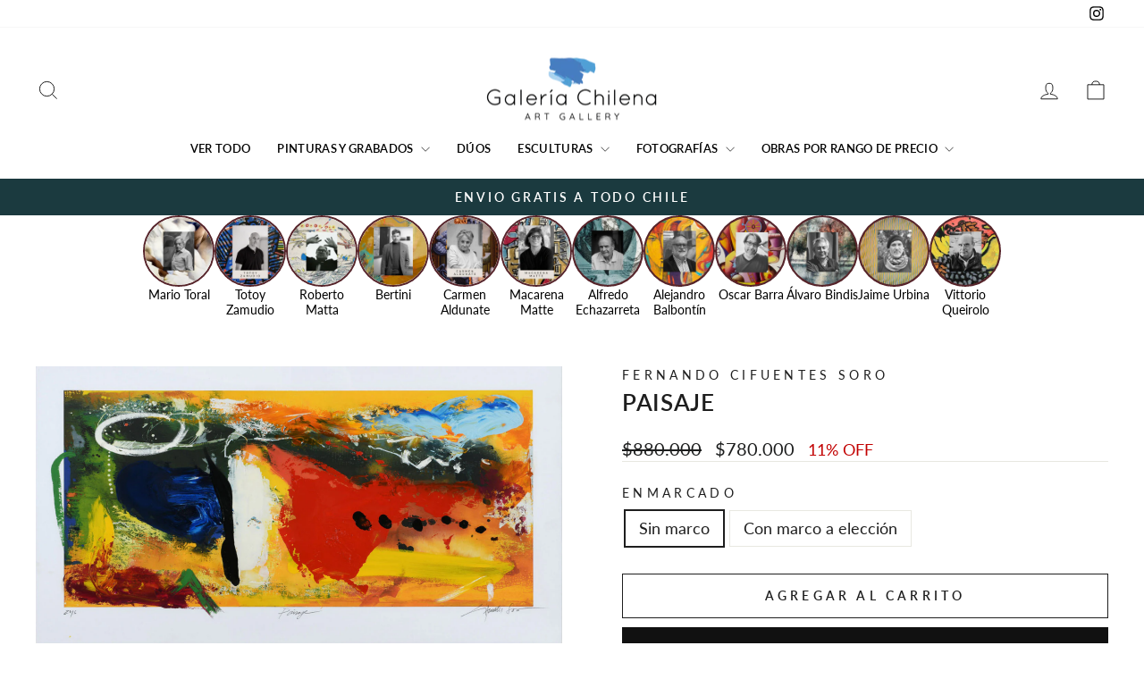

--- FILE ---
content_type: text/html; charset=utf-8
request_url: https://galeriachilena.com/products/paisaje-1
body_size: 49112
content:
<!doctype html>
<html class="no-js" lang="es" dir="ltr">
<head>
  <meta charset="utf-8">
  <meta http-equiv="X-UA-Compatible" content="IE=edge,chrome=1">
  <meta name="viewport" content="width=device-width,initial-scale=1">
  <meta name="theme-color" content="#111111">
  <link rel="canonical" href="https://galeriachilena.com/products/paisaje-1">
  <link rel="preconnect" href="https://cdn.shopify.com" crossorigin>
  <link rel="preconnect" href="https://fonts.shopifycdn.com" crossorigin>
  <link rel="dns-prefetch" href="https://productreviews.shopifycdn.com">
  <link rel="dns-prefetch" href="https://ajax.googleapis.com">
  <link rel="dns-prefetch" href="https://maps.googleapis.com">
  <link rel="dns-prefetch" href="https://maps.gstatic.com"><title>Paisaje
&ndash; Galeria Chilena
</title>
<meta name="description" content="Óleo sobre serigrafía Medidas: 98 x 62 cm  Obra única Incluye certificado de autenticidad Numerada y firmada * Esta obra podría no ser exacta a la comprada, pero muy similar, ya que son partes de una serie y todas son intervenidas distintas - Si compras la obra con marco ( luego de realizada la compra, se puede solicit"><meta property="og:site_name" content="Galeria Chilena">
  <meta property="og:url" content="https://galeriachilena.com/products/paisaje-1">
  <meta property="og:title" content="Paisaje">
  <meta property="og:type" content="product">
  <meta property="og:description" content="Óleo sobre serigrafía Medidas: 98 x 62 cm  Obra única Incluye certificado de autenticidad Numerada y firmada * Esta obra podría no ser exacta a la comprada, pero muy similar, ya que son partes de una serie y todas son intervenidas distintas - Si compras la obra con marco ( luego de realizada la compra, se puede solicit"><meta property="og:image" content="http://galeriachilena.com/cdn/shop/files/marco-horizontal-largo-paisaje.jpg?v=1755897395">
    <meta property="og:image:secure_url" content="https://galeriachilena.com/cdn/shop/files/marco-horizontal-largo-paisaje.jpg?v=1755897395">
    <meta property="og:image:width" content="1533">
    <meta property="og:image:height" content="818"><meta name="twitter:site" content="@">
  <meta name="twitter:card" content="summary_large_image">
  <meta name="twitter:title" content="Paisaje">
  <meta name="twitter:description" content="Óleo sobre serigrafía Medidas: 98 x 62 cm  Obra única Incluye certificado de autenticidad Numerada y firmada * Esta obra podría no ser exacta a la comprada, pero muy similar, ya que son partes de una serie y todas son intervenidas distintas - Si compras la obra con marco ( luego de realizada la compra, se puede solicit">
<style data-shopify>@font-face {
  font-family: Lato;
  font-weight: 600;
  font-style: normal;
  font-display: swap;
  src: url("//galeriachilena.com/cdn/fonts/lato/lato_n6.38d0e3b23b74a60f769c51d1df73fac96c580d59.woff2") format("woff2"),
       url("//galeriachilena.com/cdn/fonts/lato/lato_n6.3365366161bdcc36a3f97cfbb23954d8c4bf4079.woff") format("woff");
}

  @font-face {
  font-family: Lato;
  font-weight: 400;
  font-style: normal;
  font-display: swap;
  src: url("//galeriachilena.com/cdn/fonts/lato/lato_n4.c3b93d431f0091c8be23185e15c9d1fee1e971c5.woff2") format("woff2"),
       url("//galeriachilena.com/cdn/fonts/lato/lato_n4.d5c00c781efb195594fd2fd4ad04f7882949e327.woff") format("woff");
}


  @font-face {
  font-family: Lato;
  font-weight: 600;
  font-style: normal;
  font-display: swap;
  src: url("//galeriachilena.com/cdn/fonts/lato/lato_n6.38d0e3b23b74a60f769c51d1df73fac96c580d59.woff2") format("woff2"),
       url("//galeriachilena.com/cdn/fonts/lato/lato_n6.3365366161bdcc36a3f97cfbb23954d8c4bf4079.woff") format("woff");
}

  @font-face {
  font-family: Lato;
  font-weight: 400;
  font-style: italic;
  font-display: swap;
  src: url("//galeriachilena.com/cdn/fonts/lato/lato_i4.09c847adc47c2fefc3368f2e241a3712168bc4b6.woff2") format("woff2"),
       url("//galeriachilena.com/cdn/fonts/lato/lato_i4.3c7d9eb6c1b0a2bf62d892c3ee4582b016d0f30c.woff") format("woff");
}

  @font-face {
  font-family: Lato;
  font-weight: 600;
  font-style: italic;
  font-display: swap;
  src: url("//galeriachilena.com/cdn/fonts/lato/lato_i6.ab357ee5069e0603c2899b31e2b8ae84c4a42a48.woff2") format("woff2"),
       url("//galeriachilena.com/cdn/fonts/lato/lato_i6.3164fed79d7d987c1390528781c7c2f59ac7a746.woff") format("woff");
}

</style><link href="//galeriachilena.com/cdn/shop/t/12/assets/theme.css?v=93626464380700918791747672002" rel="stylesheet" type="text/css" media="all" />
<style data-shopify>:root {
    --typeHeaderPrimary: Lato;
    --typeHeaderFallback: sans-serif;
    --typeHeaderSize: 30px;
    --typeHeaderWeight: 600;
    --typeHeaderLineHeight: 1;
    --typeHeaderSpacing: 0.025em;

    --typeBasePrimary:Lato;
    --typeBaseFallback:sans-serif;
    --typeBaseSize: 18px;
    --typeBaseWeight: 400;
    --typeBaseSpacing: 0.0em;
    --typeBaseLineHeight: 1.4;
    --typeBaselineHeightMinus01: 1.3;

    --typeCollectionTitle: 20px;

    --iconWeight: 2px;
    --iconLinecaps: miter;

    
        --buttonRadius: 0;
    

    --colorGridOverlayOpacity: 0.1;
    --colorAnnouncement: #1b3a3f;
    --colorAnnouncementText: #ffffff;

    --colorBody: #ffffff;
    --colorBodyAlpha05: rgba(255, 255, 255, 0.05);
    --colorBodyDim: #f2f2f2;
    --colorBodyLightDim: #fafafa;
    --colorBodyMediumDim: #f5f5f5;


    --colorBorder: #e8e8e1;

    --colorBtnPrimary: #111111;
    --colorBtnPrimaryLight: #2b2b2b;
    --colorBtnPrimaryDim: #040404;
    --colorBtnPrimaryText: #ffffff;

    --colorCartDot: #ff4f33;

    --colorDrawers: #ffffff;
    --colorDrawersDim: #f2f2f2;
    --colorDrawerBorder: #e8e8e1;
    --colorDrawerText: #000000;
    --colorDrawerTextDark: #000000;
    --colorDrawerButton: #111111;
    --colorDrawerButtonText: #ffffff;

    --colorFooter: #ffffff;
    --colorFooterText: #000000;
    --colorFooterTextAlpha01: #000000;

    --colorGridOverlay: #000000;
    --colorGridOverlayOpacity: 0.1;

    --colorHeaderTextAlpha01: rgba(0, 0, 0, 0.1);

    --colorHeroText: #ffffff;

    --colorSmallImageBg: #ffffff;
    --colorLargeImageBg: #0f0f0f;

    --colorImageOverlay: #000000;
    --colorImageOverlayOpacity: 0.1;
    --colorImageOverlayTextShadow: 0.2;

    --colorLink: #1e1e1e;

    --colorModalBg: rgba(230, 230, 230, 0.6);

    --colorNav: #ffffff;
    --colorNavText: #000000;

    --colorPrice: #1c1d1d;

    --colorSaleTag: #1e1e1e;
    --colorSaleTagText: #ffffff;

    --colorTextBody: #1e1e1e;
    --colorTextBodyAlpha015: rgba(30, 30, 30, 0.15);
    --colorTextBodyAlpha005: rgba(30, 30, 30, 0.05);
    --colorTextBodyAlpha008: rgba(30, 30, 30, 0.08);
    --colorTextSavings: #C20000;

    --urlIcoSelect: url(//galeriachilena.com/cdn/shop/t/12/assets/ico-select.svg);
    --urlIcoSelectFooter: url(//galeriachilena.com/cdn/shop/t/12/assets/ico-select-footer.svg);
    --urlIcoSelectWhite: url(//galeriachilena.com/cdn/shop/t/12/assets/ico-select-white.svg);

    --grid-gutter: 17px;
    --drawer-gutter: 20px;

    --sizeChartMargin: 25px 0;
    --sizeChartIconMargin: 5px;

    --newsletterReminderPadding: 40px;

    /*Shop Pay Installments*/
    --color-body-text: #1e1e1e;
    --color-body: #ffffff;
    --color-bg: #ffffff;
    }

    .placeholder-content {
    background-image: linear-gradient(100deg, #ffffff 40%, #f7f7f7 63%, #ffffff 79%);
    }</style><script>
    document.documentElement.className = document.documentElement.className.replace('no-js', 'js');

    window.theme = window.theme || {};
    theme.routes = {
      home: "/",
      cart: "/cart.js",
      cartPage: "/cart",
      cartAdd: "/cart/add.js",
      cartChange: "/cart/change.js",
      search: "/search",
      predictiveSearch: "/search/suggest"
    };
    theme.strings = {
      soldOut: "VENDIDO",
      unavailable: "No disponible",
      inStockLabel: "En stock",
      oneStockLabel: "",
      otherStockLabel: "",
      willNotShipUntil: "Será enviado después [date]",
      willBeInStockAfter: "Estará disponible después [date]",
      waitingForStock: "Pedido pendiente, envío pronto",
      savePrice: "[saved_amount] OFF",
      cartEmpty: "Su carrito actualmente está vacío.",
      cartTermsConfirmation: "Debe aceptar los términos y condiciones de venta para pagar",
      searchCollections: "Colecciones",
      searchPages: "Páginas",
      searchArticles: "Artículos",
      productFrom: "",
      maxQuantity: "Solo puedes tener [quantity] de [title] en tu carrito."
    };
    theme.settings = {
      cartType: "drawer",
      isCustomerTemplate: false,
      moneyFormat: "${{amount_no_decimals}}",
      saveType: "percent",
      productImageSize: "portrait",
      productImageCover: false,
      predictiveSearch: true,
      predictiveSearchType: null,
      predictiveSearchVendor: false,
      predictiveSearchPrice: false,
      quickView: false,
      themeName: 'Impulse',
      themeVersion: "7.6.2"
    };
  </script>

  <script>window.performance && window.performance.mark && window.performance.mark('shopify.content_for_header.start');</script><meta name="google-site-verification" content="iNFB89lTP6mTeMF4syAiwhVtlxW_RSp98E9aCFRuJ7Y">
<meta id="shopify-digital-wallet" name="shopify-digital-wallet" content="/35878142092/digital_wallets/dialog">
<link rel="alternate" type="application/json+oembed" href="https://galeriachilena.com/products/paisaje-1.oembed">
<script async="async" src="/checkouts/internal/preloads.js?locale=es-CL"></script>
<script id="shopify-features" type="application/json">{"accessToken":"c20489263a20acd4c11716792e402db0","betas":["rich-media-storefront-analytics"],"domain":"galeriachilena.com","predictiveSearch":true,"shopId":35878142092,"locale":"es"}</script>
<script>var Shopify = Shopify || {};
Shopify.shop = "joyeria-chilena.myshopify.com";
Shopify.locale = "es";
Shopify.currency = {"active":"CLP","rate":"1.0"};
Shopify.country = "CL";
Shopify.theme = {"name":"Copia actualizada de Actualización Web Enero 2025","id":150364061910,"schema_name":"Impulse","schema_version":"7.6.2","theme_store_id":857,"role":"main"};
Shopify.theme.handle = "null";
Shopify.theme.style = {"id":null,"handle":null};
Shopify.cdnHost = "galeriachilena.com/cdn";
Shopify.routes = Shopify.routes || {};
Shopify.routes.root = "/";</script>
<script type="module">!function(o){(o.Shopify=o.Shopify||{}).modules=!0}(window);</script>
<script>!function(o){function n(){var o=[];function n(){o.push(Array.prototype.slice.apply(arguments))}return n.q=o,n}var t=o.Shopify=o.Shopify||{};t.loadFeatures=n(),t.autoloadFeatures=n()}(window);</script>
<script id="shop-js-analytics" type="application/json">{"pageType":"product"}</script>
<script defer="defer" async type="module" src="//galeriachilena.com/cdn/shopifycloud/shop-js/modules/v2/client.init-shop-cart-sync_CvZOh8Af.es.esm.js"></script>
<script defer="defer" async type="module" src="//galeriachilena.com/cdn/shopifycloud/shop-js/modules/v2/chunk.common_3Rxs6Qxh.esm.js"></script>
<script type="module">
  await import("//galeriachilena.com/cdn/shopifycloud/shop-js/modules/v2/client.init-shop-cart-sync_CvZOh8Af.es.esm.js");
await import("//galeriachilena.com/cdn/shopifycloud/shop-js/modules/v2/chunk.common_3Rxs6Qxh.esm.js");

  window.Shopify.SignInWithShop?.initShopCartSync?.({"fedCMEnabled":true,"windoidEnabled":true});

</script>
<script>(function() {
  var isLoaded = false;
  function asyncLoad() {
    if (isLoaded) return;
    isLoaded = true;
    var urls = ["https:\/\/cdn.ryviu.com\/v\/static\/js\/app.js?shop=joyeria-chilena.myshopify.com","\/\/cdn.secomapp.com\/promotionpopup\/cdn\/allshops\/joyeria-chilena\/1639364154.js?shop=joyeria-chilena.myshopify.com","\/\/www.powr.io\/powr.js?powr-token=joyeria-chilena.myshopify.com\u0026external-type=shopify\u0026shop=joyeria-chilena.myshopify.com","\/\/sumo-shopify.com\/apps\/shopify\/sumome-plugin\/js\/sumome.js?siteID=52fe1a00e37d600017212d0057d3a300038e17006afbed008d83ce00e50df600\u0026shopId=35878142092\u0026login=61b9fd5d657dae1c6ec1569ff3a1ad5a12113034\u0026shop=joyeria-chilena.myshopify.com","https:\/\/sales-pop.carecart.io\/lib\/salesnotifier.js?shop=joyeria-chilena.myshopify.com","https:\/\/cdn.hextom.com\/js\/ultimatesalesboost.js?shop=joyeria-chilena.myshopify.com","https:\/\/cdn-bundler.nice-team.net\/app\/js\/bundler.js?shop=joyeria-chilena.myshopify.com","https:\/\/sp-micro-next.b-cdn.net\/sp-micro.umd.js?shop=joyeria-chilena.myshopify.com","https:\/\/cdn.hextom.com\/js\/quickannouncementbar.js?shop=joyeria-chilena.myshopify.com","https:\/\/cdn.hextom.com\/js\/eventpromotionbar.js?shop=joyeria-chilena.myshopify.com"];
    for (var i = 0; i < urls.length; i++) {
      var s = document.createElement('script');
      s.type = 'text/javascript';
      s.async = true;
      s.src = urls[i];
      var x = document.getElementsByTagName('script')[0];
      x.parentNode.insertBefore(s, x);
    }
  };
  if(window.attachEvent) {
    window.attachEvent('onload', asyncLoad);
  } else {
    window.addEventListener('load', asyncLoad, false);
  }
})();</script>
<script id="__st">var __st={"a":35878142092,"offset":-10800,"reqid":"6806a909-5fc7-461c-a1b9-840f63ee5db1-1768654608","pageurl":"galeriachilena.com\/products\/paisaje-1","u":"b75b003a4142","p":"product","rtyp":"product","rid":6906345095326};</script>
<script>window.ShopifyPaypalV4VisibilityTracking = true;</script>
<script id="captcha-bootstrap">!function(){'use strict';const t='contact',e='account',n='new_comment',o=[[t,t],['blogs',n],['comments',n],[t,'customer']],c=[[e,'customer_login'],[e,'guest_login'],[e,'recover_customer_password'],[e,'create_customer']],r=t=>t.map((([t,e])=>`form[action*='/${t}']:not([data-nocaptcha='true']) input[name='form_type'][value='${e}']`)).join(','),a=t=>()=>t?[...document.querySelectorAll(t)].map((t=>t.form)):[];function s(){const t=[...o],e=r(t);return a(e)}const i='password',u='form_key',d=['recaptcha-v3-token','g-recaptcha-response','h-captcha-response',i],f=()=>{try{return window.sessionStorage}catch{return}},m='__shopify_v',_=t=>t.elements[u];function p(t,e,n=!1){try{const o=window.sessionStorage,c=JSON.parse(o.getItem(e)),{data:r}=function(t){const{data:e,action:n}=t;return t[m]||n?{data:e,action:n}:{data:t,action:n}}(c);for(const[e,n]of Object.entries(r))t.elements[e]&&(t.elements[e].value=n);n&&o.removeItem(e)}catch(o){console.error('form repopulation failed',{error:o})}}const l='form_type',E='cptcha';function T(t){t.dataset[E]=!0}const w=window,h=w.document,L='Shopify',v='ce_forms',y='captcha';let A=!1;((t,e)=>{const n=(g='f06e6c50-85a8-45c8-87d0-21a2b65856fe',I='https://cdn.shopify.com/shopifycloud/storefront-forms-hcaptcha/ce_storefront_forms_captcha_hcaptcha.v1.5.2.iife.js',D={infoText:'Protegido por hCaptcha',privacyText:'Privacidad',termsText:'Términos'},(t,e,n)=>{const o=w[L][v],c=o.bindForm;if(c)return c(t,g,e,D).then(n);var r;o.q.push([[t,g,e,D],n]),r=I,A||(h.body.append(Object.assign(h.createElement('script'),{id:'captcha-provider',async:!0,src:r})),A=!0)});var g,I,D;w[L]=w[L]||{},w[L][v]=w[L][v]||{},w[L][v].q=[],w[L][y]=w[L][y]||{},w[L][y].protect=function(t,e){n(t,void 0,e),T(t)},Object.freeze(w[L][y]),function(t,e,n,w,h,L){const[v,y,A,g]=function(t,e,n){const i=e?o:[],u=t?c:[],d=[...i,...u],f=r(d),m=r(i),_=r(d.filter((([t,e])=>n.includes(e))));return[a(f),a(m),a(_),s()]}(w,h,L),I=t=>{const e=t.target;return e instanceof HTMLFormElement?e:e&&e.form},D=t=>v().includes(t);t.addEventListener('submit',(t=>{const e=I(t);if(!e)return;const n=D(e)&&!e.dataset.hcaptchaBound&&!e.dataset.recaptchaBound,o=_(e),c=g().includes(e)&&(!o||!o.value);(n||c)&&t.preventDefault(),c&&!n&&(function(t){try{if(!f())return;!function(t){const e=f();if(!e)return;const n=_(t);if(!n)return;const o=n.value;o&&e.removeItem(o)}(t);const e=Array.from(Array(32),(()=>Math.random().toString(36)[2])).join('');!function(t,e){_(t)||t.append(Object.assign(document.createElement('input'),{type:'hidden',name:u})),t.elements[u].value=e}(t,e),function(t,e){const n=f();if(!n)return;const o=[...t.querySelectorAll(`input[type='${i}']`)].map((({name:t})=>t)),c=[...d,...o],r={};for(const[a,s]of new FormData(t).entries())c.includes(a)||(r[a]=s);n.setItem(e,JSON.stringify({[m]:1,action:t.action,data:r}))}(t,e)}catch(e){console.error('failed to persist form',e)}}(e),e.submit())}));const S=(t,e)=>{t&&!t.dataset[E]&&(n(t,e.some((e=>e===t))),T(t))};for(const o of['focusin','change'])t.addEventListener(o,(t=>{const e=I(t);D(e)&&S(e,y())}));const B=e.get('form_key'),M=e.get(l),P=B&&M;t.addEventListener('DOMContentLoaded',(()=>{const t=y();if(P)for(const e of t)e.elements[l].value===M&&p(e,B);[...new Set([...A(),...v().filter((t=>'true'===t.dataset.shopifyCaptcha))])].forEach((e=>S(e,t)))}))}(h,new URLSearchParams(w.location.search),n,t,e,['guest_login'])})(!0,!0)}();</script>
<script integrity="sha256-4kQ18oKyAcykRKYeNunJcIwy7WH5gtpwJnB7kiuLZ1E=" data-source-attribution="shopify.loadfeatures" defer="defer" src="//galeriachilena.com/cdn/shopifycloud/storefront/assets/storefront/load_feature-a0a9edcb.js" crossorigin="anonymous"></script>
<script data-source-attribution="shopify.dynamic_checkout.dynamic.init">var Shopify=Shopify||{};Shopify.PaymentButton=Shopify.PaymentButton||{isStorefrontPortableWallets:!0,init:function(){window.Shopify.PaymentButton.init=function(){};var t=document.createElement("script");t.src="https://galeriachilena.com/cdn/shopifycloud/portable-wallets/latest/portable-wallets.es.js",t.type="module",document.head.appendChild(t)}};
</script>
<script data-source-attribution="shopify.dynamic_checkout.buyer_consent">
  function portableWalletsHideBuyerConsent(e){var t=document.getElementById("shopify-buyer-consent"),n=document.getElementById("shopify-subscription-policy-button");t&&n&&(t.classList.add("hidden"),t.setAttribute("aria-hidden","true"),n.removeEventListener("click",e))}function portableWalletsShowBuyerConsent(e){var t=document.getElementById("shopify-buyer-consent"),n=document.getElementById("shopify-subscription-policy-button");t&&n&&(t.classList.remove("hidden"),t.removeAttribute("aria-hidden"),n.addEventListener("click",e))}window.Shopify?.PaymentButton&&(window.Shopify.PaymentButton.hideBuyerConsent=portableWalletsHideBuyerConsent,window.Shopify.PaymentButton.showBuyerConsent=portableWalletsShowBuyerConsent);
</script>
<script>
  function portableWalletsCleanup(e){e&&e.src&&console.error("Failed to load portable wallets script "+e.src);var t=document.querySelectorAll("shopify-accelerated-checkout .shopify-payment-button__skeleton, shopify-accelerated-checkout-cart .wallet-cart-button__skeleton"),e=document.getElementById("shopify-buyer-consent");for(let e=0;e<t.length;e++)t[e].remove();e&&e.remove()}function portableWalletsNotLoadedAsModule(e){e instanceof ErrorEvent&&"string"==typeof e.message&&e.message.includes("import.meta")&&"string"==typeof e.filename&&e.filename.includes("portable-wallets")&&(window.removeEventListener("error",portableWalletsNotLoadedAsModule),window.Shopify.PaymentButton.failedToLoad=e,"loading"===document.readyState?document.addEventListener("DOMContentLoaded",window.Shopify.PaymentButton.init):window.Shopify.PaymentButton.init())}window.addEventListener("error",portableWalletsNotLoadedAsModule);
</script>

<script type="module" src="https://galeriachilena.com/cdn/shopifycloud/portable-wallets/latest/portable-wallets.es.js" onError="portableWalletsCleanup(this)" crossorigin="anonymous"></script>
<script nomodule>
  document.addEventListener("DOMContentLoaded", portableWalletsCleanup);
</script>

<link id="shopify-accelerated-checkout-styles" rel="stylesheet" media="screen" href="https://galeriachilena.com/cdn/shopifycloud/portable-wallets/latest/accelerated-checkout-backwards-compat.css" crossorigin="anonymous">
<style id="shopify-accelerated-checkout-cart">
        #shopify-buyer-consent {
  margin-top: 1em;
  display: inline-block;
  width: 100%;
}

#shopify-buyer-consent.hidden {
  display: none;
}

#shopify-subscription-policy-button {
  background: none;
  border: none;
  padding: 0;
  text-decoration: underline;
  font-size: inherit;
  cursor: pointer;
}

#shopify-subscription-policy-button::before {
  box-shadow: none;
}

      </style>

<script>window.performance && window.performance.mark && window.performance.mark('shopify.content_for_header.end');</script>

  <script src="//galeriachilena.com/cdn/shop/t/12/assets/vendor-scripts-v11.js" defer="defer"></script><script src="//galeriachilena.com/cdn/shop/t/12/assets/theme.js?v=22325264162658116151747671986" defer="defer"></script>
<!-- BEGIN app block: shopify://apps/gsc-countdown-timer/blocks/countdown-bar/58dc5b1b-43d2-4209-b1f3-52aff31643ed --><style>
  .gta-block__error {
    display: flex;
    flex-flow: column nowrap;
    gap: 12px;
    padding: 32px;
    border-radius: 12px;
    margin: 12px 0;
    background-color: #fff1e3;
    color: #412d00;
  }

  .gta-block__error-title {
    font-size: 18px;
    font-weight: 600;
    line-height: 28px;
  }

  .gta-block__error-body {
    font-size: 14px;
    line-height: 24px;
  }
</style>

<script>
  (function () {
    try {
      window.GSC_COUNTDOWN_META = {
        product_collections: [{"id":275488080030,"handle":"fernando-cifuentes-soro","title":"Fernando Cifuentes Soro","updated_at":"2025-12-31T09:06:18-03:00","body_html":"\u003cmeta charset=\"utf-8\"\u003e\u003cbr\u003e","published_at":"2021-08-18T14:39:52-04:00","sort_order":"best-selling","template_suffix":"","disjunctive":false,"rules":[{"column":"tag","relation":"equals","condition":"Cifuentes Soro"}],"published_scope":"web","image":{"created_at":"2021-08-18T14:39:51-04:00","alt":null,"width":275,"height":414,"src":"\/\/galeriachilena.com\/cdn\/shop\/collections\/Cifuentes-Soro-010a.jpg?v=1629311992"}},{"id":403218989270,"handle":"obras-de-hasta-1-000-000","title":"Obras de $500.000 a $1.000.000","updated_at":"2026-01-16T12:25:52-03:00","body_html":"","published_at":"2022-03-07T12:46:59-03:00","sort_order":"manual","template_suffix":"","disjunctive":false,"rules":[{"column":"variant_price","relation":"greater_than","condition":"500001"},{"column":"variant_price","relation":"less_than","condition":"1000001"}],"published_scope":"web"},{"id":181759705228,"handle":"pinturas-y-grabados","title":"PINTURAS Y GRABADOS","updated_at":"2026-01-16T12:25:52-03:00","body_html":"","published_at":"2020-04-18T17:45:26-04:00","sort_order":"created-desc","template_suffix":"","disjunctive":false,"rules":[{"column":"tag","relation":"equals","condition":"PINTURAS Y GRABADOS"}],"published_scope":"web","image":{"created_at":"2020-04-18T17:47:30-04:00","alt":null,"width":1054,"height":606,"src":"\/\/galeriachilena.com\/cdn\/shop\/collections\/Etoile-Des-Jardins-min.jpg?v=1637030534"}}],
        product_tags: ["cifuentes soro","Marco-horizontal-largo","PINTURAS Y GRABADOS"],
      };

      const widgets = [{"bar":{"sticky":true,"justify":"center","position":"top","closeButton":{"color":"#616161","enabled":true}},"key":"GSC-BAR-xDXdDWovQvfG","type":"bar","timer":{"date":"2025-10-02T00:00:00.000Z","mode":"daily","daily":{"tz":"America\/Santiago","endHours":23,"endMinutes":59,"repeatDays":[0,1,2,3,4,5,6],"startHours":0,"startMinutes":45},"hours":72,"onEnd":"restart","minutes":0,"seconds":0,"scheduling":{"end":null,"start":null}},"content":{"align":"center","items":[{"id":"text-EUbjJRAcqulp","type":"text","align":"left","color":"#ffffff","value":"Último día CYBER  15% OFF EXTRA","enabled":true,"padding":{"mobile":{},"desktop":{}},"fontFamily":"font1","fontWeight":"700","textTransform":"unset","mobileFontSize":"16px","desktopFontSize":"24px","mobileLineHeight":"1.3","desktopLineHeight":"1.2","mobileLetterSpacing":"0","desktopLetterSpacing":"0"},{"id":"text-ARHePLCYBMqg","type":"text","align":"left","color":"#e0e0e0","value":"código: ARTE15","enabled":true,"padding":{"mobile":{},"desktop":{}},"fontFamily":"font1","fontWeight":"400","textTransform":"unset","mobileFontSize":"12px","desktopFontSize":"15px","mobileLineHeight":"1.3","desktopLineHeight":"1.3","mobileLetterSpacing":"0","desktopLetterSpacing":"0"},{"id":"timer-fCWGAaczYrMJ","type":"timer","view":"custom","border":{"size":"2px","color":"#FFFFFF","enabled":false},"digits":{"gap":"0px","color":"#ffffff","fontSize":"60px","fontFamily":"font2","fontWeight":"600"},"labels":{"days":"days","color":"#ffffff","hours":"hours","enabled":true,"minutes":"mins","seconds":"secs","fontSize":"24px","fontFamily":"font3","fontWeight":"500","milliseconds":"ms","textTransform":"unset"},"layout":"separate","margin":{"mobile":{},"desktop":{}},"radius":{"value":"16px","enabled":false},"shadow":{"type":"","color":"black","enabled":true},"enabled":true,"padding":{"mobile":{},"desktop":{"top":"0px"}},"fontSize":{"mobile":"14px","desktop":"18px"},"separator":{"type":"colon","color":"#ffffff","enabled":true},"background":{"blur":"2px","color":"#eeeeee","enabled":false},"unitFormat":"h:m:s","mobileWidth":"160px","desktopWidth":"224px"},{"id":"button-rANpSlsqwnNn","href":"https:\/\/shopify.com","type":"button","label":"Shop now","width":"content","border":{"size":"2px","color":"#000000","enabled":false},"margin":{"mobile":{"top":"0px","left":"0px","right":"0px","bottom":"0px"},"desktop":{"top":"0px","left":"0px","right":"0px","bottom":"0px"}},"radius":{"value":"8px","enabled":true},"target":"_self","enabled":false,"padding":{"mobile":{"top":"8px","left":"12px","right":"12px","bottom":"8px"},"desktop":{"top":"12px","left":"32px","right":"32px","bottom":"12px"}},"textColor":"#000000","background":{"blur":"0px","color":"#ffffff","enabled":true},"fontFamily":"font1","fontWeight":"500","textTransform":"unset","mobileFontSize":"12px","desktopFontSize":"14px","mobileLetterSpacing":"0","desktopLetterSpacing":"0"},{"id":"coupon-sAOvfrHCoUYb","code":"PASTE YOUR CODE","icon":{"type":"discount-star","enabled":true},"type":"coupon","label":"Save 35%","action":"copy","border":{"size":"1px","color":"#747474","enabled":true},"margin":{"mobile":{"top":"0px","left":"0px","right":"0px","bottom":"0px"},"desktop":{"top":"0px","left":"0px","right":"0px","bottom":"0px"}},"radius":{"value":"6px","enabled":true},"enabled":false,"padding":{"mobile":{"top":"4px","left":"12px","right":"12px","bottom":"4px"},"desktop":{"top":"8px","left":"16px","right":"16px","bottom":"8px"}},"textColor":"#ffffff","background":{"blur":"0px","color":"#2a2a2a","enabled":true},"fontFamily":"font1","fontWeight":"600","textTransform":"uppercase","mobileFontSize":"12px","desktopFontSize":"14px"}],"border":{"size":"1px","color":"#000000","enabled":false},"layout":"column","margin":{"mobile":{"top":"0px","left":"0px","right":"0px","bottom":"0px"},"desktop":{"top":"0px","left":"0px","right":"0px","bottom":"0px"}},"radius":{"value":"8px","enabled":false},"padding":{"mobile":{"top":"4px","left":"0px","right":"0px","bottom":"4px"},"desktop":{"top":"8px","left":"28px","right":"28px","bottom":"8px"}},"mobileGap":"6px","background":{"src":null,"blur":"8px","source":"color","bgColor":"#790b03","enabled":true,"overlayColor":"rgba(0,0,0,0)"},"desktopGap":"24px","mobileWidth":"100%","desktopWidth":"400px","backgroundClick":{"url":"","target":"_self","enabled":false}},"enabled":false,"general":{"font1":"inherit","font2":"inherit","font3":"inherit","preset":"bar3","breakpoint":"768px"},"section":null,"userCss":"","targeting":{"geo":null,"pages":{"cart":true,"home":true,"other":true,"password":true,"products":{"mode":"all","tags":[],"enabled":true,"specificProducts":[],"productsInCollections":[]},"collections":{"mode":"all","items":[],"enabled":true}}}},{"key":"GSC-SMALL-ZhPSoiRjDJTr","type":"block","timer":{"date":"2025-10-02T00:00:00.000Z","mode":"daily","daily":{"tz":"America\/Santiago","endHours":23,"endMinutes":59,"repeatDays":[0,1,2,3,4,5,6],"startHours":0,"startMinutes":0},"hours":4,"onEnd":"none","minutes":0,"seconds":0,"scheduling":{"end":null,"start":null}},"content":{"align":"center","items":[{"id":"text-EotlrcTOhjdZ","type":"text","align":"left","color":"#ffffff","value":"CYBER GALERÍA","enabled":true,"padding":{"mobile":{},"desktop":{"bottom":"8px"}},"fontFamily":"font1","fontWeight":"700","textTransform":"unset","mobileFontSize":"32px","desktopFontSize":"32px","mobileLineHeight":"1.3","desktopLineHeight":"1.3","mobileLetterSpacing":"0","desktopLetterSpacing":"0"},{"id":"text-WZVJRcGQlTHa","type":"text","align":"left","color":"#ffffff","value":"15% OFF EXTRA - ÚLTIMO DÍA!","enabled":true,"padding":{"mobile":{"bottom":"8px"},"desktop":{"bottom":"10px"}},"fontFamily":"font1","fontWeight":"400","textTransform":"unset","mobileFontSize":"16px","desktopFontSize":"16px","mobileLineHeight":"1.3","desktopLineHeight":"1.3","mobileLetterSpacing":"0","desktopLetterSpacing":"0"},{"id":"timer-oVgzrMRKibaA","type":"timer","view":"custom","border":{"size":"2px","color":"rgba(255,250,58,0.1)","enabled":true},"digits":{"gap":"0px","color":"#ffffff","fontSize":"56px","fontFamily":"font2","fontWeight":"600"},"labels":{"days":"days","color":"#ffffff","hours":"hours","enabled":true,"minutes":"mins","seconds":"secs","fontSize":"17px","fontFamily":"font3","fontWeight":"500","milliseconds":"ms","textTransform":"uppercase"},"layout":"separate","margin":{"mobile":{},"desktop":{}},"radius":{"value":"16px","enabled":true},"shadow":{"type":"","color":"black","enabled":true},"enabled":true,"padding":{"mobile":{},"desktop":{"top":"0px","bottom":"8px"}},"fontSize":{"mobile":"14px","desktop":"18px"},"separator":{"type":"colon","color":"#ffffff","enabled":true},"background":{"blur":"2px","color":"#f42241","enabled":false},"unitFormat":"h:m:s","mobileWidth":"100%","desktopWidth":"100%"},{"id":"button-hOTudLMqQMTi","href":"https:\/\/shopify.com","type":"button","label":"Button","width":"content","border":{"size":"1px","color":"#fffa3a","enabled":true},"margin":{"mobile":{"top":"0px","left":"0px","right":"0px","bottom":"0px"},"desktop":{"top":"0px","left":"0px","right":"0px","bottom":"0px"}},"radius":{"value":"12px","enabled":true},"target":"_blank","enabled":false,"padding":{"mobile":{"top":"12px","left":"40px","right":"40px","bottom":"12px"},"desktop":{"top":"16px","left":"48px","right":"48px","bottom":"16px"}},"textColor":"#f53f3f","background":{"blur":"0px","color":"#fffa3a","enabled":true},"fontFamily":"font1","fontWeight":"600","textTransform":"uppercase","mobileFontSize":"16px","desktopFontSize":"16px","mobileLetterSpacing":"0","desktopLetterSpacing":"0"},{"id":"coupon-UxzFGqedHkFi","code":"ARTE15","icon":{"type":"discount-star","enabled":true},"type":"coupon","label":"cupón: arte15","action":"copy","border":{"size":"1px","color":"#ffffff","enabled":true},"margin":{"mobile":{"top":"0px","left":"0px","right":"0px","bottom":"0px"},"desktop":{"top":"0px","left":"0px","right":"0px","bottom":"0px"}},"radius":{"value":"12px","enabled":true},"enabled":true,"padding":{"mobile":{"top":"4px","left":"12px","right":"12px","bottom":"4px"},"desktop":{"top":"16px","left":"24px","right":"24px","bottom":"16px"}},"textColor":"#ffffff","background":{"blur":"0px","color":"rgba(238,68,68,0.34)","enabled":true},"fontFamily":"font3","fontWeight":"400","textTransform":"uppercase","mobileFontSize":"12px","desktopFontSize":"18px"}],"border":{"size":"1px","color":"#000000","enabled":false},"layout":"column","margin":{"mobile":{"top":"0px","left":"0px","right":"0px","bottom":"0px"},"desktop":{"top":"0px","left":"0px","right":"0px","bottom":"0px"}},"radius":{"value":"20px","enabled":true},"padding":{"mobile":{"top":"16px","left":"20px","right":"20px","bottom":"16px"},"desktop":{"top":"20px","left":"24px","right":"24px","bottom":"20px"}},"mobileGap":"6px","background":{"src":null,"blur":"8px","source":"color","bgColor":"#a3140a","enabled":true,"overlayColor":"rgba(0,0,0,0)"},"desktopGap":"6px","mobileWidth":"100%","desktopWidth":"460px","backgroundClick":{"url":"","target":"_self","enabled":false}},"enabled":false,"general":{"font1":"inherit","font2":"inherit","font3":"inherit","preset":"small8","breakpoint":"768px"},"section":null,"userCss":"","targeting":null}];

      if (Array.isArray(window.GSC_COUNTDOWN_WIDGETS)) {
        window.GSC_COUNTDOWN_WIDGETS.push(...widgets);
      } else {
        window.GSC_COUNTDOWN_WIDGETS = widgets || [];
      }
    } catch (e) {
      console.log(e);
    }
  })();
</script>


<!-- END app block --><!-- BEGIN app block: shopify://apps/bundler/blocks/bundler-script-append/7a6ae1b8-3b16-449b-8429-8bb89a62c664 --><script defer="defer">
	/**	Bundler script loader, version number: 2.0 */
	(function(){
		var loadScript=function(a,b){var c=document.createElement("script");c.type="text/javascript",c.readyState?c.onreadystatechange=function(){("loaded"==c.readyState||"complete"==c.readyState)&&(c.onreadystatechange=null,b())}:c.onload=function(){b()},c.src=a,document.getElementsByTagName("head")[0].appendChild(c)};
		appendScriptUrl('joyeria-chilena.myshopify.com');

		// get script url and append timestamp of last change
		function appendScriptUrl(shop) {

			var timeStamp = Math.floor(Date.now() / (1000*1*1));
			var timestampUrl = 'https://bundler.nice-team.net/app/shop/status/'+shop+'.js?'+timeStamp;

			loadScript(timestampUrl, function() {
				// append app script
				if (typeof bundler_settings_updated == 'undefined') {
					console.log('settings are undefined');
					bundler_settings_updated = 'default-by-script';
				}
				var scriptUrl = "https://cdn-bundler.nice-team.net/app/js/bundler-script.js?shop="+shop+"&"+bundler_settings_updated;
				loadScript(scriptUrl, function(){});
			});
		}
	})();

	var BndlrScriptAppended = true;
	
</script>

<!-- END app block --><!-- BEGIN app block: shopify://apps/live-product-options/blocks/app-embed/88bfdf40-5e27-4962-a966-70c8d1e87757 --><script>
  window.theme = window.theme || {};window.theme.moneyFormat = "${{amount_no_decimals}}";window.theme.moneyFormatWithCurrency = "${{amount_no_decimals}} CLP";
  window.theme.currencies = ['CLP'];
</script><script src="https://assets.cloudlift.app/api/assets/options.js?shop=joyeria-chilena.myshopify.com" defer="defer"></script>
<!-- END app block --><!-- BEGIN app block: shopify://apps/whatmore-shoppable-videos/blocks/app-embed/20db8a72-315a-4364-8885-64219ee48303 -->

<div class="whatmore-base">
  <div id="whatmoreShopId" data-wh="35878142092"> </div>
  <div id="whatmoreProductId" data-wh="6906345095326"> </div>
  <div id="whatmoreExtensionType" data-wh="product"> </div>
  <div class="whatmore-template-type" data-wh="template-embed"> </div><div id="whatmoreVariantId" data-wh="40571186151582"> </div><div id="whatmoreEmbedAppPositionPortrait" data-wh="right"> </div><div id="whatmoreEmbedAppHorizontalPaddingPortrait" data-wh="5"> </div><div id="whatmoreEmbedAppVerticalPaddingPortrait" data-wh="150"> </div><div id="whatmoreEmbedAppVideoPlayerSizePortrait" data-wh="50"> </div><div id="whatmoreEmbedAppPositionLandscape" data-wh="right"> </div><div id="whatmoreEmbedAppHorizontalPaddingLandscape" data-wh="5"> </div><div id="whatmoreEmbedAppVerticalPaddingLandscape" data-wh="150"> </div><div id="whatmoreEmbedAppVideoPlayerSizeLandscape" data-wh="50"> </div><div id="whatmoreEmbedAppUseVariant" data-wh="false"> </div><div id="whatmoreEmbedAppVideoTitle" data-wh=""> </div>
    <div id="whatmoreIsInDesignMode" data-wh='false'> </div>
  
<div class="whatmore-widget" data-wh="embed"></div>
  <div id="whatmore-anchor" style="width:0px; height: 0px;">
    <a aria-label="Visit Whatmore homepage" href="https://www.whatmore.ai"></a>
  </div>
  <div class="whatmore-render-root"></div>

</div>

<script>
  window.whatmore = {}
  window.whatmore.storyEvents = null;
  window.whatmore.frontendCustomizations = {"brand_name":"Galeria Chilena","brand_theme_color":"#343434","brand_theme_font":"Lato","brand_ui_theme":"round","brand_text_color":"#343434","brand_video_view_count":"hide","event_ordering_format":"none","is_event_tracked":false,"show_single_product_tile":false,"show_add_to_cart_on_card_template":false,"shuffle_batch_size":5,"add_to_cart_button_type":"basic","show_options_chart":false,"options_chart_image_link":"","is_multi_size_chart":false,"options_chart_name":"","default_swipe_direction":"vertical","add_navigation_buttons_for_swipe":false,"tertiary_color":"#bc2a8d","atc_button_text":"ADD TO CART","buy_now_button_text":"BUY NOW","show_open_close_products_button":false,"add_whatmore_tag_to_checkout_link":true,"add_to_cart_form_class_name":"","cart_icon_button_click_action":"open_cart_slider","initiate_cart_slider_event_on_atc_click":true,"initiate_product_ratings_loading_after_event_data_loaded":false,"show_swipe_indicator_in_landscape":false,"coverflow_effect_landscape_view":true,"brand_custom_css":"div:has(div.whatmore-base) { max-width: 100% !important; }","swiper_arrow_color":"white","show_homepage_videos_in_pdp":false,"product_info_text_color":"#000","order_tracking":{"initiate_order_tracking_event_after_atc":false,"add_whatmore_line_item_property":false,"add_whatmore_attribute":true,"add_whatmore_attribute_on_cart_page":true,"disable_impression_order_tracking":false},"atc_config":{"brand_atc_button_color":"#000000","brand_atc_button_padding_in_px":4,"brand_atc_button_text_color":"#ffffff","atc_buy_now_alignment":"horizontal"},"banner_config":{"is_banner_clickable":false,"show_cta":false,"landscape_multiplier":0.8,"portrait_multiplier":1.0,"landscape_aspect_ratio":0.5625,"portrait_aspect_ratio":1.77,"is_full_screen":false,"show_navigation_dots":true,"selected_dot_color":"#252525","min_height":"400"},"buy_now_config":{"show_buy_now_button":true,"show_custom_buy_now_button":false,"show_add_to_cart_button":true,"show_view_more_inplace_of_buy_now":true,"view_more_button_text":"MORE INFO","enable_shopflo_checkout":false},"utm":{"activate_utm":true,"utm_source":"utm_source=whatmore-live","utm_campaign":"utm_campaign=video-shopping","utm_medium_product_page":"utm_medium=product-page","utm_medium_checkout_page":"utm_medium=checkout","utm_medium_cart_page":"utm_medium=cart"},"brand_fonts":{"carousel_title_font":null,"carousel_title_font_weight":"400","carousel_title_font_line_height":"normal","carousel_title_font_letter_spacing":"normal","brand_primary_font":null,"story_title_font":null},"carousel_config":{"width_multiplier":1.1,"show_navigation_arrows_in_portrait":false,"is_event_loop":false,"theme_horizontal_margin":0},"event_tracking":{"is_enabled":true,"push_time":14,"bulk_event_count":10,"enable_pdp_visit":false,"enable_clp_visit":false},"product_config":{"tile_type":"broad-tile","show_cta":true,"tile_bg_opacity":10,"details_api_available":true,"update_product_details_on_product_page_load":false,"use_product_page_link_as_client_product_id":false,"show_product_swiper_initially":true,"product_image_fit_type":"contain","show_cta_icon":true,"show_product_price":true,"get_price_and_currency_details_from_api":false,"currency_code_to_symbol_map":{},"add_currency_query_param_in_product_url":false,"variant_selection_tile_height_factor":4,"product_tile_bottom_margin":"5px","show_shop_now_button_only":false,"font_price_multiplicator":1.0,"product_tile_custom_text":"","product_tile_custom_text_color":"green","show_first_product_tile":false,"navigate_to_cart_page":false,"product_tile_shopnow_custom_text":"","product_tile_shopnow_custom_font_style":"","product_tile_shopnow_custom_text_color":"#343434","is_tile_width":false,"shop_now_text":"SHOP NOW","show_new_atc_tile":false,"show_view_product_text":false,"show_go_to_cart_text":false,"show_product_type":false,"enable_bulk_atc":false},"collections_config":{"use_page_link_as_collection_id":false,"multi_carousel_enabled":false,"story_tile_size_factor":1.0,"tile_margin_right":"5","remove_borders":false,"show_popup_out_of_view":false,"homepage_collection_ids":[],"set_tile_width_auto":false},"event_tile_config":{"view_count_template":"template-icon","show_views":"show","animate_on_focus":true,"space_between_tiles":1.0,"gap_between_tiles":0,"shadow_config":"0px 0px 5px 0px #B0B0B0","bg_config":"white","playback_icon_color":"#F5F5F5","min_height":"300","show_product_thumbnail":false,"show_heading_in_single_tile_carousel":false,"show_product_tile_thumbnail_template_a":true,"show_product_tile":false,"show_atc_on_hover_premium":false,"event_thumbnail_b_title_font_multiplier":1.0,"event_thumbnail_b_price_font_multiplier":1.0},"product_page_popup_config":{"show_product_page_popup":true,"ultra_minimize_on_scroll":false,"popUpZindex":2147483647,"show_popup_on_scroll":false,"show_product_page_popup_in_preview":true,"show_order_by_date_events":false,"show_all_events":false},"show_whatmore_label_in_landscape_view":false,"ga_tracking_id":null,"ga4_tracking_id":null,"ga_config":{"is_ga_4":false,"is_ga_3":true,"use_existing_ga_id":true},"stories_config":{"show_stories_in_landscape_mode":true,"show_stories_in_mobile_mode":true,"story_tile_size_factor_landscape":1.0,"landscape_bottom_margin":"0%","portrait_bottom_margin":"0%","stories_border_colors":null,"stories_title_font_factor":1.0,"stories_title_font_color":"#000000","story_tiles_spacing_factor":1.0,"story_show_navigation_arrows":false,"min_height":"120","is_story_tile_size_fixed":false},"backend_config":{"use_cdn_cache_endpoint":false},"cdn_config":{"fallback_cdn":"BUNNYCDN"},"theme_config":{"event_tile_border_width":"0px","event_tile_border_color":"white","event_view_count_bg_color":"rgb(0, 0, 0, 0.6)","event_view_count_text_color":"white","event_tile_product_desc_border_width":"1px"},"brand_metadata":{"domain_context":"shopify"},"social_sharing":{"activate_link_sharing":true,"activate_likes":true,"link_sharing_title":"Whatmore","link_sharing_text":"Hey! Checkout the video of this amazing product I discovered!","show_share_text_below_button":true,"show_liked_text_below_button":true,"like_fill_color":"red","share_text_threshold_count":10,"like_text_threshold_count":1,"share_product_url_link":"","whatsapp_icon_active":false,"whatsapp_icon_redirect_url":"","whatsapp_icon_helper_text":"Talk to us","whatsapp_icon_helper_text_font_multiplier":0.3,"show_whatmore_branding":true,"social_icons_size_multiplier":1.0},"navigation_config":{"enable_browser_navigation_on_click":true,"navigation_label_name":"whatmoreLive"},"shopnow_config":{"CTA_border_width":"1px","CTA_border_color":"#343434","atc_color":"#343434","atc_text_color":"#ffffff","buy_now_button_color":"white","buy_now_button_text_color":"#343434","brand_selected_options_bg":"black","brand_options_bg":"#D3D3D3","brand_options_text_color":"black","brand_selected_options_text_color":"white","brand_color_option_border_radius":"50%","brand_color_option_border_color":"black","brand_divider_color":"#343434","brand_product_desc_shown":true,"is_discount_label_percent":true,"discount_percent_bg_color":"green","discount_text_color":"white","discount_label_border_radius":"4"},"spotlight_config":{"size_factor":1.8,"position":"left","horizontal_padding":10,"vertical_padding":10,"ultraminimize_on_scroll":false,"enable_spotlight":false,"show_once_to_user":false,"enable_in_homepage":true,"enable_page_id_set":[],"enable_collection_id_set":[],"enable_all_pages":false},"event_tile_with_product_info":{"landscape_font_multiplier":0.057,"portrait_font_multiplier":0.065,"show_discount_label":true,"show_thumbnail_image":true,"show_product_info":true,"show_price_info":true,"show_atc_button_outside_tile":false,"show_atc_on_hover":false,"show_atc_button_template_feed":false,"show_thumbnail_image_template_feed":false,"atc_button_color":"rgba(0, 0, 0, 0.75)","atc_button_text_color":"white"},"event_tile_product_card":{"navigate_to_product":false},"price_config":{"show_price_before_mrp":true,"price_text_color":"","mrp_text_color":"#808191","font_weight":"bold"},"preview_config":{"product_tile_custom_text":"","video_player_bg_color":"","video_player_height":"100%","event_tile_show_thumbnail_image":false},"video_player_config":{"pause_videos_after_delay_landscape":false,"video_player_bg_color":"","video_player_height":"100%","thumbnail_video_player_height":"100%","play_video_on_hover":false,"hide_mute_unmute_button":false,"set_height_as_auto":false,"keep_videos_muted":false},"device_config":{"hide_share_icon_in_mac_os":true},"lazy_load_config":{"block_widgets":true,"embed_widgets":true},"event_config":{"show_only_tagged_events":false},"meta_pixel_events":{"video_click_event":false,"video_atc_event":false,"video_like_event":false,"video_share_event":false,"video_product_tile_click_event":false,"video_watch_event":false},"quiz_config":{"is_active":false,"swipe_number_show_question":3,"lead_gen_coupon_code":"","lead_gen_heading":"","lead_gen_sub_heading":""},"recommendation_config":{"show_recommended_events":false},"homepage_carousel":{"carousel_heading":"Watch and Buy","template_type":"template-f","carousel_heading_color":"#343434","carousel_title_font":"Lato"},"homepage_stories":{"template_type":"template-stories-a"},"collection_carousel":{"carousel_heading":"W","template_type":"template-collections-b"},"collection_stories":{"template_type":"template-stories-a"},"pdp_carousel":{"carousel_heading":"","template_type":"template-f"},"pdp_stories":{"template_type":"template-stories-a"},"thank_you_page_carousel":{"show_carousel":false},"oos_config":{"show_oos_videos":false,"show_oos_product_tile":false,"show_sold_out_label_oos":false},"ab_testing_config":{"ab_test_id":null,"is_active":false,"group_config":{}},"brand_billing":"Starter","brand_s3_directory":"galeriachilena_35878142092"};
  window.whatmore.collectionActivationMap = null;

  let abTestingConfig = window?.whatmore?.frontendCustomizations?.ab_testing_config;
  if(abTestingConfig?.is_active){
    let landingLocation = "product"
    if (landingLocation.startsWith('product')){
      let abTestId = localStorage.getItem('wht_ab_test_id');
      let userGroup = localStorage.getItem('wht_user_group');
      if(!userGroup || (abTestId != abTestingConfig.ab_test_id)){
        localStorage.setItem('wht_ab_test_id', abTestingConfig.ab_test_id)
        let groupIndex = Math.floor(Math.random() * 2);
        let group_names = Object.keys(abTestingConfig.group_config);
        userGroup = group_names[groupIndex]
        localStorage.setItem('wht_user_group', userGroup)
      }
      let widgetType = abTestingConfig.group_config[userGroup];
      if (widgetType != 'floating_card'){
        document.querySelector('.whatmore-template-type').setAttribute('data-wh', 'invalid-template');
      }
    }
  }
</script>

<!-- END app block --><!-- BEGIN app block: shopify://apps/pagefly-page-builder/blocks/app-embed/83e179f7-59a0-4589-8c66-c0dddf959200 -->

<!-- BEGIN app snippet: pagefly-cro-ab-testing-main -->







<script>
  ;(function () {
    const url = new URL(window.location)
    const viewParam = url.searchParams.get('view')
    if (viewParam && viewParam.includes('variant-pf-')) {
      url.searchParams.set('pf_v', viewParam)
      url.searchParams.delete('view')
      window.history.replaceState({}, '', url)
    }
  })()
</script>



<script type='module'>
  
  window.PAGEFLY_CRO = window.PAGEFLY_CRO || {}

  window.PAGEFLY_CRO['data_debug'] = {
    original_template_suffix: "all_products",
    allow_ab_test: false,
    ab_test_start_time: 0,
    ab_test_end_time: 0,
    today_date_time: 1768654609000,
  }
  window.PAGEFLY_CRO['GA4'] = { enabled: false}
</script>

<!-- END app snippet -->








  <script src='https://cdn.shopify.com/extensions/019bb4f9-aed6-78a3-be91-e9d44663e6bf/pagefly-page-builder-215/assets/pagefly-helper.js' defer='defer'></script>

  <script src='https://cdn.shopify.com/extensions/019bb4f9-aed6-78a3-be91-e9d44663e6bf/pagefly-page-builder-215/assets/pagefly-general-helper.js' defer='defer'></script>

  <script src='https://cdn.shopify.com/extensions/019bb4f9-aed6-78a3-be91-e9d44663e6bf/pagefly-page-builder-215/assets/pagefly-snap-slider.js' defer='defer'></script>

  <script src='https://cdn.shopify.com/extensions/019bb4f9-aed6-78a3-be91-e9d44663e6bf/pagefly-page-builder-215/assets/pagefly-slideshow-v3.js' defer='defer'></script>

  <script src='https://cdn.shopify.com/extensions/019bb4f9-aed6-78a3-be91-e9d44663e6bf/pagefly-page-builder-215/assets/pagefly-slideshow-v4.js' defer='defer'></script>

  <script src='https://cdn.shopify.com/extensions/019bb4f9-aed6-78a3-be91-e9d44663e6bf/pagefly-page-builder-215/assets/pagefly-glider.js' defer='defer'></script>

  <script src='https://cdn.shopify.com/extensions/019bb4f9-aed6-78a3-be91-e9d44663e6bf/pagefly-page-builder-215/assets/pagefly-slideshow-v1-v2.js' defer='defer'></script>

  <script src='https://cdn.shopify.com/extensions/019bb4f9-aed6-78a3-be91-e9d44663e6bf/pagefly-page-builder-215/assets/pagefly-product-media.js' defer='defer'></script>

  <script src='https://cdn.shopify.com/extensions/019bb4f9-aed6-78a3-be91-e9d44663e6bf/pagefly-page-builder-215/assets/pagefly-product.js' defer='defer'></script>


<script id='pagefly-helper-data' type='application/json'>
  {
    "page_optimization": {
      "assets_prefetching": false
    },
    "elements_asset_mapper": {
      "Accordion": "https://cdn.shopify.com/extensions/019bb4f9-aed6-78a3-be91-e9d44663e6bf/pagefly-page-builder-215/assets/pagefly-accordion.js",
      "Accordion3": "https://cdn.shopify.com/extensions/019bb4f9-aed6-78a3-be91-e9d44663e6bf/pagefly-page-builder-215/assets/pagefly-accordion3.js",
      "CountDown": "https://cdn.shopify.com/extensions/019bb4f9-aed6-78a3-be91-e9d44663e6bf/pagefly-page-builder-215/assets/pagefly-countdown.js",
      "GMap1": "https://cdn.shopify.com/extensions/019bb4f9-aed6-78a3-be91-e9d44663e6bf/pagefly-page-builder-215/assets/pagefly-gmap.js",
      "GMap2": "https://cdn.shopify.com/extensions/019bb4f9-aed6-78a3-be91-e9d44663e6bf/pagefly-page-builder-215/assets/pagefly-gmap.js",
      "GMapBasicV2": "https://cdn.shopify.com/extensions/019bb4f9-aed6-78a3-be91-e9d44663e6bf/pagefly-page-builder-215/assets/pagefly-gmap.js",
      "GMapAdvancedV2": "https://cdn.shopify.com/extensions/019bb4f9-aed6-78a3-be91-e9d44663e6bf/pagefly-page-builder-215/assets/pagefly-gmap.js",
      "HTML.Video": "https://cdn.shopify.com/extensions/019bb4f9-aed6-78a3-be91-e9d44663e6bf/pagefly-page-builder-215/assets/pagefly-htmlvideo.js",
      "HTML.Video2": "https://cdn.shopify.com/extensions/019bb4f9-aed6-78a3-be91-e9d44663e6bf/pagefly-page-builder-215/assets/pagefly-htmlvideo2.js",
      "HTML.Video3": "https://cdn.shopify.com/extensions/019bb4f9-aed6-78a3-be91-e9d44663e6bf/pagefly-page-builder-215/assets/pagefly-htmlvideo2.js",
      "BackgroundVideo": "https://cdn.shopify.com/extensions/019bb4f9-aed6-78a3-be91-e9d44663e6bf/pagefly-page-builder-215/assets/pagefly-htmlvideo2.js",
      "Instagram": "https://cdn.shopify.com/extensions/019bb4f9-aed6-78a3-be91-e9d44663e6bf/pagefly-page-builder-215/assets/pagefly-instagram.js",
      "Instagram2": "https://cdn.shopify.com/extensions/019bb4f9-aed6-78a3-be91-e9d44663e6bf/pagefly-page-builder-215/assets/pagefly-instagram.js",
      "Insta3": "https://cdn.shopify.com/extensions/019bb4f9-aed6-78a3-be91-e9d44663e6bf/pagefly-page-builder-215/assets/pagefly-instagram3.js",
      "Tabs": "https://cdn.shopify.com/extensions/019bb4f9-aed6-78a3-be91-e9d44663e6bf/pagefly-page-builder-215/assets/pagefly-tab.js",
      "Tabs3": "https://cdn.shopify.com/extensions/019bb4f9-aed6-78a3-be91-e9d44663e6bf/pagefly-page-builder-215/assets/pagefly-tab3.js",
      "ProductBox": "https://cdn.shopify.com/extensions/019bb4f9-aed6-78a3-be91-e9d44663e6bf/pagefly-page-builder-215/assets/pagefly-cart.js",
      "FBPageBox2": "https://cdn.shopify.com/extensions/019bb4f9-aed6-78a3-be91-e9d44663e6bf/pagefly-page-builder-215/assets/pagefly-facebook.js",
      "FBLikeButton2": "https://cdn.shopify.com/extensions/019bb4f9-aed6-78a3-be91-e9d44663e6bf/pagefly-page-builder-215/assets/pagefly-facebook.js",
      "TwitterFeed2": "https://cdn.shopify.com/extensions/019bb4f9-aed6-78a3-be91-e9d44663e6bf/pagefly-page-builder-215/assets/pagefly-twitter.js",
      "Paragraph4": "https://cdn.shopify.com/extensions/019bb4f9-aed6-78a3-be91-e9d44663e6bf/pagefly-page-builder-215/assets/pagefly-paragraph4.js",

      "AliReviews": "https://cdn.shopify.com/extensions/019bb4f9-aed6-78a3-be91-e9d44663e6bf/pagefly-page-builder-215/assets/pagefly-3rd-elements.js",
      "BackInStock": "https://cdn.shopify.com/extensions/019bb4f9-aed6-78a3-be91-e9d44663e6bf/pagefly-page-builder-215/assets/pagefly-3rd-elements.js",
      "GloboBackInStock": "https://cdn.shopify.com/extensions/019bb4f9-aed6-78a3-be91-e9d44663e6bf/pagefly-page-builder-215/assets/pagefly-3rd-elements.js",
      "GrowaveWishlist": "https://cdn.shopify.com/extensions/019bb4f9-aed6-78a3-be91-e9d44663e6bf/pagefly-page-builder-215/assets/pagefly-3rd-elements.js",
      "InfiniteOptionsShopPad": "https://cdn.shopify.com/extensions/019bb4f9-aed6-78a3-be91-e9d44663e6bf/pagefly-page-builder-215/assets/pagefly-3rd-elements.js",
      "InkybayProductPersonalizer": "https://cdn.shopify.com/extensions/019bb4f9-aed6-78a3-be91-e9d44663e6bf/pagefly-page-builder-215/assets/pagefly-3rd-elements.js",
      "LimeSpot": "https://cdn.shopify.com/extensions/019bb4f9-aed6-78a3-be91-e9d44663e6bf/pagefly-page-builder-215/assets/pagefly-3rd-elements.js",
      "Loox": "https://cdn.shopify.com/extensions/019bb4f9-aed6-78a3-be91-e9d44663e6bf/pagefly-page-builder-215/assets/pagefly-3rd-elements.js",
      "Opinew": "https://cdn.shopify.com/extensions/019bb4f9-aed6-78a3-be91-e9d44663e6bf/pagefly-page-builder-215/assets/pagefly-3rd-elements.js",
      "Powr": "https://cdn.shopify.com/extensions/019bb4f9-aed6-78a3-be91-e9d44663e6bf/pagefly-page-builder-215/assets/pagefly-3rd-elements.js",
      "ProductReviews": "https://cdn.shopify.com/extensions/019bb4f9-aed6-78a3-be91-e9d44663e6bf/pagefly-page-builder-215/assets/pagefly-3rd-elements.js",
      "PushOwl": "https://cdn.shopify.com/extensions/019bb4f9-aed6-78a3-be91-e9d44663e6bf/pagefly-page-builder-215/assets/pagefly-3rd-elements.js",
      "ReCharge": "https://cdn.shopify.com/extensions/019bb4f9-aed6-78a3-be91-e9d44663e6bf/pagefly-page-builder-215/assets/pagefly-3rd-elements.js",
      "Rivyo": "https://cdn.shopify.com/extensions/019bb4f9-aed6-78a3-be91-e9d44663e6bf/pagefly-page-builder-215/assets/pagefly-3rd-elements.js",
      "TrackingMore": "https://cdn.shopify.com/extensions/019bb4f9-aed6-78a3-be91-e9d44663e6bf/pagefly-page-builder-215/assets/pagefly-3rd-elements.js",
      "Vitals": "https://cdn.shopify.com/extensions/019bb4f9-aed6-78a3-be91-e9d44663e6bf/pagefly-page-builder-215/assets/pagefly-3rd-elements.js",
      "Wiser": "https://cdn.shopify.com/extensions/019bb4f9-aed6-78a3-be91-e9d44663e6bf/pagefly-page-builder-215/assets/pagefly-3rd-elements.js"
    },
    "custom_elements_mapper": {
      "pf-click-action-element": "https://cdn.shopify.com/extensions/019bb4f9-aed6-78a3-be91-e9d44663e6bf/pagefly-page-builder-215/assets/pagefly-click-action-element.js",
      "pf-dialog-element": "https://cdn.shopify.com/extensions/019bb4f9-aed6-78a3-be91-e9d44663e6bf/pagefly-page-builder-215/assets/pagefly-dialog-element.js"
    }
  }
</script>


<!-- END app block --><script src="https://cdn.shopify.com/extensions/019a0283-dad8-7bc7-bb66-b523cba67540/countdown-app-root-55/assets/gsc-countdown-widget.js" type="text/javascript" defer="defer"></script>
<script src="https://cdn.shopify.com/extensions/019bc2d0-6182-7c57-a6b2-0b786d3800eb/event-promotion-bar-79/assets/eventpromotionbar.js" type="text/javascript" defer="defer"></script>
<script src="https://cdn.shopify.com/extensions/019bbdef-9929-7b46-b103-4e0ce9228c4a/whatmorelive-v1-1872/assets/video-shopping.js" type="text/javascript" defer="defer"></script>
<script src="https://cdn.shopify.com/extensions/019976d1-2fcf-73cf-8684-49caacf0b44b/menu-highlight-pro-50/assets/mhp-app.min.js" type="text/javascript" defer="defer"></script>
<link href="https://cdn.shopify.com/extensions/019976d1-2fcf-73cf-8684-49caacf0b44b/menu-highlight-pro-50/assets/mhp-app.css" rel="stylesheet" type="text/css" media="all">
<script src="https://cdn.shopify.com/extensions/019bc5da-5ba6-7e9a-9888-a6222a70d7c3/js-client-214/assets/pushowl-shopify.js" type="text/javascript" defer="defer"></script>
<link href="https://monorail-edge.shopifysvc.com" rel="dns-prefetch">
<script>(function(){if ("sendBeacon" in navigator && "performance" in window) {try {var session_token_from_headers = performance.getEntriesByType('navigation')[0].serverTiming.find(x => x.name == '_s').description;} catch {var session_token_from_headers = undefined;}var session_cookie_matches = document.cookie.match(/_shopify_s=([^;]*)/);var session_token_from_cookie = session_cookie_matches && session_cookie_matches.length === 2 ? session_cookie_matches[1] : "";var session_token = session_token_from_headers || session_token_from_cookie || "";function handle_abandonment_event(e) {var entries = performance.getEntries().filter(function(entry) {return /monorail-edge.shopifysvc.com/.test(entry.name);});if (!window.abandonment_tracked && entries.length === 0) {window.abandonment_tracked = true;var currentMs = Date.now();var navigation_start = performance.timing.navigationStart;var payload = {shop_id: 35878142092,url: window.location.href,navigation_start,duration: currentMs - navigation_start,session_token,page_type: "product"};window.navigator.sendBeacon("https://monorail-edge.shopifysvc.com/v1/produce", JSON.stringify({schema_id: "online_store_buyer_site_abandonment/1.1",payload: payload,metadata: {event_created_at_ms: currentMs,event_sent_at_ms: currentMs}}));}}window.addEventListener('pagehide', handle_abandonment_event);}}());</script>
<script id="web-pixels-manager-setup">(function e(e,d,r,n,o){if(void 0===o&&(o={}),!Boolean(null===(a=null===(i=window.Shopify)||void 0===i?void 0:i.analytics)||void 0===a?void 0:a.replayQueue)){var i,a;window.Shopify=window.Shopify||{};var t=window.Shopify;t.analytics=t.analytics||{};var s=t.analytics;s.replayQueue=[],s.publish=function(e,d,r){return s.replayQueue.push([e,d,r]),!0};try{self.performance.mark("wpm:start")}catch(e){}var l=function(){var e={modern:/Edge?\/(1{2}[4-9]|1[2-9]\d|[2-9]\d{2}|\d{4,})\.\d+(\.\d+|)|Firefox\/(1{2}[4-9]|1[2-9]\d|[2-9]\d{2}|\d{4,})\.\d+(\.\d+|)|Chrom(ium|e)\/(9{2}|\d{3,})\.\d+(\.\d+|)|(Maci|X1{2}).+ Version\/(15\.\d+|(1[6-9]|[2-9]\d|\d{3,})\.\d+)([,.]\d+|)( \(\w+\)|)( Mobile\/\w+|) Safari\/|Chrome.+OPR\/(9{2}|\d{3,})\.\d+\.\d+|(CPU[ +]OS|iPhone[ +]OS|CPU[ +]iPhone|CPU IPhone OS|CPU iPad OS)[ +]+(15[._]\d+|(1[6-9]|[2-9]\d|\d{3,})[._]\d+)([._]\d+|)|Android:?[ /-](13[3-9]|1[4-9]\d|[2-9]\d{2}|\d{4,})(\.\d+|)(\.\d+|)|Android.+Firefox\/(13[5-9]|1[4-9]\d|[2-9]\d{2}|\d{4,})\.\d+(\.\d+|)|Android.+Chrom(ium|e)\/(13[3-9]|1[4-9]\d|[2-9]\d{2}|\d{4,})\.\d+(\.\d+|)|SamsungBrowser\/([2-9]\d|\d{3,})\.\d+/,legacy:/Edge?\/(1[6-9]|[2-9]\d|\d{3,})\.\d+(\.\d+|)|Firefox\/(5[4-9]|[6-9]\d|\d{3,})\.\d+(\.\d+|)|Chrom(ium|e)\/(5[1-9]|[6-9]\d|\d{3,})\.\d+(\.\d+|)([\d.]+$|.*Safari\/(?![\d.]+ Edge\/[\d.]+$))|(Maci|X1{2}).+ Version\/(10\.\d+|(1[1-9]|[2-9]\d|\d{3,})\.\d+)([,.]\d+|)( \(\w+\)|)( Mobile\/\w+|) Safari\/|Chrome.+OPR\/(3[89]|[4-9]\d|\d{3,})\.\d+\.\d+|(CPU[ +]OS|iPhone[ +]OS|CPU[ +]iPhone|CPU IPhone OS|CPU iPad OS)[ +]+(10[._]\d+|(1[1-9]|[2-9]\d|\d{3,})[._]\d+)([._]\d+|)|Android:?[ /-](13[3-9]|1[4-9]\d|[2-9]\d{2}|\d{4,})(\.\d+|)(\.\d+|)|Mobile Safari.+OPR\/([89]\d|\d{3,})\.\d+\.\d+|Android.+Firefox\/(13[5-9]|1[4-9]\d|[2-9]\d{2}|\d{4,})\.\d+(\.\d+|)|Android.+Chrom(ium|e)\/(13[3-9]|1[4-9]\d|[2-9]\d{2}|\d{4,})\.\d+(\.\d+|)|Android.+(UC? ?Browser|UCWEB|U3)[ /]?(15\.([5-9]|\d{2,})|(1[6-9]|[2-9]\d|\d{3,})\.\d+)\.\d+|SamsungBrowser\/(5\.\d+|([6-9]|\d{2,})\.\d+)|Android.+MQ{2}Browser\/(14(\.(9|\d{2,})|)|(1[5-9]|[2-9]\d|\d{3,})(\.\d+|))(\.\d+|)|K[Aa][Ii]OS\/(3\.\d+|([4-9]|\d{2,})\.\d+)(\.\d+|)/},d=e.modern,r=e.legacy,n=navigator.userAgent;return n.match(d)?"modern":n.match(r)?"legacy":"unknown"}(),u="modern"===l?"modern":"legacy",c=(null!=n?n:{modern:"",legacy:""})[u],f=function(e){return[e.baseUrl,"/wpm","/b",e.hashVersion,"modern"===e.buildTarget?"m":"l",".js"].join("")}({baseUrl:d,hashVersion:r,buildTarget:u}),m=function(e){var d=e.version,r=e.bundleTarget,n=e.surface,o=e.pageUrl,i=e.monorailEndpoint;return{emit:function(e){var a=e.status,t=e.errorMsg,s=(new Date).getTime(),l=JSON.stringify({metadata:{event_sent_at_ms:s},events:[{schema_id:"web_pixels_manager_load/3.1",payload:{version:d,bundle_target:r,page_url:o,status:a,surface:n,error_msg:t},metadata:{event_created_at_ms:s}}]});if(!i)return console&&console.warn&&console.warn("[Web Pixels Manager] No Monorail endpoint provided, skipping logging."),!1;try{return self.navigator.sendBeacon.bind(self.navigator)(i,l)}catch(e){}var u=new XMLHttpRequest;try{return u.open("POST",i,!0),u.setRequestHeader("Content-Type","text/plain"),u.send(l),!0}catch(e){return console&&console.warn&&console.warn("[Web Pixels Manager] Got an unhandled error while logging to Monorail."),!1}}}}({version:r,bundleTarget:l,surface:e.surface,pageUrl:self.location.href,monorailEndpoint:e.monorailEndpoint});try{o.browserTarget=l,function(e){var d=e.src,r=e.async,n=void 0===r||r,o=e.onload,i=e.onerror,a=e.sri,t=e.scriptDataAttributes,s=void 0===t?{}:t,l=document.createElement("script"),u=document.querySelector("head"),c=document.querySelector("body");if(l.async=n,l.src=d,a&&(l.integrity=a,l.crossOrigin="anonymous"),s)for(var f in s)if(Object.prototype.hasOwnProperty.call(s,f))try{l.dataset[f]=s[f]}catch(e){}if(o&&l.addEventListener("load",o),i&&l.addEventListener("error",i),u)u.appendChild(l);else{if(!c)throw new Error("Did not find a head or body element to append the script");c.appendChild(l)}}({src:f,async:!0,onload:function(){if(!function(){var e,d;return Boolean(null===(d=null===(e=window.Shopify)||void 0===e?void 0:e.analytics)||void 0===d?void 0:d.initialized)}()){var d=window.webPixelsManager.init(e)||void 0;if(d){var r=window.Shopify.analytics;r.replayQueue.forEach((function(e){var r=e[0],n=e[1],o=e[2];d.publishCustomEvent(r,n,o)})),r.replayQueue=[],r.publish=d.publishCustomEvent,r.visitor=d.visitor,r.initialized=!0}}},onerror:function(){return m.emit({status:"failed",errorMsg:"".concat(f," has failed to load")})},sri:function(e){var d=/^sha384-[A-Za-z0-9+/=]+$/;return"string"==typeof e&&d.test(e)}(c)?c:"",scriptDataAttributes:o}),m.emit({status:"loading"})}catch(e){m.emit({status:"failed",errorMsg:(null==e?void 0:e.message)||"Unknown error"})}}})({shopId: 35878142092,storefrontBaseUrl: "https://galeriachilena.com",extensionsBaseUrl: "https://extensions.shopifycdn.com/cdn/shopifycloud/web-pixels-manager",monorailEndpoint: "https://monorail-edge.shopifysvc.com/unstable/produce_batch",surface: "storefront-renderer",enabledBetaFlags: ["2dca8a86"],webPixelsConfigList: [{"id":"1177419990","configuration":"{\"subdomain\": \"joyeria-chilena\"}","eventPayloadVersion":"v1","runtimeContext":"STRICT","scriptVersion":"69e1bed23f1568abe06fb9d113379033","type":"APP","apiClientId":1615517,"privacyPurposes":["ANALYTICS","MARKETING","SALE_OF_DATA"],"dataSharingAdjustments":{"protectedCustomerApprovalScopes":["read_customer_address","read_customer_email","read_customer_name","read_customer_personal_data","read_customer_phone"]}},{"id":"954564822","configuration":"{\"webPixelName\":\"Judge.me\"}","eventPayloadVersion":"v1","runtimeContext":"STRICT","scriptVersion":"34ad157958823915625854214640f0bf","type":"APP","apiClientId":683015,"privacyPurposes":["ANALYTICS"],"dataSharingAdjustments":{"protectedCustomerApprovalScopes":["read_customer_email","read_customer_name","read_customer_personal_data","read_customer_phone"]}},{"id":"742490326","configuration":"{\"accountID\":\"wp_2430576\", \"storeID\":\"35878142092\"}","eventPayloadVersion":"v1","runtimeContext":"STRICT","scriptVersion":"f49e0651045b0c0e99a753f02cb121e6","type":"APP","apiClientId":6762325,"privacyPurposes":["ANALYTICS","MARKETING","SALE_OF_DATA"],"dataSharingAdjustments":{"protectedCustomerApprovalScopes":["read_customer_personal_data"]}},{"id":"484081878","configuration":"{\"config\":\"{\\\"pixel_id\\\":\\\"G-B2FJB4WY59\\\",\\\"target_country\\\":\\\"CL\\\",\\\"gtag_events\\\":[{\\\"type\\\":\\\"search\\\",\\\"action_label\\\":[\\\"G-B2FJB4WY59\\\",\\\"AW-611978050\\\/EVupCMG_u_EBEMKW6KMC\\\"]},{\\\"type\\\":\\\"begin_checkout\\\",\\\"action_label\\\":[\\\"G-B2FJB4WY59\\\",\\\"AW-611978050\\\/sNiOCL6_u_EBEMKW6KMC\\\"]},{\\\"type\\\":\\\"view_item\\\",\\\"action_label\\\":[\\\"G-B2FJB4WY59\\\",\\\"AW-611978050\\\/Vz4BCOC9u_EBEMKW6KMC\\\",\\\"MC-FTVD9FEKH7\\\"]},{\\\"type\\\":\\\"purchase\\\",\\\"action_label\\\":[\\\"G-B2FJB4WY59\\\",\\\"AW-611978050\\\/xqFvCN29u_EBEMKW6KMC\\\",\\\"MC-FTVD9FEKH7\\\"]},{\\\"type\\\":\\\"page_view\\\",\\\"action_label\\\":[\\\"G-B2FJB4WY59\\\",\\\"AW-611978050\\\/pVEUCNq9u_EBEMKW6KMC\\\",\\\"MC-FTVD9FEKH7\\\"]},{\\\"type\\\":\\\"add_payment_info\\\",\\\"action_label\\\":[\\\"G-B2FJB4WY59\\\",\\\"AW-611978050\\\/_wCNCMS_u_EBEMKW6KMC\\\"]},{\\\"type\\\":\\\"add_to_cart\\\",\\\"action_label\\\":[\\\"G-B2FJB4WY59\\\",\\\"AW-611978050\\\/ktgOCOO9u_EBEMKW6KMC\\\"]}],\\\"enable_monitoring_mode\\\":false}\"}","eventPayloadVersion":"v1","runtimeContext":"OPEN","scriptVersion":"b2a88bafab3e21179ed38636efcd8a93","type":"APP","apiClientId":1780363,"privacyPurposes":[],"dataSharingAdjustments":{"protectedCustomerApprovalScopes":["read_customer_address","read_customer_email","read_customer_name","read_customer_personal_data","read_customer_phone"]}},{"id":"233144534","configuration":"{\"pixel_id\":\"286184486131136\",\"pixel_type\":\"facebook_pixel\",\"metaapp_system_user_token\":\"-\"}","eventPayloadVersion":"v1","runtimeContext":"OPEN","scriptVersion":"ca16bc87fe92b6042fbaa3acc2fbdaa6","type":"APP","apiClientId":2329312,"privacyPurposes":["ANALYTICS","MARKETING","SALE_OF_DATA"],"dataSharingAdjustments":{"protectedCustomerApprovalScopes":["read_customer_address","read_customer_email","read_customer_name","read_customer_personal_data","read_customer_phone"]}},{"id":"shopify-app-pixel","configuration":"{}","eventPayloadVersion":"v1","runtimeContext":"STRICT","scriptVersion":"0450","apiClientId":"shopify-pixel","type":"APP","privacyPurposes":["ANALYTICS","MARKETING"]},{"id":"shopify-custom-pixel","eventPayloadVersion":"v1","runtimeContext":"LAX","scriptVersion":"0450","apiClientId":"shopify-pixel","type":"CUSTOM","privacyPurposes":["ANALYTICS","MARKETING"]}],isMerchantRequest: false,initData: {"shop":{"name":"Galeria Chilena","paymentSettings":{"currencyCode":"CLP"},"myshopifyDomain":"joyeria-chilena.myshopify.com","countryCode":"CL","storefrontUrl":"https:\/\/galeriachilena.com"},"customer":null,"cart":null,"checkout":null,"productVariants":[{"price":{"amount":780000.0,"currencyCode":"CLP"},"product":{"title":"Paisaje","vendor":"Fernando Cifuentes Soro","id":"6906345095326","untranslatedTitle":"Paisaje","url":"\/products\/paisaje-1","type":""},"id":"40571186151582","image":{"src":"\/\/galeriachilena.com\/cdn\/shop\/files\/marco-horizontal-largo-paisaje.jpg?v=1755897395"},"sku":"","title":"Sin marco","untranslatedTitle":"Sin marco"},{"price":{"amount":950000.0,"currencyCode":"CLP"},"product":{"title":"Paisaje","vendor":"Fernando Cifuentes Soro","id":"6906345095326","untranslatedTitle":"Paisaje","url":"\/products\/paisaje-1","type":""},"id":"40571186184350","image":{"src":"\/\/galeriachilena.com\/cdn\/shop\/files\/marco-horizontal-largo-paisaje.jpg?v=1755897395"},"sku":null,"title":"Con marco a elección","untranslatedTitle":"Con marco a elección"}],"purchasingCompany":null},},"https://galeriachilena.com/cdn","fcfee988w5aeb613cpc8e4bc33m6693e112",{"modern":"","legacy":""},{"shopId":"35878142092","storefrontBaseUrl":"https:\/\/galeriachilena.com","extensionBaseUrl":"https:\/\/extensions.shopifycdn.com\/cdn\/shopifycloud\/web-pixels-manager","surface":"storefront-renderer","enabledBetaFlags":"[\"2dca8a86\"]","isMerchantRequest":"false","hashVersion":"fcfee988w5aeb613cpc8e4bc33m6693e112","publish":"custom","events":"[[\"page_viewed\",{}],[\"product_viewed\",{\"productVariant\":{\"price\":{\"amount\":780000.0,\"currencyCode\":\"CLP\"},\"product\":{\"title\":\"Paisaje\",\"vendor\":\"Fernando Cifuentes Soro\",\"id\":\"6906345095326\",\"untranslatedTitle\":\"Paisaje\",\"url\":\"\/products\/paisaje-1\",\"type\":\"\"},\"id\":\"40571186151582\",\"image\":{\"src\":\"\/\/galeriachilena.com\/cdn\/shop\/files\/marco-horizontal-largo-paisaje.jpg?v=1755897395\"},\"sku\":\"\",\"title\":\"Sin marco\",\"untranslatedTitle\":\"Sin marco\"}}]]"});</script><script>
  window.ShopifyAnalytics = window.ShopifyAnalytics || {};
  window.ShopifyAnalytics.meta = window.ShopifyAnalytics.meta || {};
  window.ShopifyAnalytics.meta.currency = 'CLP';
  var meta = {"product":{"id":6906345095326,"gid":"gid:\/\/shopify\/Product\/6906345095326","vendor":"Fernando Cifuentes Soro","type":"","handle":"paisaje-1","variants":[{"id":40571186151582,"price":78000000,"name":"Paisaje - Sin marco","public_title":"Sin marco","sku":""},{"id":40571186184350,"price":95000000,"name":"Paisaje - Con marco a elección","public_title":"Con marco a elección","sku":null}],"remote":false},"page":{"pageType":"product","resourceType":"product","resourceId":6906345095326,"requestId":"6806a909-5fc7-461c-a1b9-840f63ee5db1-1768654608"}};
  for (var attr in meta) {
    window.ShopifyAnalytics.meta[attr] = meta[attr];
  }
</script>
<script class="analytics">
  (function () {
    var customDocumentWrite = function(content) {
      var jquery = null;

      if (window.jQuery) {
        jquery = window.jQuery;
      } else if (window.Checkout && window.Checkout.$) {
        jquery = window.Checkout.$;
      }

      if (jquery) {
        jquery('body').append(content);
      }
    };

    var hasLoggedConversion = function(token) {
      if (token) {
        return document.cookie.indexOf('loggedConversion=' + token) !== -1;
      }
      return false;
    }

    var setCookieIfConversion = function(token) {
      if (token) {
        var twoMonthsFromNow = new Date(Date.now());
        twoMonthsFromNow.setMonth(twoMonthsFromNow.getMonth() + 2);

        document.cookie = 'loggedConversion=' + token + '; expires=' + twoMonthsFromNow;
      }
    }

    var trekkie = window.ShopifyAnalytics.lib = window.trekkie = window.trekkie || [];
    if (trekkie.integrations) {
      return;
    }
    trekkie.methods = [
      'identify',
      'page',
      'ready',
      'track',
      'trackForm',
      'trackLink'
    ];
    trekkie.factory = function(method) {
      return function() {
        var args = Array.prototype.slice.call(arguments);
        args.unshift(method);
        trekkie.push(args);
        return trekkie;
      };
    };
    for (var i = 0; i < trekkie.methods.length; i++) {
      var key = trekkie.methods[i];
      trekkie[key] = trekkie.factory(key);
    }
    trekkie.load = function(config) {
      trekkie.config = config || {};
      trekkie.config.initialDocumentCookie = document.cookie;
      var first = document.getElementsByTagName('script')[0];
      var script = document.createElement('script');
      script.type = 'text/javascript';
      script.onerror = function(e) {
        var scriptFallback = document.createElement('script');
        scriptFallback.type = 'text/javascript';
        scriptFallback.onerror = function(error) {
                var Monorail = {
      produce: function produce(monorailDomain, schemaId, payload) {
        var currentMs = new Date().getTime();
        var event = {
          schema_id: schemaId,
          payload: payload,
          metadata: {
            event_created_at_ms: currentMs,
            event_sent_at_ms: currentMs
          }
        };
        return Monorail.sendRequest("https://" + monorailDomain + "/v1/produce", JSON.stringify(event));
      },
      sendRequest: function sendRequest(endpointUrl, payload) {
        // Try the sendBeacon API
        if (window && window.navigator && typeof window.navigator.sendBeacon === 'function' && typeof window.Blob === 'function' && !Monorail.isIos12()) {
          var blobData = new window.Blob([payload], {
            type: 'text/plain'
          });

          if (window.navigator.sendBeacon(endpointUrl, blobData)) {
            return true;
          } // sendBeacon was not successful

        } // XHR beacon

        var xhr = new XMLHttpRequest();

        try {
          xhr.open('POST', endpointUrl);
          xhr.setRequestHeader('Content-Type', 'text/plain');
          xhr.send(payload);
        } catch (e) {
          console.log(e);
        }

        return false;
      },
      isIos12: function isIos12() {
        return window.navigator.userAgent.lastIndexOf('iPhone; CPU iPhone OS 12_') !== -1 || window.navigator.userAgent.lastIndexOf('iPad; CPU OS 12_') !== -1;
      }
    };
    Monorail.produce('monorail-edge.shopifysvc.com',
      'trekkie_storefront_load_errors/1.1',
      {shop_id: 35878142092,
      theme_id: 150364061910,
      app_name: "storefront",
      context_url: window.location.href,
      source_url: "//galeriachilena.com/cdn/s/trekkie.storefront.cd680fe47e6c39ca5d5df5f0a32d569bc48c0f27.min.js"});

        };
        scriptFallback.async = true;
        scriptFallback.src = '//galeriachilena.com/cdn/s/trekkie.storefront.cd680fe47e6c39ca5d5df5f0a32d569bc48c0f27.min.js';
        first.parentNode.insertBefore(scriptFallback, first);
      };
      script.async = true;
      script.src = '//galeriachilena.com/cdn/s/trekkie.storefront.cd680fe47e6c39ca5d5df5f0a32d569bc48c0f27.min.js';
      first.parentNode.insertBefore(script, first);
    };
    trekkie.load(
      {"Trekkie":{"appName":"storefront","development":false,"defaultAttributes":{"shopId":35878142092,"isMerchantRequest":null,"themeId":150364061910,"themeCityHash":"861470264453634959","contentLanguage":"es","currency":"CLP","eventMetadataId":"4e7cf29d-492e-4784-af46-449b40390f45"},"isServerSideCookieWritingEnabled":true,"monorailRegion":"shop_domain","enabledBetaFlags":["65f19447"]},"Session Attribution":{},"S2S":{"facebookCapiEnabled":true,"source":"trekkie-storefront-renderer","apiClientId":580111}}
    );

    var loaded = false;
    trekkie.ready(function() {
      if (loaded) return;
      loaded = true;

      window.ShopifyAnalytics.lib = window.trekkie;

      var originalDocumentWrite = document.write;
      document.write = customDocumentWrite;
      try { window.ShopifyAnalytics.merchantGoogleAnalytics.call(this); } catch(error) {};
      document.write = originalDocumentWrite;

      window.ShopifyAnalytics.lib.page(null,{"pageType":"product","resourceType":"product","resourceId":6906345095326,"requestId":"6806a909-5fc7-461c-a1b9-840f63ee5db1-1768654608","shopifyEmitted":true});

      var match = window.location.pathname.match(/checkouts\/(.+)\/(thank_you|post_purchase)/)
      var token = match? match[1]: undefined;
      if (!hasLoggedConversion(token)) {
        setCookieIfConversion(token);
        window.ShopifyAnalytics.lib.track("Viewed Product",{"currency":"CLP","variantId":40571186151582,"productId":6906345095326,"productGid":"gid:\/\/shopify\/Product\/6906345095326","name":"Paisaje - Sin marco","price":"780000","sku":"","brand":"Fernando Cifuentes Soro","variant":"Sin marco","category":"","nonInteraction":true,"remote":false},undefined,undefined,{"shopifyEmitted":true});
      window.ShopifyAnalytics.lib.track("monorail:\/\/trekkie_storefront_viewed_product\/1.1",{"currency":"CLP","variantId":40571186151582,"productId":6906345095326,"productGid":"gid:\/\/shopify\/Product\/6906345095326","name":"Paisaje - Sin marco","price":"780000","sku":"","brand":"Fernando Cifuentes Soro","variant":"Sin marco","category":"","nonInteraction":true,"remote":false,"referer":"https:\/\/galeriachilena.com\/products\/paisaje-1"});
      }
    });


        var eventsListenerScript = document.createElement('script');
        eventsListenerScript.async = true;
        eventsListenerScript.src = "//galeriachilena.com/cdn/shopifycloud/storefront/assets/shop_events_listener-3da45d37.js";
        document.getElementsByTagName('head')[0].appendChild(eventsListenerScript);

})();</script>
  <script>
  if (!window.ga || (window.ga && typeof window.ga !== 'function')) {
    window.ga = function ga() {
      (window.ga.q = window.ga.q || []).push(arguments);
      if (window.Shopify && window.Shopify.analytics && typeof window.Shopify.analytics.publish === 'function') {
        window.Shopify.analytics.publish("ga_stub_called", {}, {sendTo: "google_osp_migration"});
      }
      console.error("Shopify's Google Analytics stub called with:", Array.from(arguments), "\nSee https://help.shopify.com/manual/promoting-marketing/pixels/pixel-migration#google for more information.");
    };
    if (window.Shopify && window.Shopify.analytics && typeof window.Shopify.analytics.publish === 'function') {
      window.Shopify.analytics.publish("ga_stub_initialized", {}, {sendTo: "google_osp_migration"});
    }
  }
</script>
<script
  defer
  src="https://galeriachilena.com/cdn/shopifycloud/perf-kit/shopify-perf-kit-3.0.4.min.js"
  data-application="storefront-renderer"
  data-shop-id="35878142092"
  data-render-region="gcp-us-central1"
  data-page-type="product"
  data-theme-instance-id="150364061910"
  data-theme-name="Impulse"
  data-theme-version="7.6.2"
  data-monorail-region="shop_domain"
  data-resource-timing-sampling-rate="10"
  data-shs="true"
  data-shs-beacon="true"
  data-shs-export-with-fetch="true"
  data-shs-logs-sample-rate="1"
  data-shs-beacon-endpoint="https://galeriachilena.com/api/collect"
></script>
</head>

<body class="template-product" data-center-text="true" data-button_style="square" data-type_header_capitalize="true" data-type_headers_align_text="true" data-type_product_capitalize="true" data-swatch_style="round" >

  <a class="in-page-link visually-hidden skip-link" href="#MainContent">Ir directamente al contenido</a>

  <div id="PageContainer" class="page-container">
    <div class="transition-body"><!-- BEGIN sections: header-group -->
<div id="shopify-section-sections--19368793243862__header" class="shopify-section shopify-section-group-header-group">

<div id="NavDrawer" class="drawer drawer--left">
  <div class="drawer__contents">
    <div class="drawer__fixed-header">
      <div class="drawer__header appear-animation appear-delay-1">
        <div class="h2 drawer__title"></div>
        <div class="drawer__close">
          <button type="button" class="drawer__close-button js-drawer-close">
            <svg aria-hidden="true" focusable="false" role="presentation" class="icon icon-close" viewBox="0 0 64 64"><title>icon-X</title><path d="m19 17.61 27.12 27.13m0-27.12L19 44.74"/></svg>
            <span class="icon__fallback-text">Cerrar menú</span>
          </button>
        </div>
      </div>
    </div>
    <div class="drawer__scrollable">
      <ul class="mobile-nav mobile-nav--heading-style" role="navigation" aria-label="Primary"><li class="mobile-nav__item appear-animation appear-delay-2"><a href="/collections/pinturas-y-grabados" class="mobile-nav__link mobile-nav__link--top-level">VER TODO</a></li><li class="mobile-nav__item appear-animation appear-delay-3"><div class="mobile-nav__has-sublist"><a href="/collections/pinturas-y-grabados"
                    class="mobile-nav__link mobile-nav__link--top-level"
                    id="Label-collections-pinturas-y-grabados2"
                    >
                    PINTURAS Y GRABADOS
                  </a>
                  <div class="mobile-nav__toggle">
                    <button type="button"
                      aria-controls="Linklist-collections-pinturas-y-grabados2"
                      aria-labelledby="Label-collections-pinturas-y-grabados2"
                      class="collapsible-trigger collapsible--auto-height"><span class="collapsible-trigger__icon collapsible-trigger__icon--open" role="presentation">
  <svg aria-hidden="true" focusable="false" role="presentation" class="icon icon--wide icon-chevron-down" viewBox="0 0 28 16"><path d="m1.57 1.59 12.76 12.77L27.1 1.59" stroke-width="2" stroke="#000" fill="none"/></svg>
</span>
</button>
                  </div></div><div id="Linklist-collections-pinturas-y-grabados2"
                class="mobile-nav__sublist collapsible-content collapsible-content--all"
                >
                <div class="collapsible-content__inner">
                  <ul class="mobile-nav__sublist"><li class="mobile-nav__item">
                        <div class="mobile-nav__child-item"><a href="/collections/giancarlo-bertini"
                              class="mobile-nav__link"
                              id="Sublabel-collections-giancarlo-bertini1"
                              >
                              ARTISTAS (A - D)
                            </a><button type="button"
                              aria-controls="Sublinklist-collections-pinturas-y-grabados2-collections-giancarlo-bertini1"
                              aria-labelledby="Sublabel-collections-giancarlo-bertini1"
                              class="collapsible-trigger"><span class="collapsible-trigger__icon collapsible-trigger__icon--circle collapsible-trigger__icon--open" role="presentation">
  <svg aria-hidden="true" focusable="false" role="presentation" class="icon icon--wide icon-chevron-down" viewBox="0 0 28 16"><path d="m1.57 1.59 12.76 12.77L27.1 1.59" stroke-width="2" stroke="#000" fill="none"/></svg>
</span>
</button></div><div
                            id="Sublinklist-collections-pinturas-y-grabados2-collections-giancarlo-bertini1"
                            aria-labelledby="Sublabel-collections-giancarlo-bertini1"
                            class="mobile-nav__sublist collapsible-content collapsible-content--all"
                            >
                            <div class="collapsible-content__inner">
                              <ul class="mobile-nav__grandchildlist"><li class="mobile-nav__item">
                                    <a href="/collections/adolfo-kohnenkampf" class="mobile-nav__link">
                                      Adolfo Köhnenkampf
                                    </a>
                                  </li><li class="mobile-nav__item">
                                    <a href="/collections/alejandro-balbontin" class="mobile-nav__link">
                                      Alejandro Balbontín
                                    </a>
                                  </li><li class="mobile-nav__item">
                                    <a href="/collections/alfredo-echazarreta" class="mobile-nav__link">
                                      Alfredo Echazarreta
                                    </a>
                                  </li><li class="mobile-nav__item">
                                    <a href="/collections/alvaro-bindis" class="mobile-nav__link">
                                      Álvaro Bindis
                                    </a>
                                  </li><li class="mobile-nav__item">
                                    <a href="/collections/giancarlo-bertini" class="mobile-nav__link">
                                      Giancarlo Bertini
                                    </a>
                                  </li><li class="mobile-nav__item">
                                    <a href="/collections/bororo" class="mobile-nav__link">
                                      Bororo
                                    </a>
                                  </li><li class="mobile-nav__item">
                                    <a href="/collections/carmen-aldunate" class="mobile-nav__link">
                                      Carmen Aldunate
                                    </a>
                                  </li><li class="mobile-nav__item">
                                    <a href="/collections/carmen-piemonte" class="mobile-nav__link">
                                      Carmen Piemonte
                                    </a>
                                  </li><li class="mobile-nav__item">
                                    <a href="/collections/catalina-abbott" class="mobile-nav__link">
                                      Catalina Abbott
                                    </a>
                                  </li><li class="mobile-nav__item">
                                    <a href="/collections/claudia-larenas" class="mobile-nav__link">
                                      Claudia Larenas
                                    </a>
                                  </li><li class="mobile-nav__item">
                                    <a href="/collections/cristobal-corbeaux" class="mobile-nav__link">
                                      Cristóbal Corbeaux
                                    </a>
                                  </li><li class="mobile-nav__item">
                                    <a href="/collections/dada-benjamin-morales" class="mobile-nav__link">
                                      Dada
                                    </a>
                                  </li><li class="mobile-nav__item">
                                    <a href="/collections/denise-atal" class="mobile-nav__link">
                                      Denise Atal
                                    </a>
                                  </li></ul>
                            </div>
                          </div></li><li class="mobile-nav__item">
                        <div class="mobile-nav__child-item"><a href="/collections/luis-lopez-cruz"
                              class="mobile-nav__link"
                              id="Sublabel-collections-luis-lopez-cruz2"
                              >
                              ARTISTAS (E - L)
                            </a><button type="button"
                              aria-controls="Sublinklist-collections-pinturas-y-grabados2-collections-luis-lopez-cruz2"
                              aria-labelledby="Sublabel-collections-luis-lopez-cruz2"
                              class="collapsible-trigger"><span class="collapsible-trigger__icon collapsible-trigger__icon--circle collapsible-trigger__icon--open" role="presentation">
  <svg aria-hidden="true" focusable="false" role="presentation" class="icon icon--wide icon-chevron-down" viewBox="0 0 28 16"><path d="m1.57 1.59 12.76 12.77L27.1 1.59" stroke-width="2" stroke="#000" fill="none"/></svg>
</span>
</button></div><div
                            id="Sublinklist-collections-pinturas-y-grabados2-collections-luis-lopez-cruz2"
                            aria-labelledby="Sublabel-collections-luis-lopez-cruz2"
                            class="mobile-nav__sublist collapsible-content collapsible-content--all"
                            >
                            <div class="collapsible-content__inner">
                              <ul class="mobile-nav__grandchildlist"><li class="mobile-nav__item">
                                    <a href="/collections/elsa-bolivar" class="mobile-nav__link">
                                      Elsa Bolívar
                                    </a>
                                  </li><li class="mobile-nav__item">
                                    <a href="/collections/ernesto-banderas" class="mobile-nav__link">
                                      Ernesto Banderas
                                    </a>
                                  </li><li class="mobile-nav__item">
                                    <a href="/collections/felipe-castro" class="mobile-nav__link">
                                      Felipe Castro
                                    </a>
                                  </li><li class="mobile-nav__item">
                                    <a href="/collections/fernando-cifuentes-soro" class="mobile-nav__link">
                                      Fernando Cifuentes Soro
                                    </a>
                                  </li><li class="mobile-nav__item">
                                    <a href="/collections/fifa-2000" class="mobile-nav__link">
                                      FIFA 2000
                                    </a>
                                  </li><li class="mobile-nav__item">
                                    <a href="/collections/gonzalo-cienfuegos" class="mobile-nav__link">
                                      Gonzalo Cienfuegos
                                    </a>
                                  </li><li class="mobile-nav__item">
                                    <a href="/collections/guillermo-brozalez" class="mobile-nav__link">
                                      Guillermo Brozález
                                    </a>
                                  </li><li class="mobile-nav__item">
                                    <a href="/collections/victor-garcia" class="mobile-nav__link">
                                      Hernán Gana
                                    </a>
                                  </li><li class="mobile-nav__item">
                                    <a href="/collections/ignacio-gana" class="mobile-nav__link">
                                      Ignacio Gana
                                    </a>
                                  </li><li class="mobile-nav__item">
                                    <a href="/collections/jaime-urbina" class="mobile-nav__link">
                                      Jaime Urbina
                                    </a>
                                  </li><li class="mobile-nav__item">
                                    <a href="/collections/maria-de-lourdes-naveillan-goycoolea" class="mobile-nav__link">
                                      Lourdes Naveillan
                                    </a>
                                  </li><li class="mobile-nav__item">
                                    <a href="/collections/luciano-ascui" class="mobile-nav__link">
                                      Luciano Ascui
                                    </a>
                                  </li><li class="mobile-nav__item">
                                    <a href="/collections/luis-lopez-cruz" class="mobile-nav__link">
                                      Luis López Cruz
                                    </a>
                                  </li><li class="mobile-nav__item">
                                    <a href="/collections/luz-benavente" class="mobile-nav__link">
                                      Luz Benavente
                                    </a>
                                  </li></ul>
                            </div>
                          </div></li><li class="mobile-nav__item">
                        <div class="mobile-nav__child-item"><a href="/collections/mario-toral"
                              class="mobile-nav__link"
                              id="Sublabel-collections-mario-toral3"
                              >
                              ARTISTAS (M - N)
                            </a><button type="button"
                              aria-controls="Sublinklist-collections-pinturas-y-grabados2-collections-mario-toral3"
                              aria-labelledby="Sublabel-collections-mario-toral3"
                              class="collapsible-trigger"><span class="collapsible-trigger__icon collapsible-trigger__icon--circle collapsible-trigger__icon--open" role="presentation">
  <svg aria-hidden="true" focusable="false" role="presentation" class="icon icon--wide icon-chevron-down" viewBox="0 0 28 16"><path d="m1.57 1.59 12.76 12.77L27.1 1.59" stroke-width="2" stroke="#000" fill="none"/></svg>
</span>
</button></div><div
                            id="Sublinklist-collections-pinturas-y-grabados2-collections-mario-toral3"
                            aria-labelledby="Sublabel-collections-mario-toral3"
                            class="mobile-nav__sublist collapsible-content collapsible-content--all"
                            >
                            <div class="collapsible-content__inner">
                              <ul class="mobile-nav__grandchildlist"><li class="mobile-nav__item">
                                    <a href="/collections/macarena-matte" class="mobile-nav__link">
                                      Macarena Matte
                                    </a>
                                  </li><li class="mobile-nav__item">
                                    <a href="/collections/marco-antonio-diaz" class="mobile-nav__link">
                                      Marco Antonio Díaz
                                    </a>
                                  </li><li class="mobile-nav__item">
                                    <a href="/collections/maria-jose-romero" class="mobile-nav__link">
                                      María José Romero
                                    </a>
                                  </li><li class="mobile-nav__item">
                                    <a href="/collections/mario-carreno-1" class="mobile-nav__link">
                                      Mario Carreño
                                    </a>
                                  </li><li class="mobile-nav__item">
                                    <a href="/collections/mario-toral" class="mobile-nav__link">
                                      Mario Toral
                                    </a>
                                  </li><li class="mobile-nav__item">
                                    <a href="/collections/matias-pinto-d-aguiar" class="mobile-nav__link">
                                      Matías Pinto D’Aguiar
                                    </a>
                                  </li><li class="mobile-nav__item">
                                    <a href="/collections/matias-vergara" class="mobile-nav__link">
                                      Matías Vergara
                                    </a>
                                  </li><li class="mobile-nav__item">
                                    <a href="/collections/maureen-corvalan" class="mobile-nav__link">
                                      Maureen Corvalán
                                    </a>
                                  </li><li class="mobile-nav__item">
                                    <a href="/collections/miguel-cosgrove" class="mobile-nav__link">
                                      Miguel Cosgrove
                                    </a>
                                  </li><li class="mobile-nav__item">
                                    <a href="/collections/mono-lira" class="mobile-nav__link">
                                      Mono Lira
                                    </a>
                                  </li><li class="mobile-nav__item">
                                    <a href="/collections/nemesio-antunez" class="mobile-nav__link">
                                      Nemesio Antúnez
                                    </a>
                                  </li></ul>
                            </div>
                          </div></li><li class="mobile-nav__item">
                        <div class="mobile-nav__child-item"><a href="/collections/roberto-matta"
                              class="mobile-nav__link"
                              id="Sublabel-collections-roberto-matta4"
                              >
                              ARTISTAS (O - X)
                            </a><button type="button"
                              aria-controls="Sublinklist-collections-pinturas-y-grabados2-collections-roberto-matta4"
                              aria-labelledby="Sublabel-collections-roberto-matta4"
                              class="collapsible-trigger"><span class="collapsible-trigger__icon collapsible-trigger__icon--circle collapsible-trigger__icon--open" role="presentation">
  <svg aria-hidden="true" focusable="false" role="presentation" class="icon icon--wide icon-chevron-down" viewBox="0 0 28 16"><path d="m1.57 1.59 12.76 12.77L27.1 1.59" stroke-width="2" stroke="#000" fill="none"/></svg>
</span>
</button></div><div
                            id="Sublinklist-collections-pinturas-y-grabados2-collections-roberto-matta4"
                            aria-labelledby="Sublabel-collections-roberto-matta4"
                            class="mobile-nav__sublist collapsible-content collapsible-content--all"
                            >
                            <div class="collapsible-content__inner">
                              <ul class="mobile-nav__grandchildlist"><li class="mobile-nav__item">
                                    <a href="/collections/omar-gatica" class="mobile-nav__link">
                                      Omar Gatica
                                    </a>
                                  </li><li class="mobile-nav__item">
                                    <a href="/collections/oscar-barra" class="mobile-nav__link">
                                      Oscar Barra
                                    </a>
                                  </li><li class="mobile-nav__item">
                                    <a href="/collections/oscar-gonzalez" class="mobile-nav__link">
                                      Oscar González
                                    </a>
                                  </li><li class="mobile-nav__item">
                                    <a href="/collections/pancha-nunez" class="mobile-nav__link">
                                      Pancha Nuñez
                                    </a>
                                  </li><li class="mobile-nav__item">
                                    <a href="/collections/roberto-matta" class="mobile-nav__link">
                                      Roberto Matta
                                    </a>
                                  </li><li class="mobile-nav__item">
                                    <a href="/collections/rodolfo-opazo" class="mobile-nav__link">
                                      Rodolfo Opazo
                                    </a>
                                  </li><li class="mobile-nav__item">
                                    <a href="/collections/rodrigo-alvarado" class="mobile-nav__link">
                                      Rodrigo Alvarado
                                    </a>
                                  </li><li class="mobile-nav__item">
                                    <a href="/collections/roser-bru" class="mobile-nav__link">
                                      Roser Bru
                                    </a>
                                  </li><li class="mobile-nav__item">
                                    <a href="/collections/soledad-alsina" class="mobile-nav__link">
                                      Soledad Alsina
                                    </a>
                                  </li><li class="mobile-nav__item">
                                    <a href="/collections/tatiana-tarasova" class="mobile-nav__link">
                                      Tatiana Tarasova
                                    </a>
                                  </li><li class="mobile-nav__item">
                                    <a href="/collections/tola-navarro" class="mobile-nav__link">
                                      Tola Navarro
                                    </a>
                                  </li><li class="mobile-nav__item">
                                    <a href="/collections/totoy-zamudio" class="mobile-nav__link">
                                      Totoy Zamudio
                                    </a>
                                  </li><li class="mobile-nav__item">
                                    <a href="/collections/vittorio-queirolo" class="mobile-nav__link">
                                      Vittorio Queirolo
                                    </a>
                                  </li></ul>
                            </div>
                          </div></li><li class="mobile-nav__item">
                        <div class="mobile-nav__child-item"><a href="/collections/pinturas-y-grabados"
                              class="mobile-nav__link"
                              id="Sublabel-collections-pinturas-y-grabados5"
                              >
                              VER TODO
                            </a></div></li></ul>
                </div>
              </div></li><li class="mobile-nav__item appear-animation appear-delay-4"><a href="/collections/duos" class="mobile-nav__link mobile-nav__link--top-level">DÚOS</a></li><li class="mobile-nav__item appear-animation appear-delay-5"><div class="mobile-nav__has-sublist"><a href="/collections/esculturas"
                    class="mobile-nav__link mobile-nav__link--top-level"
                    id="Label-collections-esculturas4"
                    >
                    ESCULTURAS
                  </a>
                  <div class="mobile-nav__toggle">
                    <button type="button"
                      aria-controls="Linklist-collections-esculturas4"
                      aria-labelledby="Label-collections-esculturas4"
                      class="collapsible-trigger collapsible--auto-height"><span class="collapsible-trigger__icon collapsible-trigger__icon--open" role="presentation">
  <svg aria-hidden="true" focusable="false" role="presentation" class="icon icon--wide icon-chevron-down" viewBox="0 0 28 16"><path d="m1.57 1.59 12.76 12.77L27.1 1.59" stroke-width="2" stroke="#000" fill="none"/></svg>
</span>
</button>
                  </div></div><div id="Linklist-collections-esculturas4"
                class="mobile-nav__sublist collapsible-content collapsible-content--all"
                >
                <div class="collapsible-content__inner">
                  <ul class="mobile-nav__sublist"><li class="mobile-nav__item">
                        <div class="mobile-nav__child-item"><a href="/collections/andres-billokopf"
                              class="mobile-nav__link"
                              id="Sublabel-collections-andres-billokopf1"
                              >
                              Andrés Billikopf
                            </a></div></li><li class="mobile-nav__item">
                        <div class="mobile-nav__child-item"><a href="/collections/carolina-ramos"
                              class="mobile-nav__link"
                              id="Sublabel-collections-carolina-ramos2"
                              >
                              Carolina Ramos
                            </a></div></li><li class="mobile-nav__item">
                        <div class="mobile-nav__child-item"><a href="/collections/cristina-pizarro"
                              class="mobile-nav__link"
                              id="Sublabel-collections-cristina-pizarro3"
                              >
                              Cristina Pizarro
                            </a></div></li><li class="mobile-nav__item">
                        <div class="mobile-nav__child-item"><a href="/collections/cristobal-corbeaux"
                              class="mobile-nav__link"
                              id="Sublabel-collections-cristobal-corbeaux4"
                              >
                              Cristóbal Corbeaux
                            </a></div></li><li class="mobile-nav__item">
                        <div class="mobile-nav__child-item"><a href="/collections/esteban-rojas"
                              class="mobile-nav__link"
                              id="Sublabel-collections-esteban-rojas5"
                              >
                              Esteban Rojas
                            </a></div></li><li class="mobile-nav__item">
                        <div class="mobile-nav__child-item"><a href="/collections/mario-toral-1"
                              class="mobile-nav__link"
                              id="Sublabel-collections-mario-toral-16"
                              >
                              Mario Toral
                            </a></div></li><li class="mobile-nav__item">
                        <div class="mobile-nav__child-item"><a href="/collections/sol-guillon"
                              class="mobile-nav__link"
                              id="Sublabel-collections-sol-guillon7"
                              >
                              Sol Guillon
                            </a></div></li><li class="mobile-nav__item">
                        <div class="mobile-nav__child-item"><a href="/collections/tito-ortiz"
                              class="mobile-nav__link"
                              id="Sublabel-collections-tito-ortiz8"
                              >
                              Tito Ortiz
                            </a></div></li></ul>
                </div>
              </div></li><li class="mobile-nav__item appear-animation appear-delay-6"><div class="mobile-nav__has-sublist"><a href="/collections/fotografias"
                    class="mobile-nav__link mobile-nav__link--top-level"
                    id="Label-collections-fotografias5"
                    >
                    FOTOGRAFÍAS
                  </a>
                  <div class="mobile-nav__toggle">
                    <button type="button"
                      aria-controls="Linklist-collections-fotografias5"
                      aria-labelledby="Label-collections-fotografias5"
                      class="collapsible-trigger collapsible--auto-height"><span class="collapsible-trigger__icon collapsible-trigger__icon--open" role="presentation">
  <svg aria-hidden="true" focusable="false" role="presentation" class="icon icon--wide icon-chevron-down" viewBox="0 0 28 16"><path d="m1.57 1.59 12.76 12.77L27.1 1.59" stroke-width="2" stroke="#000" fill="none"/></svg>
</span>
</button>
                  </div></div><div id="Linklist-collections-fotografias5"
                class="mobile-nav__sublist collapsible-content collapsible-content--all"
                >
                <div class="collapsible-content__inner">
                  <ul class="mobile-nav__sublist"><li class="mobile-nav__item">
                        <div class="mobile-nav__child-item"><a href="/collections/alvaro-de-la-fuente"
                              class="mobile-nav__link"
                              id="Sublabel-collections-alvaro-de-la-fuente1"
                              >
                              Alvaro de la Fuente
                            </a></div></li><li class="mobile-nav__item">
                        <div class="mobile-nav__child-item"><a href="/collections/jorge-marin"
                              class="mobile-nav__link"
                              id="Sublabel-collections-jorge-marin2"
                              >
                              Jorge Marín
                            </a></div></li><li class="mobile-nav__item">
                        <div class="mobile-nav__child-item"><a href="/collections/jose-manuel-ortuzar"
                              class="mobile-nav__link"
                              id="Sublabel-collections-jose-manuel-ortuzar3"
                              >
                              José Manuel Ortúzar
                            </a></div></li><li class="mobile-nav__item">
                        <div class="mobile-nav__child-item"><a href="/collections/juan-francisco-somalo"
                              class="mobile-nav__link"
                              id="Sublabel-collections-juan-francisco-somalo4"
                              >
                              Juan Francisco Somalo
                            </a></div></li></ul>
                </div>
              </div></li><li class="mobile-nav__item appear-animation appear-delay-7"><div class="mobile-nav__has-sublist"><a href="/collections/obras-por-rango-de-precio"
                    class="mobile-nav__link mobile-nav__link--top-level"
                    id="Label-collections-obras-por-rango-de-precio6"
                    >
                    OBRAS POR RANGO DE PRECIO
                  </a>
                  <div class="mobile-nav__toggle">
                    <button type="button"
                      aria-controls="Linklist-collections-obras-por-rango-de-precio6"
                      aria-labelledby="Label-collections-obras-por-rango-de-precio6"
                      class="collapsible-trigger collapsible--auto-height"><span class="collapsible-trigger__icon collapsible-trigger__icon--open" role="presentation">
  <svg aria-hidden="true" focusable="false" role="presentation" class="icon icon--wide icon-chevron-down" viewBox="0 0 28 16"><path d="m1.57 1.59 12.76 12.77L27.1 1.59" stroke-width="2" stroke="#000" fill="none"/></svg>
</span>
</button>
                  </div></div><div id="Linklist-collections-obras-por-rango-de-precio6"
                class="mobile-nav__sublist collapsible-content collapsible-content--all"
                >
                <div class="collapsible-content__inner">
                  <ul class="mobile-nav__sublist"><li class="mobile-nav__item">
                        <div class="mobile-nav__child-item"><a href="/collections/obras-hasta-500-000"
                              class="mobile-nav__link"
                              id="Sublabel-collections-obras-hasta-500-0001"
                              >
                              Obras hasta $500.000
                            </a></div></li><li class="mobile-nav__item">
                        <div class="mobile-nav__child-item"><a href="/collections/obras-de-hasta-1-000-000"
                              class="mobile-nav__link"
                              id="Sublabel-collections-obras-de-hasta-1-000-0002"
                              >
                              Obras de $500.000 a $1.000.000
                            </a></div></li><li class="mobile-nav__item">
                        <div class="mobile-nav__child-item"><a href="/collections/obras-de-1-000-001-a-2-500-000"
                              class="mobile-nav__link"
                              id="Sublabel-collections-obras-de-1-000-001-a-2-500-0003"
                              >
                              Obras de $1.000.001 a $2.500.000
                            </a></div></li><li class="mobile-nav__item">
                        <div class="mobile-nav__child-item"><a href="/collections/obras-de-mas-de-2-500-000"
                              class="mobile-nav__link"
                              id="Sublabel-collections-obras-de-mas-de-2-500-0004"
                              >
                              Obras de más de $2.500.000
                            </a></div></li></ul>
                </div>
              </div></li><li class="mobile-nav__item mobile-nav__item--secondary">
            <div class="grid"><div class="grid__item one-half appear-animation appear-delay-8">
                  <a href="/account" class="mobile-nav__link">Ingresar
</a>
                </div></div>
          </li></ul><ul class="mobile-nav__social appear-animation appear-delay-9"><li class="mobile-nav__social-item">
            <a target="_blank" rel="noopener" href="https://www.instagram.com/galeriachilena/" title="Galeria Chilena en Instagram">
              <svg aria-hidden="true" focusable="false" role="presentation" class="icon icon-instagram" viewBox="0 0 32 32"><title>instagram</title><path fill="#444" d="M16 3.094c4.206 0 4.7.019 6.363.094 1.538.069 2.369.325 2.925.544.738.287 1.262.625 1.813 1.175s.894 1.075 1.175 1.813c.212.556.475 1.387.544 2.925.075 1.662.094 2.156.094 6.363s-.019 4.7-.094 6.363c-.069 1.538-.325 2.369-.544 2.925-.288.738-.625 1.262-1.175 1.813s-1.075.894-1.813 1.175c-.556.212-1.387.475-2.925.544-1.663.075-2.156.094-6.363.094s-4.7-.019-6.363-.094c-1.537-.069-2.369-.325-2.925-.544-.737-.288-1.263-.625-1.813-1.175s-.894-1.075-1.175-1.813c-.212-.556-.475-1.387-.544-2.925-.075-1.663-.094-2.156-.094-6.363s.019-4.7.094-6.363c.069-1.537.325-2.369.544-2.925.287-.737.625-1.263 1.175-1.813s1.075-.894 1.813-1.175c.556-.212 1.388-.475 2.925-.544 1.662-.081 2.156-.094 6.363-.094zm0-2.838c-4.275 0-4.813.019-6.494.094-1.675.075-2.819.344-3.819.731-1.037.4-1.913.944-2.788 1.819S1.486 4.656 1.08 5.688c-.387 1-.656 2.144-.731 3.825-.075 1.675-.094 2.213-.094 6.488s.019 4.813.094 6.494c.075 1.675.344 2.819.731 3.825.4 1.038.944 1.913 1.819 2.788s1.756 1.413 2.788 1.819c1 .387 2.144.656 3.825.731s2.213.094 6.494.094 4.813-.019 6.494-.094c1.675-.075 2.819-.344 3.825-.731 1.038-.4 1.913-.944 2.788-1.819s1.413-1.756 1.819-2.788c.387-1 .656-2.144.731-3.825s.094-2.212.094-6.494-.019-4.813-.094-6.494c-.075-1.675-.344-2.819-.731-3.825-.4-1.038-.944-1.913-1.819-2.788s-1.756-1.413-2.788-1.819c-1-.387-2.144-.656-3.825-.731C20.812.275 20.275.256 16 .256z"/><path fill="#444" d="M16 7.912a8.088 8.088 0 0 0 0 16.175c4.463 0 8.087-3.625 8.087-8.088s-3.625-8.088-8.088-8.088zm0 13.338a5.25 5.25 0 1 1 0-10.5 5.25 5.25 0 1 1 0 10.5zM26.294 7.594a1.887 1.887 0 1 1-3.774.002 1.887 1.887 0 0 1 3.774-.003z"/></svg>
              <span class="icon__fallback-text">Instagram</span>
            </a>
          </li></ul>
    </div>
  </div>
</div>
<div id="CartDrawer" class="drawer drawer--right">
    <form id="CartDrawerForm" action="/cart" method="post" novalidate class="drawer__contents" data-location="cart-drawer">
      <div class="drawer__fixed-header">
        <div class="drawer__header appear-animation appear-delay-1">
          <div class="h2 drawer__title">Carrito de compra</div>
          <div class="drawer__close">
            <button type="button" class="drawer__close-button js-drawer-close">
              <svg aria-hidden="true" focusable="false" role="presentation" class="icon icon-close" viewBox="0 0 64 64"><title>icon-X</title><path d="m19 17.61 27.12 27.13m0-27.12L19 44.74"/></svg>
              <span class="icon__fallback-text">Cerrar carrito</span>
            </button>
          </div>
        </div>
      </div>

      <div class="drawer__inner">
        <div class="drawer__scrollable">
          <div data-products class="appear-animation appear-delay-2"></div>

          
        </div>

        <div class="drawer__footer appear-animation appear-delay-4">
          <div data-discounts>
            
          </div>

          <div class="cart__item-sub cart__item-row">
            <div class="ajaxcart__subtotal">Subtotal</div>
            <div data-subtotal>$0</div>
          </div>

          <div class="cart__item-row text-center">
            <small>
               <br />
            </small>
          </div>

          

          <div class="cart__checkout-wrapper">
            <button type="submit" name="checkout" data-terms-required="false" class="btn cart__checkout">
              Finalizar pedido
            </button>

            
          </div>
        </div>
      </div>

      <div class="drawer__cart-empty appear-animation appear-delay-2">
        <div class="drawer__scrollable">
          Su carrito actualmente está vacío.
        </div>
      </div>
    </form>
  </div><style>
  .site-nav__link,
  .site-nav__dropdown-link:not(.site-nav__dropdown-link--top-level) {
    font-size: 13px;
  }
  
    .site-nav__link, .mobile-nav__link--top-level {
      text-transform: uppercase;
      letter-spacing: 0.2em;
    }
    .mobile-nav__link--top-level {
      font-size: 1.1em;
    }
  

  

  
.site-header {
      box-shadow: 0 0 1px rgba(0,0,0,0.2);
    }

    .toolbar + .header-sticky-wrapper .site-header {
      border-top: 0;
    }</style>

<div data-section-id="sections--19368793243862__header" data-section-type="header"><div class="toolbar small--hide">
  <div class="page-width">
    <div class="toolbar__content"><div class="toolbar__item">
          <ul class="no-bullets social-icons inline-list toolbar__social"><li>
      <a target="_blank" rel="noopener" href="https://www.instagram.com/galeriachilena/" title="Galeria Chilena en Instagram">
        <svg aria-hidden="true" focusable="false" role="presentation" class="icon icon-instagram" viewBox="0 0 32 32"><title>instagram</title><path fill="#444" d="M16 3.094c4.206 0 4.7.019 6.363.094 1.538.069 2.369.325 2.925.544.738.287 1.262.625 1.813 1.175s.894 1.075 1.175 1.813c.212.556.475 1.387.544 2.925.075 1.662.094 2.156.094 6.363s-.019 4.7-.094 6.363c-.069 1.538-.325 2.369-.544 2.925-.288.738-.625 1.262-1.175 1.813s-1.075.894-1.813 1.175c-.556.212-1.387.475-2.925.544-1.663.075-2.156.094-6.363.094s-4.7-.019-6.363-.094c-1.537-.069-2.369-.325-2.925-.544-.737-.288-1.263-.625-1.813-1.175s-.894-1.075-1.175-1.813c-.212-.556-.475-1.387-.544-2.925-.075-1.663-.094-2.156-.094-6.363s.019-4.7.094-6.363c.069-1.537.325-2.369.544-2.925.287-.737.625-1.263 1.175-1.813s1.075-.894 1.813-1.175c.556-.212 1.388-.475 2.925-.544 1.662-.081 2.156-.094 6.363-.094zm0-2.838c-4.275 0-4.813.019-6.494.094-1.675.075-2.819.344-3.819.731-1.037.4-1.913.944-2.788 1.819S1.486 4.656 1.08 5.688c-.387 1-.656 2.144-.731 3.825-.075 1.675-.094 2.213-.094 6.488s.019 4.813.094 6.494c.075 1.675.344 2.819.731 3.825.4 1.038.944 1.913 1.819 2.788s1.756 1.413 2.788 1.819c1 .387 2.144.656 3.825.731s2.213.094 6.494.094 4.813-.019 6.494-.094c1.675-.075 2.819-.344 3.825-.731 1.038-.4 1.913-.944 2.788-1.819s1.413-1.756 1.819-2.788c.387-1 .656-2.144.731-3.825s.094-2.212.094-6.494-.019-4.813-.094-6.494c-.075-1.675-.344-2.819-.731-3.825-.4-1.038-.944-1.913-1.819-2.788s-1.756-1.413-2.788-1.819c-1-.387-2.144-.656-3.825-.731C20.812.275 20.275.256 16 .256z"/><path fill="#444" d="M16 7.912a8.088 8.088 0 0 0 0 16.175c4.463 0 8.087-3.625 8.087-8.088s-3.625-8.088-8.088-8.088zm0 13.338a5.25 5.25 0 1 1 0-10.5 5.25 5.25 0 1 1 0 10.5zM26.294 7.594a1.887 1.887 0 1 1-3.774.002 1.887 1.887 0 0 1 3.774-.003z"/></svg>
        <span class="icon__fallback-text">Instagram</span>
      </a>
    </li></ul>

        </div></div>

  </div>
</div>
<div class="header-sticky-wrapper">
    <div id="HeaderWrapper" class="header-wrapper"><header
        id="SiteHeader"
        class="site-header site-header--heading-style"
        data-sticky="true"
        data-overlay="false">
        <div class="page-width">
          <div
            class="header-layout header-layout--center"
            data-logo-align="center"><div class="header-item header-item--left header-item--navigation"><div class="site-nav small--hide">
                      <a href="/search" class="site-nav__link site-nav__link--icon js-search-header">
                        <svg aria-hidden="true" focusable="false" role="presentation" class="icon icon-search" viewBox="0 0 64 64"><title>icon-search</title><path d="M47.16 28.58A18.58 18.58 0 1 1 28.58 10a18.58 18.58 0 0 1 18.58 18.58ZM54 54 41.94 42"/></svg>
                        <span class="icon__fallback-text">Buscar</span>
                      </a>
                    </div><div class="site-nav medium-up--hide">
                  <button
                    type="button"
                    class="site-nav__link site-nav__link--icon js-drawer-open-nav"
                    aria-controls="NavDrawer">
                    <svg aria-hidden="true" focusable="false" role="presentation" class="icon icon-hamburger" viewBox="0 0 64 64"><title>icon-hamburger</title><path d="M7 15h51M7 32h43M7 49h51"/></svg>
                    <span class="icon__fallback-text">Navegación</span>
                  </button>
                </div>
              </div><div class="header-item header-item--logo"><style data-shopify>.header-item--logo,
    .header-layout--left-center .header-item--logo,
    .header-layout--left-center .header-item--icons {
      -webkit-box-flex: 0 1 160px;
      -ms-flex: 0 1 160px;
      flex: 0 1 160px;
    }

    @media only screen and (min-width: 769px) {
      .header-item--logo,
      .header-layout--left-center .header-item--logo,
      .header-layout--left-center .header-item--icons {
        -webkit-box-flex: 0 0 200px;
        -ms-flex: 0 0 200px;
        flex: 0 0 200px;
      }
    }

    .site-header__logo a {
      width: 160px;
    }
    .is-light .site-header__logo .logo--inverted {
      width: 160px;
    }
    @media only screen and (min-width: 769px) {
      .site-header__logo a {
        width: 200px;
      }

      .is-light .site-header__logo .logo--inverted {
        width: 200px;
      }
    }</style><div class="h1 site-header__logo" itemscope itemtype="http://schema.org/Organization" >
      <a
        href="/"
        itemprop="url"
        class="site-header__logo-link"
        style="padding-top: 40.34869240348692%">

        





<image-element data-aos="image-fade-in" data-aos-offset="150">


  
<img src="//galeriachilena.com/cdn/shop/files/Mesa_de_trabajo_1_copia_8_2x_78afc3c1-765c-44fc-9dd7-6d89ba178f8e.png?v=1739390630&amp;width=400" alt="" srcset="//galeriachilena.com/cdn/shop/files/Mesa_de_trabajo_1_copia_8_2x_78afc3c1-765c-44fc-9dd7-6d89ba178f8e.png?v=1739390630&amp;width=200 200w, //galeriachilena.com/cdn/shop/files/Mesa_de_trabajo_1_copia_8_2x_78afc3c1-765c-44fc-9dd7-6d89ba178f8e.png?v=1739390630&amp;width=400 400w" width="200" height="80.69738480697384" loading="eager" class="small--hide image-element" sizes="200px" itemprop="logo">
  


</image-element>




<image-element data-aos="image-fade-in" data-aos-offset="150">


  
<img src="//galeriachilena.com/cdn/shop/files/Mesa_de_trabajo_1_copia_8_2x_78afc3c1-765c-44fc-9dd7-6d89ba178f8e.png?v=1739390630&amp;width=320" alt="" srcset="//galeriachilena.com/cdn/shop/files/Mesa_de_trabajo_1_copia_8_2x_78afc3c1-765c-44fc-9dd7-6d89ba178f8e.png?v=1739390630&amp;width=160 160w, //galeriachilena.com/cdn/shop/files/Mesa_de_trabajo_1_copia_8_2x_78afc3c1-765c-44fc-9dd7-6d89ba178f8e.png?v=1739390630&amp;width=320 320w" width="160" height="64.55790784557908" loading="eager" class="medium-up--hide image-element" sizes="160px">
  


</image-element>
</a></div></div><div class="header-item header-item--icons"><div class="site-nav">
  <div class="site-nav__icons"><a class="site-nav__link site-nav__link--icon small--hide" href="/account">
        <svg aria-hidden="true" focusable="false" role="presentation" class="icon icon-user" viewBox="0 0 64 64"><title>account</title><path d="M35 39.84v-2.53c3.3-1.91 6-6.66 6-11.41 0-7.63 0-13.82-9-13.82s-9 6.19-9 13.82c0 4.75 2.7 9.51 6 11.41v2.53c-10.18.85-18 6-18 12.16h42c0-6.19-7.82-11.31-18-12.16Z"/></svg>
        <span class="icon__fallback-text">Ingresar
</span>
      </a><a href="/search" class="site-nav__link site-nav__link--icon js-search-header medium-up--hide">
        <svg aria-hidden="true" focusable="false" role="presentation" class="icon icon-search" viewBox="0 0 64 64"><title>icon-search</title><path d="M47.16 28.58A18.58 18.58 0 1 1 28.58 10a18.58 18.58 0 0 1 18.58 18.58ZM54 54 41.94 42"/></svg>
        <span class="icon__fallback-text">Buscar</span>
      </a><a href="/cart" class="site-nav__link site-nav__link--icon js-drawer-open-cart" aria-controls="CartDrawer" data-icon="bag-minimal">
      <span class="cart-link"><svg aria-hidden="true" focusable="false" role="presentation" class="icon icon-bag-minimal" viewBox="0 0 64 64"><title>icon-bag-minimal</title><path stroke="null" fill-opacity="null" stroke-opacity="null" fill="null" d="M11.375 17.863h41.25v36.75h-41.25z"/><path stroke="null" d="M22.25 18c0-7.105 4.35-9 9.75-9s9.75 1.895 9.75 9"/></svg><span class="icon__fallback-text">Carrito</span>
        <span class="cart-link__bubble"></span>
      </span>
    </a>
  </div>
</div>
</div>
          </div><div class="text-center"><ul
  class="site-nav site-navigation small--hide"
><li class="site-nav__item site-nav__expanded-item">
      
        <a
          href="/collections/pinturas-y-grabados"
          class="site-nav__link site-nav__link--underline"
        >
          VER TODO
        </a>
      

    </li><li class="site-nav__item site-nav__expanded-item site-nav--has-dropdown site-nav--is-megamenu">
      
        <details
          data-hover="true"
          id="site-nav-item--2"
          class="site-nav__details"
        >
          <summary
            data-link="/collections/pinturas-y-grabados"
            aria-expanded="false"
            aria-controls="site-nav-item--2"
            class="site-nav__link site-nav__link--underline site-nav__link--has-dropdown"
          >
            PINTURAS Y GRABADOS <svg aria-hidden="true" focusable="false" role="presentation" class="icon icon--wide icon-chevron-down" viewBox="0 0 28 16"><path d="m1.57 1.59 12.76 12.77L27.1 1.59" stroke-width="2" stroke="#000" fill="none"/></svg>
          </summary>
      
<div class="site-nav__dropdown megamenu text-left">
            <div class="page-width">
              <div class="grid grid--center">
                <div class="grid__item medium-up--one-fifth appear-animation appear-delay-1"><a href="/collections/giancarlo-bertini">
                          <div class="svg-mask svg-mask--landscape">



<image-element data-aos="image-fade-in" data-aos-offset="150">


  
<img src="//galeriachilena.com/cdn/shop/collections/Giancarlo-Bertini-3.jpg?v=1642915618&amp;width=5760" alt="Giancarlo Bertini" srcset="//galeriachilena.com/cdn/shop/collections/Giancarlo-Bertini-3.jpg?v=1642915618&amp;width=352 352w, //galeriachilena.com/cdn/shop/collections/Giancarlo-Bertini-3.jpg?v=1642915618&amp;width=832 832w, //galeriachilena.com/cdn/shop/collections/Giancarlo-Bertini-3.jpg?v=1642915618&amp;width=1200 1200w, //galeriachilena.com/cdn/shop/collections/Giancarlo-Bertini-3.jpg?v=1642915618&amp;width=1920 1920w, //galeriachilena.com/cdn/shop/collections/Giancarlo-Bertini-3.jpg?v=1642915618&amp;width=5760 7066w" width="7066" height="4656.0" loading="lazy" class="megamenu__collection-image image-element" sizes="(min-width: 769px) 20vw, 100vw">
  


</image-element>
</div>
                        </a><div class="h5">
                      <a href="/collections/giancarlo-bertini" class="site-nav__dropdown-link site-nav__dropdown-link--top-level">ARTISTAS (A - D)</a>
                    </div><div>
                        <a href="/collections/adolfo-kohnenkampf" class="site-nav__dropdown-link">
                          Adolfo Köhnenkampf
                        </a>
                      </div><div>
                        <a href="/collections/alejandro-balbontin" class="site-nav__dropdown-link">
                          Alejandro Balbontín
                        </a>
                      </div><div>
                        <a href="/collections/alfredo-echazarreta" class="site-nav__dropdown-link">
                          Alfredo Echazarreta
                        </a>
                      </div><div>
                        <a href="/collections/alvaro-bindis" class="site-nav__dropdown-link">
                          Álvaro Bindis
                        </a>
                      </div><div>
                        <a href="/collections/giancarlo-bertini" class="site-nav__dropdown-link">
                          Giancarlo Bertini
                        </a>
                      </div><div>
                        <a href="/collections/bororo" class="site-nav__dropdown-link">
                          Bororo
                        </a>
                      </div><div>
                        <a href="/collections/carmen-aldunate" class="site-nav__dropdown-link">
                          Carmen Aldunate
                        </a>
                      </div><div>
                        <a href="/collections/carmen-piemonte" class="site-nav__dropdown-link">
                          Carmen Piemonte
                        </a>
                      </div><div>
                        <a href="/collections/catalina-abbott" class="site-nav__dropdown-link">
                          Catalina Abbott
                        </a>
                      </div><div>
                        <a href="/collections/claudia-larenas" class="site-nav__dropdown-link">
                          Claudia Larenas
                        </a>
                      </div><div>
                        <a href="/collections/cristobal-corbeaux" class="site-nav__dropdown-link">
                          Cristóbal Corbeaux
                        </a>
                      </div><div>
                        <a href="/collections/dada-benjamin-morales" class="site-nav__dropdown-link">
                          Dada
                        </a>
                      </div><div>
                        <a href="/collections/denise-atal" class="site-nav__dropdown-link">
                          Denise Atal
                        </a>
                      </div></div><div class="grid__item medium-up--one-fifth appear-animation appear-delay-2"><a href="/collections/luis-lopez-cruz">
                          <div class="svg-mask svg-mask--landscape">



<image-element data-aos="image-fade-in" data-aos-offset="150">


  
<img src="//galeriachilena.com/cdn/shop/collections/inesperada_sorpresa.jpg?v=1616645182&amp;width=4000" alt="Luis López Cruz" srcset="//galeriachilena.com/cdn/shop/collections/inesperada_sorpresa.jpg?v=1616645182&amp;width=352 352w, //galeriachilena.com/cdn/shop/collections/inesperada_sorpresa.jpg?v=1616645182&amp;width=832 832w, //galeriachilena.com/cdn/shop/collections/inesperada_sorpresa.jpg?v=1616645182&amp;width=1200 1200w, //galeriachilena.com/cdn/shop/collections/inesperada_sorpresa.jpg?v=1616645182&amp;width=1920 1920w, //galeriachilena.com/cdn/shop/collections/inesperada_sorpresa.jpg?v=1616645182&amp;width=4000 4000w" width="4000" height="1858.0" loading="lazy" class="megamenu__collection-image image-element" sizes="(min-width: 769px) 20vw, 100vw">
  


</image-element>
</div>
                        </a><div class="h5">
                      <a href="/collections/luis-lopez-cruz" class="site-nav__dropdown-link site-nav__dropdown-link--top-level">ARTISTAS (E - L)</a>
                    </div><div>
                        <a href="/collections/elsa-bolivar" class="site-nav__dropdown-link">
                          Elsa Bolívar
                        </a>
                      </div><div>
                        <a href="/collections/ernesto-banderas" class="site-nav__dropdown-link">
                          Ernesto Banderas
                        </a>
                      </div><div>
                        <a href="/collections/felipe-castro" class="site-nav__dropdown-link">
                          Felipe Castro
                        </a>
                      </div><div>
                        <a href="/collections/fernando-cifuentes-soro" class="site-nav__dropdown-link">
                          Fernando Cifuentes Soro
                        </a>
                      </div><div>
                        <a href="/collections/fifa-2000" class="site-nav__dropdown-link">
                          FIFA 2000
                        </a>
                      </div><div>
                        <a href="/collections/gonzalo-cienfuegos" class="site-nav__dropdown-link">
                          Gonzalo Cienfuegos
                        </a>
                      </div><div>
                        <a href="/collections/guillermo-brozalez" class="site-nav__dropdown-link">
                          Guillermo Brozález
                        </a>
                      </div><div>
                        <a href="/collections/victor-garcia" class="site-nav__dropdown-link">
                          Hernán Gana
                        </a>
                      </div><div>
                        <a href="/collections/ignacio-gana" class="site-nav__dropdown-link">
                          Ignacio Gana
                        </a>
                      </div><div>
                        <a href="/collections/jaime-urbina" class="site-nav__dropdown-link">
                          Jaime Urbina
                        </a>
                      </div><div>
                        <a href="/collections/maria-de-lourdes-naveillan-goycoolea" class="site-nav__dropdown-link">
                          Lourdes Naveillan
                        </a>
                      </div><div>
                        <a href="/collections/luciano-ascui" class="site-nav__dropdown-link">
                          Luciano Ascui
                        </a>
                      </div><div>
                        <a href="/collections/luis-lopez-cruz" class="site-nav__dropdown-link">
                          Luis López Cruz
                        </a>
                      </div><div>
                        <a href="/collections/luz-benavente" class="site-nav__dropdown-link">
                          Luz Benavente
                        </a>
                      </div></div><div class="grid__item medium-up--one-fifth appear-animation appear-delay-3"><a href="/collections/mario-toral">
                          <div class="svg-mask svg-mask--landscape">



<image-element data-aos="image-fade-in" data-aos-offset="150">


  
<img src="//galeriachilena.com/cdn/shop/collections/UPVA6A3J6VADFNB5GEVFCZUUWM.jpg?v=1587408559&amp;width=1800" alt="Mario Toral" srcset="//galeriachilena.com/cdn/shop/collections/UPVA6A3J6VADFNB5GEVFCZUUWM.jpg?v=1587408559&amp;width=352 352w, //galeriachilena.com/cdn/shop/collections/UPVA6A3J6VADFNB5GEVFCZUUWM.jpg?v=1587408559&amp;width=832 832w, //galeriachilena.com/cdn/shop/collections/UPVA6A3J6VADFNB5GEVFCZUUWM.jpg?v=1587408559&amp;width=1200 1200w, //galeriachilena.com/cdn/shop/collections/UPVA6A3J6VADFNB5GEVFCZUUWM.jpg?v=1587408559&amp;width=1800 1800w" width="1800" height="1200.0" loading="lazy" class="megamenu__collection-image image-element" sizes="(min-width: 769px) 20vw, 100vw">
  


</image-element>
</div>
                        </a><div class="h5">
                      <a href="/collections/mario-toral" class="site-nav__dropdown-link site-nav__dropdown-link--top-level">ARTISTAS (M - N)</a>
                    </div><div>
                        <a href="/collections/macarena-matte" class="site-nav__dropdown-link">
                          Macarena Matte
                        </a>
                      </div><div>
                        <a href="/collections/marco-antonio-diaz" class="site-nav__dropdown-link">
                          Marco Antonio Díaz
                        </a>
                      </div><div>
                        <a href="/collections/maria-jose-romero" class="site-nav__dropdown-link">
                          María José Romero
                        </a>
                      </div><div>
                        <a href="/collections/mario-carreno-1" class="site-nav__dropdown-link">
                          Mario Carreño
                        </a>
                      </div><div>
                        <a href="/collections/mario-toral" class="site-nav__dropdown-link">
                          Mario Toral
                        </a>
                      </div><div>
                        <a href="/collections/matias-pinto-d-aguiar" class="site-nav__dropdown-link">
                          Matías Pinto D’Aguiar
                        </a>
                      </div><div>
                        <a href="/collections/matias-vergara" class="site-nav__dropdown-link">
                          Matías Vergara
                        </a>
                      </div><div>
                        <a href="/collections/maureen-corvalan" class="site-nav__dropdown-link">
                          Maureen Corvalán
                        </a>
                      </div><div>
                        <a href="/collections/miguel-cosgrove" class="site-nav__dropdown-link">
                          Miguel Cosgrove
                        </a>
                      </div><div>
                        <a href="/collections/mono-lira" class="site-nav__dropdown-link">
                          Mono Lira
                        </a>
                      </div><div>
                        <a href="/collections/nemesio-antunez" class="site-nav__dropdown-link">
                          Nemesio Antúnez
                        </a>
                      </div></div><div class="grid__item medium-up--one-fifth appear-animation appear-delay-4"><a href="/collections/roberto-matta">
                          <div class="svg-mask svg-mask--landscape">



<image-element data-aos="image-fade-in" data-aos-offset="150">


  
<img src="//galeriachilena.com/cdn/shop/collections/matta-nxnty7isgkkmb0em7ksxt4xaiki80akfo7dwm0ylxg.jpg?v=1739924595&amp;width=3600" alt="Roberto Matta" srcset="//galeriachilena.com/cdn/shop/collections/matta-nxnty7isgkkmb0em7ksxt4xaiki80akfo7dwm0ylxg.jpg?v=1739924595&amp;width=352 352w, //galeriachilena.com/cdn/shop/collections/matta-nxnty7isgkkmb0em7ksxt4xaiki80akfo7dwm0ylxg.jpg?v=1739924595&amp;width=832 832w, //galeriachilena.com/cdn/shop/collections/matta-nxnty7isgkkmb0em7ksxt4xaiki80akfo7dwm0ylxg.jpg?v=1739924595&amp;width=1200 1200w, //galeriachilena.com/cdn/shop/collections/matta-nxnty7isgkkmb0em7ksxt4xaiki80akfo7dwm0ylxg.jpg?v=1739924595&amp;width=1920 1920w, //galeriachilena.com/cdn/shop/collections/matta-nxnty7isgkkmb0em7ksxt4xaiki80akfo7dwm0ylxg.jpg?v=1739924595&amp;width=3600 3600w" width="3600" height="2694.0" loading="lazy" class="megamenu__collection-image image-element" sizes="(min-width: 769px) 20vw, 100vw">
  


</image-element>
</div>
                        </a><div class="h5">
                      <a href="/collections/roberto-matta" class="site-nav__dropdown-link site-nav__dropdown-link--top-level">ARTISTAS (O - X)</a>
                    </div><div>
                        <a href="/collections/omar-gatica" class="site-nav__dropdown-link">
                          Omar Gatica
                        </a>
                      </div><div>
                        <a href="/collections/oscar-barra" class="site-nav__dropdown-link">
                          Oscar Barra
                        </a>
                      </div><div>
                        <a href="/collections/oscar-gonzalez" class="site-nav__dropdown-link">
                          Oscar González
                        </a>
                      </div><div>
                        <a href="/collections/pancha-nunez" class="site-nav__dropdown-link">
                          Pancha Nuñez
                        </a>
                      </div><div>
                        <a href="/collections/roberto-matta" class="site-nav__dropdown-link">
                          Roberto Matta
                        </a>
                      </div><div>
                        <a href="/collections/rodolfo-opazo" class="site-nav__dropdown-link">
                          Rodolfo Opazo
                        </a>
                      </div><div>
                        <a href="/collections/rodrigo-alvarado" class="site-nav__dropdown-link">
                          Rodrigo Alvarado
                        </a>
                      </div><div>
                        <a href="/collections/roser-bru" class="site-nav__dropdown-link">
                          Roser Bru
                        </a>
                      </div><div>
                        <a href="/collections/soledad-alsina" class="site-nav__dropdown-link">
                          Soledad Alsina
                        </a>
                      </div><div>
                        <a href="/collections/tatiana-tarasova" class="site-nav__dropdown-link">
                          Tatiana Tarasova
                        </a>
                      </div><div>
                        <a href="/collections/tola-navarro" class="site-nav__dropdown-link">
                          Tola Navarro
                        </a>
                      </div><div>
                        <a href="/collections/totoy-zamudio" class="site-nav__dropdown-link">
                          Totoy Zamudio
                        </a>
                      </div><div>
                        <a href="/collections/vittorio-queirolo" class="site-nav__dropdown-link">
                          Vittorio Queirolo
                        </a>
                      </div></div><div class="grid__item medium-up--one-fifth appear-animation appear-delay-5"><div class="h5">
                      <a href="/collections/pinturas-y-grabados" class="site-nav__dropdown-link site-nav__dropdown-link--top-level">VER TODO</a>
                    </div></div>
              </div>
            </div>
          </div>
        </details>
      
    </li><li class="site-nav__item site-nav__expanded-item">
      
        <a
          href="/collections/duos"
          class="site-nav__link site-nav__link--underline"
        >
          DÚOS
        </a>
      

    </li><li class="site-nav__item site-nav__expanded-item site-nav--has-dropdown">
      
        <details
          data-hover="true"
          id="site-nav-item--4"
          class="site-nav__details"
        >
          <summary
            data-link="/collections/esculturas"
            aria-expanded="false"
            aria-controls="site-nav-item--4"
            class="site-nav__link site-nav__link--underline site-nav__link--has-dropdown"
          >
            ESCULTURAS <svg aria-hidden="true" focusable="false" role="presentation" class="icon icon--wide icon-chevron-down" viewBox="0 0 28 16"><path d="m1.57 1.59 12.76 12.77L27.1 1.59" stroke-width="2" stroke="#000" fill="none"/></svg>
          </summary>
      
<ul class="site-nav__dropdown text-left"><li class="">
                <a href="/collections/andres-billokopf" class="site-nav__dropdown-link site-nav__dropdown-link--second-level">
                  Andrés Billikopf
</a></li><li class="">
                <a href="/collections/carolina-ramos" class="site-nav__dropdown-link site-nav__dropdown-link--second-level">
                  Carolina Ramos
</a></li><li class="">
                <a href="/collections/cristina-pizarro" class="site-nav__dropdown-link site-nav__dropdown-link--second-level">
                  Cristina Pizarro
</a></li><li class="">
                <a href="/collections/cristobal-corbeaux" class="site-nav__dropdown-link site-nav__dropdown-link--second-level">
                  Cristóbal Corbeaux
</a></li><li class="">
                <a href="/collections/esteban-rojas" class="site-nav__dropdown-link site-nav__dropdown-link--second-level">
                  Esteban Rojas
</a></li><li class="">
                <a href="/collections/mario-toral-1" class="site-nav__dropdown-link site-nav__dropdown-link--second-level">
                  Mario Toral
</a></li><li class="">
                <a href="/collections/sol-guillon" class="site-nav__dropdown-link site-nav__dropdown-link--second-level">
                  Sol Guillon
</a></li><li class="">
                <a href="/collections/tito-ortiz" class="site-nav__dropdown-link site-nav__dropdown-link--second-level">
                  Tito Ortiz
</a></li></ul>
        </details>
      
    </li><li class="site-nav__item site-nav__expanded-item site-nav--has-dropdown">
      
        <details
          data-hover="true"
          id="site-nav-item--5"
          class="site-nav__details"
        >
          <summary
            data-link="/collections/fotografias"
            aria-expanded="false"
            aria-controls="site-nav-item--5"
            class="site-nav__link site-nav__link--underline site-nav__link--has-dropdown"
          >
            FOTOGRAFÍAS <svg aria-hidden="true" focusable="false" role="presentation" class="icon icon--wide icon-chevron-down" viewBox="0 0 28 16"><path d="m1.57 1.59 12.76 12.77L27.1 1.59" stroke-width="2" stroke="#000" fill="none"/></svg>
          </summary>
      
<ul class="site-nav__dropdown text-left"><li class="">
                <a href="/collections/alvaro-de-la-fuente" class="site-nav__dropdown-link site-nav__dropdown-link--second-level">
                  Alvaro de la Fuente
</a></li><li class="">
                <a href="/collections/jorge-marin" class="site-nav__dropdown-link site-nav__dropdown-link--second-level">
                  Jorge Marín
</a></li><li class="">
                <a href="/collections/jose-manuel-ortuzar" class="site-nav__dropdown-link site-nav__dropdown-link--second-level">
                  José Manuel Ortúzar
</a></li><li class="">
                <a href="/collections/juan-francisco-somalo" class="site-nav__dropdown-link site-nav__dropdown-link--second-level">
                  Juan Francisco Somalo
</a></li></ul>
        </details>
      
    </li><li class="site-nav__item site-nav__expanded-item site-nav--has-dropdown">
      
        <details
          data-hover="true"
          id="site-nav-item--6"
          class="site-nav__details"
        >
          <summary
            data-link="/collections/obras-por-rango-de-precio"
            aria-expanded="false"
            aria-controls="site-nav-item--6"
            class="site-nav__link site-nav__link--underline site-nav__link--has-dropdown"
          >
            OBRAS POR RANGO DE PRECIO <svg aria-hidden="true" focusable="false" role="presentation" class="icon icon--wide icon-chevron-down" viewBox="0 0 28 16"><path d="m1.57 1.59 12.76 12.77L27.1 1.59" stroke-width="2" stroke="#000" fill="none"/></svg>
          </summary>
      
<ul class="site-nav__dropdown text-left"><li class="">
                <a href="/collections/obras-hasta-500-000" class="site-nav__dropdown-link site-nav__dropdown-link--second-level">
                  Obras hasta $500.000
</a></li><li class="">
                <a href="/collections/obras-de-hasta-1-000-000" class="site-nav__dropdown-link site-nav__dropdown-link--second-level">
                  Obras de $500.000 a $1.000.000
</a></li><li class="">
                <a href="/collections/obras-de-1-000-001-a-2-500-000" class="site-nav__dropdown-link site-nav__dropdown-link--second-level">
                  Obras de $1.000.001 a $2.500.000
</a></li><li class="">
                <a href="/collections/obras-de-mas-de-2-500-000" class="site-nav__dropdown-link site-nav__dropdown-link--second-level">
                  Obras de más de $2.500.000
</a></li></ul>
        </details>
      
    </li></ul>
</div></div>
        <div class="site-header__search-container">
          <div class="site-header__search">
            <div class="page-width">
              <predictive-search data-context="header" data-enabled="true" data-dark="false">
  <div class="predictive__screen" data-screen></div>
  <form action="/search" method="get" role="search">
    <label for="Search" class="hidden-label">Search</label>
    <div class="search__input-wrap">
      <input
        class="search__input"
        id="Search"
        type="search"
        name="q"
        value=""
        role="combobox"
        aria-expanded="false"
        aria-owns="predictive-search-results"
        aria-controls="predictive-search-results"
        aria-haspopup="listbox"
        aria-autocomplete="list"
        autocorrect="off"
        autocomplete="off"
        autocapitalize="off"
        spellcheck="false"
        placeholder="Buscar"
        tabindex="0"
      >
      <input name="options[prefix]" type="hidden" value="last">
      <button class="btn--search" type="submit">
        <svg aria-hidden="true" focusable="false" role="presentation" class="icon icon-search" viewBox="0 0 64 64"><defs><style>.cls-1{fill:none;stroke:#000;stroke-miterlimit:10;stroke-width:2px}</style></defs><path class="cls-1" d="M47.16 28.58A18.58 18.58 0 1 1 28.58 10a18.58 18.58 0 0 1 18.58 18.58zM54 54L41.94 42"/></svg>
        <span class="icon__fallback-text">Buscar</span>
      </button>
    </div>

    <button class="btn--close-search">
      <svg aria-hidden="true" focusable="false" role="presentation" class="icon icon-close" viewBox="0 0 64 64"><defs><style>.cls-1{fill:none;stroke:#000;stroke-miterlimit:10;stroke-width:2px}</style></defs><path class="cls-1" d="M19 17.61l27.12 27.13m0-27.13L19 44.74"/></svg>
    </button>
    <div id="predictive-search" class="search__results" tabindex="-1"></div>
  </form>
</predictive-search>

            </div>
          </div>
        </div>
      </header>
    </div>
  </div>
</div>


</div><div id="shopify-section-sections--19368793243862__announcement" class="shopify-section shopify-section-group-header-group"><style></style>
  <div class="announcement-bar">
    <div class="page-width">
      <div class="slideshow-wrapper">
        <button type="button" class="visually-hidden slideshow__pause" data-id="sections--19368793243862__announcement" aria-live="polite">
          <span class="slideshow__pause-stop">
            <svg aria-hidden="true" focusable="false" role="presentation" class="icon icon-pause" viewBox="0 0 10 13"><path d="M0 0h3v13H0zm7 0h3v13H7z" fill-rule="evenodd"/></svg>
            <span class="icon__fallback-text">diapositivas pausa</span>
          </span>
          <span class="slideshow__pause-play">
            <svg aria-hidden="true" focusable="false" role="presentation" class="icon icon-play" viewBox="18.24 17.35 24.52 28.3"><path fill="#323232" d="M22.1 19.151v25.5l20.4-13.489-20.4-12.011z"/></svg>
            <span class="icon__fallback-text">Juego de diapositivas</span>
          </span>
        </button>

        <div
          id="AnnouncementSlider"
          class="announcement-slider"
          data-compact="true"
          data-block-count="1"><div
                id="AnnouncementSlide-announcement-1"
                class="announcement-slider__slide"
                data-index="0"
                
              ><span class="announcement-text">ENVIO GRATIS A TODO CHILE</span></div></div>
      </div>
    </div>
  </div>




</div>
<!-- END sections: header-group --><!-- BEGIN sections: popup-group -->

<!-- END sections: popup-group --><main class="main-content" id="MainContent">
        <section id="shopify-section-template--19368793047254__1745504384ebcd3474" class="shopify-section"><div id="shopify-block-AaVR2U0FTTUdvTWRFU__kobu_menu_highlight_app_block_AWUCW8" class="shopify-block shopify-app-block"><mhp-menu-highlight-pro data-id="AaVR2U0FTTUdvTWRFU__kobu_menu_highlight_app_block_AWUCW8" class="mhpMenuHighlightProBlockApp mhp-no-scrollbar" id="idAaVR2U0FTTUdvTWRFU__kobu_menu_highlight_app_block_AWUCW8" data-version="1.0" style="display:none;"><div id="mhp-container"><div class="mhp-no-scrollbar" style="display:flex;gap:20px;overflow-y:hidden;" data-total="12"><a class="mhp-menu-item" href="https://galeriachilena.com/collections/mario-toral" style="text-decoration:none;"><div class="mhp-circle" style="position:relative;display:flex;flex-direction:column;align-items:center;justify-content:center;flex-wrap:nowrap;gap:8px;width:80px;"><img alt="Mario Toral" loading="eager" class="mhp-circle mhp-circle" width="80" height="80" src="//galeriachilena.com/cdn/shop/files/menu-thumbnail-680a46ead2321_180x.png?v=12313537883466368185" style="border:2px solid #56242a;padding:0px;background:#ffffff;height:80px;width:80px;" /><div class="mhp-title">
                                <div style="font-style:normal;font-weight:400;font-size:14px;color:#000000;text-align:center;">Mario Toral</div>
                            </div>
                        </div>
                    </a><a class="mhp-menu-item" href="https://galeriachilena.com/collections/totoy-zamudio" style="text-decoration:none;"><div class="mhp-circle" style="position:relative;display:flex;flex-direction:column;align-items:center;justify-content:center;flex-wrap:nowrap;gap:8px;width:80px;"><img alt="Totoy Zamudio" loading="eager" class="mhp-circle mhp-circle" width="80" height="80" src="//galeriachilena.com/cdn/shop/files/menu-thumbnail-680a47f32fa63_180x.png?v=1510016954116722771" style="border:2px solid #56242a;padding:0px;background:#ffffff;height:80px;width:80px;" /><div class="mhp-title">
                                <div style="font-style:normal;font-weight:400;font-size:14px;color:#000000;text-align:center;">Totoy Zamudio</div>
                            </div>
                        </div>
                    </a><a class="mhp-menu-item" href="https://galeriachilena.com/collections/roberto-matta" style="text-decoration:none;"><div class="mhp-circle" style="position:relative;display:flex;flex-direction:column;align-items:center;justify-content:center;flex-wrap:nowrap;gap:8px;width:80px;"><img alt="Roberto Matta" loading="eager" class="mhp-circle mhp-circle" width="80" height="80" src="//galeriachilena.com/cdn/shop/files/menu-thumbnail-680a476921611_180x.png?v=10790056974564058807" style="border:2px solid #56242a;padding:0px;background:#ffffff;height:80px;width:80px;" /><div class="mhp-title">
                                <div style="font-style:normal;font-weight:400;font-size:14px;color:#000000;text-align:center;">Roberto Matta</div>
                            </div>
                        </div>
                    </a><a class="mhp-menu-item" href="https://galeriachilena.com/collections/giancarlo-bertini" style="text-decoration:none;"><div class="mhp-circle" style="position:relative;display:flex;flex-direction:column;align-items:center;justify-content:center;flex-wrap:nowrap;gap:8px;width:80px;"><img alt="Bertini" loading="eager" class="mhp-circle mhp-circle" width="80" height="80" src="//galeriachilena.com/cdn/shop/files/menu-thumbnail-680a4a1ec81ae_180x.png?v=12096400267501168629" style="border:2px solid #56242a;padding:0px;background:#ffffff;height:80px;width:80px;" /><div class="mhp-title">
                                <div style="font-style:normal;font-weight:400;font-size:14px;color:#000000;text-align:center;">Bertini</div>
                            </div>
                        </div>
                    </a><a class="mhp-menu-item" href="https://galeriachilena.com/collections/carmen-aldunate" style="text-decoration:none;"><div class="mhp-circle" style="position:relative;display:flex;flex-direction:column;align-items:center;justify-content:center;flex-wrap:nowrap;gap:8px;width:80px;"><img alt="Carmen Aldunate" loading="eager" class="mhp-circle mhp-circle" width="80" height="80" src="//galeriachilena.com/cdn/shop/files/menu-thumbnail-680a9f74d8112_180x.png?v=10417467263139407325" style="border:2px solid #56242a;padding:0px;background:#ffffff;height:80px;width:80px;" /><div class="mhp-title">
                                <div style="font-style:normal;font-weight:400;font-size:14px;color:#000000;text-align:center;">Carmen Aldunate</div>
                            </div>
                        </div>
                    </a><a class="mhp-menu-item" href="https://galeriachilena.com/collections/macarena-matte" style="text-decoration:none;"><div class="mhp-circle" style="position:relative;display:flex;flex-direction:column;align-items:center;justify-content:center;flex-wrap:nowrap;gap:8px;width:80px;"><img alt="Macarena Matte" loading="eager" class="mhp-circle mhp-circle" width="80" height="80" src="//galeriachilena.com/cdn/shop/files/menu-thumbnail-680acabfb5671_180x.png?v=13163154395727332610" style="border:2px solid #56242a;padding:0px;background:#ffffff;height:80px;width:80px;" /><div class="mhp-title">
                                <div style="font-style:normal;font-weight:400;font-size:14px;color:#000000;text-align:center;">Macarena Matte</div>
                            </div>
                        </div>
                    </a><a class="mhp-menu-item" href="https://galeriachilena.com/collections/alfredo-echazarreta" style="text-decoration:none;"><div class="mhp-circle" style="position:relative;display:flex;flex-direction:column;align-items:center;justify-content:center;flex-wrap:nowrap;gap:8px;width:80px;"><img alt="Alfredo Echazarreta" loading="eager" class="mhp-circle mhp-circle" width="80" height="80" src="//galeriachilena.com/cdn/shop/files/menu-thumbnail-683c78f152743_180x.png?v=14896856301529613538" style="border:2px solid #56242a;padding:0px;background:#56242a;height:80px;width:80px;" /><div class="mhp-title">
                                <div style="font-style:normal;font-weight:400;font-size:14px;color:#000000;text-align:center;">Alfredo Echazarreta</div>
                            </div>
                        </div>
                    </a><a class="mhp-menu-item" href="https://galeriachilena.com/collections/alejandro-balbontin" style="text-decoration:none;"><div class="mhp-circle" style="position:relative;display:flex;flex-direction:column;align-items:center;justify-content:center;flex-wrap:nowrap;gap:8px;width:80px;"><img alt="Alejandro Balbontín" loading="eager" class="mhp-circle mhp-circle" width="80" height="80" src="//galeriachilena.com/cdn/shop/files/menu-thumbnail-6851fb725da45_180x.png?v=14037736677782505202" style="border:2px solid #56242a;padding:0px;background:#56242a;height:80px;width:80px;" /><div class="mhp-title">
                                <div style="font-style:normal;font-weight:400;font-size:14px;color:#000000;text-align:center;">Alejandro Balbontín</div>
                            </div>
                        </div>
                    </a><a class="mhp-menu-item" href="https://galeriachilena.com/collections/oscar-barra" style="text-decoration:none;"><div class="mhp-circle" style="position:relative;display:flex;flex-direction:column;align-items:center;justify-content:center;flex-wrap:nowrap;gap:8px;width:80px;"><img alt="Oscar Barra" loading="eager" class="mhp-circle mhp-circle" width="80" height="80" src="//galeriachilena.com/cdn/shop/files/menu-thumbnail-6851fbbbb2d23_180x.png?v=15277633204588813685" style="border:2px solid #56242a;padding:0px;background:#56242a;height:80px;width:80px;" /><div class="mhp-title">
                                <div style="font-style:normal;font-weight:400;font-size:14px;color:#000000;text-align:center;">Oscar Barra</div>
                            </div>
                        </div>
                    </a><a class="mhp-menu-item" href="https://galeriachilena.com/collections/alvaro-bindis" style="text-decoration:none;"><div class="mhp-circle" style="position:relative;display:flex;flex-direction:column;align-items:center;justify-content:center;flex-wrap:nowrap;gap:8px;width:80px;"><img alt="Álvaro Bindis" loading="eager" class="mhp-circle mhp-circle" width="80" height="80" src="//galeriachilena.com/cdn/shop/files/menu-thumbnail-6851fc1e42c52_180x.png?v=16184615961545967102" style="border:2px solid #56242a;padding:0px;background:#56242a;height:80px;width:80px;" /><div class="mhp-title">
                                <div style="font-style:normal;font-weight:400;font-size:14px;color:#000000;text-align:center;">Álvaro Bindis</div>
                            </div>
                        </div>
                    </a><a class="mhp-menu-item" href="https://galeriachilena.com/collections/jaime-urbina" style="text-decoration:none;"><div class="mhp-circle" style="position:relative;display:flex;flex-direction:column;align-items:center;justify-content:center;flex-wrap:nowrap;gap:8px;width:80px;"><img alt="Jaime Urbina" loading="eager" class="mhp-circle mhp-circle" width="80" height="80" src="//galeriachilena.com/cdn/shop/files/menu-thumbnail-6851fce22d07d_180x.png?v=12112397142191577060" style="border:2px solid #56242a;padding:0px;background:#56242a;height:80px;width:80px;" /><div class="mhp-title">
                                <div style="font-style:normal;font-weight:400;font-size:14px;color:#000000;text-align:center;">Jaime Urbina</div>
                            </div>
                        </div>
                    </a><a class="mhp-menu-item" href="https://galeriachilena.com/collections/vittorio-queirolo" style="text-decoration:none;"><div class="mhp-circle" style="position:relative;display:flex;flex-direction:column;align-items:center;justify-content:center;flex-wrap:nowrap;gap:8px;width:80px;"><img alt="Vittorio Queirolo" loading="eager" class="mhp-circle mhp-circle" width="80" height="80" src="//galeriachilena.com/cdn/shop/files/menu-thumbnail-6851fd0aa54b0_180x.png?v=13834794391579881683" style="border:2px solid #56242a;padding:0px;background:#56242a;height:80px;width:80px;" /><div class="mhp-title">
                                <div style="font-style:normal;font-weight:400;font-size:14px;color:#000000;text-align:center;">Vittorio Queirolo</div>
                            </div>
                        </div>
                    </a></div>
    </div><!-- BEGIN app snippet: menu-styles --><style>div#shopify-block-AaVR2U0FTTUdvTWRFU__kobu_menu_highlight_app_block_AWUCW8 { background: ; }div#shopify-block-AaVR2U0FTTUdvTWRFU__kobu_menu_highlight_app_block_AWUCW8 {}
    div#invi-block-AaVR2U0FTTUdvTWRFU__kobu_menu_highlight_app_block_AWUCW8 {}
    mhp-menu-highlight-pro#idAaVR2U0FTTUdvTWRFU__kobu_menu_highlight_app_block_AWUCW8 div#mhp-container {
        display:flex!important; justify-content: center; overflow-x: auto; width:100%;}
    mhp-menu-highlight-pro#idAaVR2U0FTTUdvTWRFU__kobu_menu_highlight_app_block_AWUCW8 {div#mhp-container {margin:8px auto 8px auto;}}@media only screen and (max-width:9999px) { mhp-menu-highlight-pro#idAaVR2U0FTTUdvTWRFU__kobu_menu_highlight_app_block_AWUCW8{ display:flex!important; flex-direction:column!important; overflow-x: auto; } }mhp-menu-highlight-pro#idAaVR2U0FTTUdvTWRFU__kobu_menu_highlight_app_block_AWUCW8 .mhp-previous, mhp-menu-highlight-pro#idAaVR2U0FTTUdvTWRFU__kobu_menu_highlight_app_block_AWUCW8 .mhp-next { top: 25px; z-index: 1; transform: translate3d(0, 0, 1px); }
    
</style>
<!-- END app snippet --><!-- BEGIN app snippet: menu-js --><script type="text/javascript">
</script>
<!-- END app snippet --></mhp-menu-highlight-pro>


</div>

</section><div id="shopify-section-template--19368793047254__main" class="shopify-section">
<div id="ProductSection-template--19368793047254__main-6906345095326"
  class="product-section"
  data-section-id="template--19368793047254__main"
  data-product-id="6906345095326"
  data-section-type="product"
  data-product-handle="paisaje-1"
  data-product-title="Paisaje"
  data-product-url="/products/paisaje-1"
  data-aspect-ratio="53.35942596216569"
  data-img-url="//galeriachilena.com/cdn/shop/files/marco-horizontal-largo-paisaje_{width}x.jpg?v=1755897395"
  
    data-history="true"
  
  data-modal="false"><script type="application/ld+json">
  {
    "@context": "http://schema.org",
    "@type": "Product",
    "offers": [{
          "@type" : "Offer","availability" : "http://schema.org/InStock",
          "price" : 780000.0,
          "priceCurrency" : "CLP",
          "priceValidUntil": "2026-01-27",
          "url" : "https:\/\/galeriachilena.com\/products\/paisaje-1?variant=40571186151582"
        },
{
          "@type" : "Offer","availability" : "http://schema.org/InStock",
          "price" : 950000.0,
          "priceCurrency" : "CLP",
          "priceValidUntil": "2026-01-27",
          "url" : "https:\/\/galeriachilena.com\/products\/paisaje-1?variant=40571186184350"
        }
],
    "brand": "Fernando Cifuentes Soro",
    "sku": "",
    "name": "Paisaje",
    "description": "\nÓleo sobre serigrafía\nMedidas: 98 x 62 cm \nObra única\nIncluye certificado de autenticidad\n\nNumerada y firmada\n* Esta obra podría no ser exacta a la comprada, pero muy\n\nsimilar, ya que son partes de una serie y todas son intervenidas distintas\n\n- Si compras la obra con marco ( luego de realizada la compra, se puede solicitar el color del enmarcado)",
    "category": "",
    "url": "https://galeriachilena.com/products/paisaje-1","image": {
      "@type": "ImageObject",
      "url": "https://galeriachilena.com/cdn/shop/files/marco-horizontal-largo-paisaje_1024x1024.jpg?v=1755897395",
      "image": "https://galeriachilena.com/cdn/shop/files/marco-horizontal-largo-paisaje_1024x1024.jpg?v=1755897395",
      "name": "Paisaje",
      "width": 1024,
      "height": 1024
    }
  }
</script>
<div class="page-content page-content--product">
    <div class="page-width">

      <div class="grid"><div class="grid__item medium-up--one-half product-single__sticky">
<div
    data-product-images
    data-zoom="true"
    data-has-slideshow="true">
    <div class="product__photos product__photos-template--19368793047254__main product__photos--below">

      <div class="product__main-photos" data-aos data-product-single-media-group>
        <div
          data-product-photos
          data-zoom="true"
          class="product-slideshow"
          id="ProductPhotos-template--19368793047254__main"
        >
<div
  class="product-main-slide starting-slide"
  data-index="0"
  >

  <div data-product-image-main class="product-image-main"><div class="image-wrap" style="height: 0; padding-bottom: 53.35942596216569%;">



<image-element data-aos="image-fade-in" data-aos-offset="150">


  

  
  <img src="//galeriachilena.com/cdn/shop/files/marco-horizontal-largo-paisaje.jpg?v=1755897395&width=1080"
    width="1080"
    height="576.2818003913894"
    class="photoswipe__image
 image-element"
    loading="eager"
    alt="Paisaje"
    srcset="
      //galeriachilena.com/cdn/shop/files/marco-horizontal-largo-paisaje.jpg?v=1755897395&width=360 360w,
    
      //galeriachilena.com/cdn/shop/files/marco-horizontal-largo-paisaje.jpg?v=1755897395&width=540  540w,
    
      //galeriachilena.com/cdn/shop/files/marco-horizontal-largo-paisaje.jpg?v=1755897395&width=720  720w,
    
      //galeriachilena.com/cdn/shop/files/marco-horizontal-largo-paisaje.jpg?v=1755897395&width=900  900w,
    
      //galeriachilena.com/cdn/shop/files/marco-horizontal-largo-paisaje.jpg?v=1755897395&width=1080  1080w,
    
"
    data-photoswipe-src="//galeriachilena.com/cdn/shop/files/marco-horizontal-largo-paisaje.jpg?v=1755897395&width=1800"
    data-photoswipe-width="1533"
    data-photoswipe-height="818"
    data-index="1"
    sizes="(min-width: 769px) 50vw, 100vw"
  >


</image-element>
<button type="button" class="btn btn--body btn--circle js-photoswipe__zoom product__photo-zoom">
            <svg aria-hidden="true" focusable="false" role="presentation" class="icon icon-search" viewBox="0 0 64 64"><title>icon-search</title><path d="M47.16 28.58A18.58 18.58 0 1 1 28.58 10a18.58 18.58 0 0 1 18.58 18.58ZM54 54 41.94 42"/></svg>
            <span class="icon__fallback-text">Cerrar (esc)</span>
          </button></div></div>

</div>

<div
  class="product-main-slide secondary-slide"
  data-index="1"
  >

  <div data-product-image-main class="product-image-main"><div class="image-wrap" style="height: 0; padding-bottom: 70.53872053872054%;">



<image-element data-aos="image-fade-in" data-aos-offset="150">


  

  
  <img src="//galeriachilena.com/cdn/shop/products/Paisaje92x130OleosobreSerigrafia.jpg?v=1755897395&width=1080"
    width="1080"
    height="761.8181818181819"
    class="photoswipe__image
 image-element"
    loading="eager"
    alt="Paisaje"
    srcset="
      //galeriachilena.com/cdn/shop/products/Paisaje92x130OleosobreSerigrafia.jpg?v=1755897395&width=360 360w,
    
      //galeriachilena.com/cdn/shop/products/Paisaje92x130OleosobreSerigrafia.jpg?v=1755897395&width=540  540w,
    
      //galeriachilena.com/cdn/shop/products/Paisaje92x130OleosobreSerigrafia.jpg?v=1755897395&width=720  720w,
    
      //galeriachilena.com/cdn/shop/products/Paisaje92x130OleosobreSerigrafia.jpg?v=1755897395&width=900  900w,
    
      //galeriachilena.com/cdn/shop/products/Paisaje92x130OleosobreSerigrafia.jpg?v=1755897395&width=1080  1080w,
    
"
    data-photoswipe-src="//galeriachilena.com/cdn/shop/products/Paisaje92x130OleosobreSerigrafia.jpg?v=1755897395&width=1800"
    data-photoswipe-width="1782"
    data-photoswipe-height="1257"
    data-index="2"
    sizes="(min-width: 769px) 50vw, 100vw"
  >


</image-element>
<button type="button" class="btn btn--body btn--circle js-photoswipe__zoom product__photo-zoom">
            <svg aria-hidden="true" focusable="false" role="presentation" class="icon icon-search" viewBox="0 0 64 64"><title>icon-search</title><path d="M47.16 28.58A18.58 18.58 0 1 1 28.58 10a18.58 18.58 0 0 1 18.58 18.58ZM54 54 41.94 42"/></svg>
            <span class="icon__fallback-text">Cerrar (esc)</span>
          </button></div></div>

</div>
</div></div>

      <div
        data-product-thumbs
        class="product__thumbs product__thumbs--below product__thumbs-placement--left small--hide"
        data-position="below"
        data-arrows="true"
        data-aos><button type="button" class="product__thumb-arrow product__thumb-arrow--prev hide">
            <svg aria-hidden="true" focusable="false" role="presentation" class="icon icon-chevron-left" viewBox="0 0 284.49 498.98"><path d="M249.49 0a35 35 0 0 1 24.75 59.75L84.49 249.49l189.75 189.74a35.002 35.002 0 1 1-49.5 49.5L10.25 274.24a35 35 0 0 1 0-49.5L224.74 10.25A34.89 34.89 0 0 1 249.49 0Z"/></svg>
          </button><div class="product__thumbs--scroller"><div class="product__thumb-item"
                data-index="0"
                >
                <a
                  href="//galeriachilena.com/cdn/shop/files/marco-horizontal-largo-paisaje_1800x1800.jpg?v=1755897395"
                  data-product-thumb
                  class="product__thumb"
                  data-index="0"
                  data-id="38645085896918">
                  <div class="image-wrap image-wrap__thumbnail" style="height: 0; padding-bottom: 53.35942596216569%;">



<image-element data-aos="image-fade-in" data-aos-offset="150">


  
<img src="//galeriachilena.com/cdn/shop/files/marco-horizontal-largo-paisaje.jpg?v=1755897395&amp;width=720" alt="Paisaje" srcset="//galeriachilena.com/cdn/shop/files/marco-horizontal-largo-paisaje.jpg?v=1755897395&amp;width=120 120w, //galeriachilena.com/cdn/shop/files/marco-horizontal-largo-paisaje.jpg?v=1755897395&amp;width=360 360w, //galeriachilena.com/cdn/shop/files/marco-horizontal-largo-paisaje.jpg?v=1755897395&amp;width=540 540w, //galeriachilena.com/cdn/shop/files/marco-horizontal-largo-paisaje.jpg?v=1755897395&amp;width=720 720w" width="720" height="384.18786692759295" loading="eager" class=" image-element" sizes="(min-width: 769px) 80px, 100vw">
  


</image-element>
</div>
                </a>
              </div><div class="product__thumb-item"
                data-index="1"
                >
                <a
                  href="//galeriachilena.com/cdn/shop/products/Paisaje92x130OleosobreSerigrafia_1800x1800.jpg?v=1755897395"
                  data-product-thumb
                  class="product__thumb"
                  data-index="1"
                  data-id="22685201039518">
                  <div class="image-wrap image-wrap__thumbnail" style="height: 0; padding-bottom: 70.53872053872054%;">



<image-element data-aos="image-fade-in" data-aos-offset="150">


  
<img src="//galeriachilena.com/cdn/shop/products/Paisaje92x130OleosobreSerigrafia.jpg?v=1755897395&amp;width=720" alt="Paisaje" srcset="//galeriachilena.com/cdn/shop/products/Paisaje92x130OleosobreSerigrafia.jpg?v=1755897395&amp;width=120 120w, //galeriachilena.com/cdn/shop/products/Paisaje92x130OleosobreSerigrafia.jpg?v=1755897395&amp;width=360 360w, //galeriachilena.com/cdn/shop/products/Paisaje92x130OleosobreSerigrafia.jpg?v=1755897395&amp;width=540 540w, //galeriachilena.com/cdn/shop/products/Paisaje92x130OleosobreSerigrafia.jpg?v=1755897395&amp;width=720 720w" width="720" height="507.87878787878793" loading="eager" class=" image-element" sizes="(min-width: 769px) 80px, 100vw">
  


</image-element>
</div>
                </a>
              </div></div><button type="button" class="product__thumb-arrow product__thumb-arrow--next">
            <svg aria-hidden="true" focusable="false" role="presentation" class="icon icon-chevron-right" viewBox="0 0 284.49 498.98"><title>icon-chevron</title><path d="M35 498.98a35 35 0 0 1-24.75-59.75l189.74-189.74L10.25 59.75a35.002 35.002 0 0 1 49.5-49.5l214.49 214.49a35 35 0 0 1 0 49.5L59.75 488.73A34.89 34.89 0 0 1 35 498.98Z"/></svg>
          </button></div>
    </div>
  </div>

  

  <script type="application/json" id="ModelJson-template--19368793047254__main">
    []
  </script></div><div class="grid__item medium-up--one-half">

          <div class="product-single__meta">
            <div class="product-block product-block--header"><div class="product-single__vendor"><a href="/collections/fernando-cifuentes-soro">
                      Fernando Cifuentes Soro
                    </a></div><h1 class="h2 product-single__title">Paisaje
</h1></div>

            <div data-product-blocks><div class="product-block product-block--price" ><span
                          data-a11y-price
                          class="visually-hidden"
                          aria-hidden="false">
                            Precio habitual
                        </span>
                        <span data-product-price-wrap class="">
                          <span data-compare-price class="product__price product__price--compare">$880.000
</span>
                        </span>
                        <span data-compare-price-a11y class="visually-hidden">DESCUENTO EXCLUSIVO</span><span data-product-price
                        class="product__price on-sale">$780.000
</span><span data-save-price class="product__price-savings">11% OFF
</span><div
                        data-unit-price-wrapper
                        class="product__unit-price product__unit-price--spacing  hide"><span data-unit-price></span>/<span data-unit-base></span>
                      </div><div class="product-block" ><hr></div><div class="product-block" data-dynamic-variants-enabled ><div class="variant-wrapper js" data-type="button">
  <label class="variant__label"
    for="ProductSelect-template--19368793047254__main-6906345095326-option-0">
    Enmarcado
</label><fieldset class="variant-input-wrap"
    name="Enmarcado"
    data-index="option1"
    data-handle="enmarcado"
    id="ProductSelect-template--19368793047254__main-6906345095326-option-0">
    <legend class="hide">Enmarcado</legend><div
        class="variant-input"
        data-index="option1"
        data-value="Sin marco">
        <input type="radio"
          form="AddToCartForm-template--19368793047254__main-6906345095326"
           checked="checked"
          value="Sin marco"
          data-index="option1"
          name="Enmarcado"
          data-variant-input
          class=""
          
          
          id="ProductSelect-template--19368793047254__main-6906345095326-option-enmarcado-Sin+marco"><label
            for="ProductSelect-template--19368793047254__main-6906345095326-option-enmarcado-Sin+marco"
            class="variant__button-label">Sin marco</label></div><div
        class="variant-input"
        data-index="option1"
        data-value="Con marco a elección">
        <input type="radio"
          form="AddToCartForm-template--19368793047254__main-6906345095326"
          
          value="Con marco a elección"
          data-index="option1"
          name="Enmarcado"
          data-variant-input
          class=""
          
          
          id="ProductSelect-template--19368793047254__main-6906345095326-option-enmarcado-Con+marco+a+elecci%C3%B3n"><label
            for="ProductSelect-template--19368793047254__main-6906345095326-option-enmarcado-Con+marco+a+elecci%C3%B3n"
            class="variant__button-label">Con marco a elección</label></div></fieldset>
</div>
</div><div id="shopify-block-AbHY4VDJKMW9uTElMN__live_product_options_app_block_b7TDab" class="shopify-block shopify-app-block">
<div data-live-options="6906345095326" ></div>


</div>
<div class="product-block" ><div class="product-block"><form method="post" action="/cart/add" id="AddToCartForm-template--19368793047254__main-6906345095326" accept-charset="UTF-8" class="product-single__form" enctype="multipart/form-data"><input type="hidden" name="form_type" value="product" /><input type="hidden" name="utf8" value="✓" /><div class="payment-buttons"><button
      type="submit"
      name="add"
      data-add-to-cart
      class="btn btn--full add-to-cart btn--secondary"
      >
      <span data-add-to-cart-text data-default-text="Agregar al carrito">
        Agregar al carrito
      </span>
    </button><div data-shopify="payment-button" class="shopify-payment-button"> <shopify-accelerated-checkout recommended="null" fallback="{&quot;supports_subs&quot;:true,&quot;supports_def_opts&quot;:true,&quot;name&quot;:&quot;buy_it_now&quot;,&quot;wallet_params&quot;:{}}" access-token="c20489263a20acd4c11716792e402db0" buyer-country="CL" buyer-locale="es" buyer-currency="CLP" variant-params="[{&quot;id&quot;:40571186151582,&quot;requiresShipping&quot;:true},{&quot;id&quot;:40571186184350,&quot;requiresShipping&quot;:true}]" shop-id="35878142092" enabled-flags="[&quot;ae0f5bf6&quot;]" > <div class="shopify-payment-button__button" role="button" disabled aria-hidden="true" style="background-color: transparent; border: none"> <div class="shopify-payment-button__skeleton">&nbsp;</div> </div> </shopify-accelerated-checkout> <small id="shopify-buyer-consent" class="hidden" aria-hidden="true" data-consent-type="subscription"> Este artículo es una compra recurrente o diferida. Al continuar, acepto la <span id="shopify-subscription-policy-button">política de cancelación</span> y autorizo a realizar cargos en mi forma de pago según los precios, la frecuencia y las fechas indicadas en esta página hasta que se prepare mi pedido o yo lo cancele, si está permitido. </small> </div>
</div><div class="shopify-payment-terms product__policies"></div>

  <select name="id" data-product-select class="product-single__variants no-js"><option 
          selected="selected"
          value="40571186151582">
          Sin marco - $780.000 CLP
        </option><option 
          value="40571186184350">
          Con marco a elección - $950.000 CLP
        </option></select><input type="hidden" name="product-id" value="6906345095326" /><input type="hidden" name="section-id" value="template--19368793047254__main" /></form></div><div data-store-availability-holder
                          data-product-name="Paisaje"
                          data-base-url="https://galeriachilena.com/"
                          ></div></div><div class="product-block" >
                      <div class="aos-animate" style="max-width: 3343px; margin: 0 auto;">
                        <div class="image-wrap " style="height: 0; padding-bottom: 16.781334131020042%;">



<image-element data-aos="image-fade-in" data-aos-offset="150">


  
<img src="//galeriachilena.com/cdn/shop/files/Mesa_de_trabajo_140_2x_b0841a95-09eb-43dc-911a-24e3634d6110.png?v=1755120962&amp;width=1024" alt="" srcset="//galeriachilena.com/cdn/shop/files/Mesa_de_trabajo_140_2x_b0841a95-09eb-43dc-911a-24e3634d6110.png?v=1755120962&amp;width=360 360w, //galeriachilena.com/cdn/shop/files/Mesa_de_trabajo_140_2x_b0841a95-09eb-43dc-911a-24e3634d6110.png?v=1755120962&amp;width=540 540w, //galeriachilena.com/cdn/shop/files/Mesa_de_trabajo_140_2x_b0841a95-09eb-43dc-911a-24e3634d6110.png?v=1755120962&amp;width=700 700w, //galeriachilena.com/cdn/shop/files/Mesa_de_trabajo_140_2x_b0841a95-09eb-43dc-911a-24e3634d6110.png?v=1755120962&amp;width=1024 1024w" width="1024" height="171.84086150164524" loading="lazy" class=" image-element" sizes="(min-width: 769px) 50vw, 100vw">
  


</image-element>
</div>
                      </div>
                    </div><div id="shopify-block-AM3BlWWswc1FaUGplV__gsc_countdown_timer_countdown_WinzNH" class="shopify-block shopify-app-block">

<!-- GSC Countdown Timer app -->
<div
  class='gta-block__root GSC-SMALL-ZhPSoiRjDJTr'
  id='AM3BlWWswc1FaUGplV__gsc_countdown_timer_countdown_WinzNH'
>
  
</div>




</div>
<div class="product-block" >
<div class="rte">
    
<meta charset="utf-8"><meta charset="utf-8"><meta charset="utf-8">
<p class="p1"><span data-mce-fragment="1">Óleo sobre serigrafía</span></p>
<p class="p1" data-mce-fragment="1">Medidas: 98 x 62 cm </p>
<p class="p1" data-mce-fragment="1">Obra única</p>
<p class="p1" data-mce-fragment="1">Incluye certificado de autenticidad</p>
<meta charset="utf-8">
<p class="p1" data-mce-fragment="1"><span>Numerada y firmada</span></p>
<p class="p1" data-mce-fragment="1">* Esta obra podría no ser exacta a la comprada, pero muy</p>
<meta charset="utf-8">
<p class="p1" data-mce-fragment="1"><span data-mce-fragment="1">similar</span>, ya que son partes de una serie y todas son intervenidas distintas</p>
<meta charset="utf-8">
<p class="p1" data-mce-fragment="1"><span>- Si compras la obra con marco ( luego de realizada la compra, se puede solicitar el color del enmarcado)</span></p>

  </div></div>
                    
                    
                      <div class="product-block product-block--tab" ><div class="collapsibles-wrapper collapsibles-wrapper--border-bottom">
    <button type="button"
      class="label collapsible-trigger collapsible-trigger-btn collapsible-trigger-btn--borders collapsible--auto-height" aria-controls="Product-content-tab6906345095326"
      >
      Envíos
<span class="collapsible-trigger__icon collapsible-trigger__icon--open" role="presentation">
  <svg aria-hidden="true" focusable="false" role="presentation" class="icon icon--wide icon-chevron-down" viewBox="0 0 28 16"><path d="m1.57 1.59 12.76 12.77L27.1 1.59" stroke-width="2" stroke="#000" fill="none"/></svg>
</span>
</button>
    <div id="Product-content-tab6906345095326"
      class="collapsible-content collapsible-content--all"
      >
      <div class="collapsible-content__inner rte">
        
                      <p>Tiempo de entrega para obras sin enmarcado o esculturas: 48 horas en la Región Metropolitana y de 3 a 5 días hábiles a otras regiones.</p><p>Tiempo de entrega para obras con enmarcado: 5 a 7 días hábiles en la Región Metropolitana y 10 días hábiles a otras regiones.</p>
                      
                    
      </div>
    </div>
  </div></div>
                    

                    
                    
                      <div class="product-block product-block--tab" ><div class="collapsibles-wrapper collapsibles-wrapper--border-bottom">
    <button type="button"
      class="label collapsible-trigger collapsible-trigger-btn collapsible-trigger-btn--borders collapsible--auto-height" aria-controls="Product-content-tab_4AtM7T6906345095326"
      >
      Con marco a elección
<span class="collapsible-trigger__icon collapsible-trigger__icon--open" role="presentation">
  <svg aria-hidden="true" focusable="false" role="presentation" class="icon icon--wide icon-chevron-down" viewBox="0 0 28 16"><path d="m1.57 1.59 12.76 12.77L27.1 1.59" stroke-width="2" stroke="#000" fill="none"/></svg>
</span>
</button>
    <div id="Product-content-tab_4AtM7T6906345095326"
      class="collapsible-content collapsible-content--all"
      >
      <div class="collapsible-content__inner rte">
        
                      <p>Si eliges con marco, nos contactaremos contigo dentro de 24 horas para enviarte las opciones disponibles. Tenemos diversas molduras y todas pueden ir con o sin paspartú dependiendo de como tú lo quieras. Se enmarca de forma completamente personalizada.</p><p>En el caso de las pinturas (óleo o acrílico) el enmarcado es completamente gratuito.</p>
                      
                    
      </div>
    </div>
  </div></div>
                    
<div class="product-block product-block--sales-point" >
                        <ul class="sales-points">
                          <li class="sales-point">
                            <span class="icon-and-text">
                               <svg aria-hidden="true" focusable="false" role="presentation" class="icon icon-circle-checkmark" viewBox="0 0 64 64"><path d="M52.68 24.48A22 22 0 1 1 47 15.93"/><path d="m21 32 8.5 8.5L57 13"/></svg>
                                
                              <span>Más de 10.000 obras vendidas</span>
                            </span>
                          </li>
                        </ul>
                      </div><div class="product-block product-block--sales-point" >
                        <ul class="sales-points">
                          <li class="sales-point">
                            <span class="icon-and-text">
                               <svg aria-hidden="true" focusable="false" role="presentation" class="icon icon-circle-checkmark" viewBox="0 0 64 64"><path d="M52.68 24.48A22 22 0 1 1 47 15.93"/><path d="m21 32 8.5 8.5L57 13"/></svg>
                                
                              <span>Envío Gratis a todo Chile</span>
                            </span>
                          </li>
                        </ul>
                      </div><div class="product-block product-block--sales-point" >
                        <ul class="sales-points">
                          <li class="sales-point">
                            <span class="icon-and-text">
                               <svg aria-hidden="true" focusable="false" role="presentation" class="icon icon-circle-checkmark" viewBox="0 0 64 64"><path d="M52.68 24.48A22 22 0 1 1 47 15.93"/><path d="m21 32 8.5 8.5L57 13"/></svg>
                                
                              <span>Atendida por sus dueños</span>
                            </span>
                          </li>
                        </ul>
                      </div></div><textarea class="hide" aria-hidden="true" aria-label="Product JSON" data-variant-json>
                [{"id":40571186151582,"title":"Sin marco","option1":"Sin marco","option2":null,"option3":null,"sku":"","requires_shipping":true,"taxable":true,"featured_image":null,"available":true,"name":"Paisaje - Sin marco","public_title":"Sin marco","options":["Sin marco"],"price":78000000,"weight":0,"compare_at_price":88000000,"inventory_management":"shopify","barcode":"","requires_selling_plan":false,"selling_plan_allocations":[]},{"id":40571186184350,"title":"Con marco a elección","option1":"Con marco a elección","option2":null,"option3":null,"sku":null,"requires_shipping":true,"taxable":true,"featured_image":null,"available":true,"name":"Paisaje - Con marco a elección","public_title":"Con marco a elección","options":["Con marco a elección"],"price":95000000,"weight":0,"compare_at_price":78000000,"inventory_management":"shopify","barcode":null,"requires_selling_plan":false,"selling_plan_allocations":[]}]
              </textarea><textarea class="hide" aria-hidden="true" aria-label="Variant JSON" data-current-variant-json>
                  {"id":40571186151582,"title":"Sin marco","option1":"Sin marco","option2":null,"option3":null,"sku":"","requires_shipping":true,"taxable":true,"featured_image":null,"available":true,"name":"Paisaje - Sin marco","public_title":"Sin marco","options":["Sin marco"],"price":78000000,"weight":0,"compare_at_price":88000000,"inventory_management":"shopify","barcode":"","requires_selling_plan":false,"selling_plan_allocations":[]}
                </textarea></div>
        </div></div>
    </div>
  </div>
</div>

</div><div id="shopify-section-template--19368793047254__logo_list_V98iiz" class="shopify-section index-section"><style data-shopify>.logo-bar--template--19368793047254__logo_list_V98iiz {
  opacity: 1.0;
}</style><div class="page-width" data-aos="logo__animation"><div class="logo-bar logo-bar--template--19368793047254__logo_list_V98iiz"><div class="logo-bar__item" >



<image-element data-aos="image-fade-in" data-aos-offset="150">


  
<img src="//galeriachilena.com/cdn/shop/files/Mesa_de_trabajo_1_copia_6_2x_550f9efe-a869-4e0c-8487-af563e805f65.png?v=1741730075&amp;width=720" alt="" srcset="//galeriachilena.com/cdn/shop/files/Mesa_de_trabajo_1_copia_6_2x_550f9efe-a869-4e0c-8487-af563e805f65.png?v=1741730075&amp;width=180 180w, //galeriachilena.com/cdn/shop/files/Mesa_de_trabajo_1_copia_6_2x_550f9efe-a869-4e0c-8487-af563e805f65.png?v=1741730075&amp;width=360 360w, //galeriachilena.com/cdn/shop/files/Mesa_de_trabajo_1_copia_6_2x_550f9efe-a869-4e0c-8487-af563e805f65.png?v=1741730075&amp;width=540 540w, //galeriachilena.com/cdn/shop/files/Mesa_de_trabajo_1_copia_6_2x_550f9efe-a869-4e0c-8487-af563e805f65.png?v=1741730075&amp;width=720 720w" width="720" height="720.0" loading="lazy" class="logo-bar__image image-element" sizes="(min-width: 769px) 160px, 110px">
  


</image-element>
</div><div class="logo-bar__item" >



<image-element data-aos="image-fade-in" data-aos-offset="150">


  
<img src="//galeriachilena.com/cdn/shop/files/Mesa_de_trabajo_1_copia_4_2x_a5207e61-a21b-48d4-9b24-d7bdb4100c1f.png?v=1741730075&amp;width=720" alt="" srcset="//galeriachilena.com/cdn/shop/files/Mesa_de_trabajo_1_copia_4_2x_a5207e61-a21b-48d4-9b24-d7bdb4100c1f.png?v=1741730075&amp;width=180 180w, //galeriachilena.com/cdn/shop/files/Mesa_de_trabajo_1_copia_4_2x_a5207e61-a21b-48d4-9b24-d7bdb4100c1f.png?v=1741730075&amp;width=360 360w, //galeriachilena.com/cdn/shop/files/Mesa_de_trabajo_1_copia_4_2x_a5207e61-a21b-48d4-9b24-d7bdb4100c1f.png?v=1741730075&amp;width=540 540w, //galeriachilena.com/cdn/shop/files/Mesa_de_trabajo_1_copia_4_2x_a5207e61-a21b-48d4-9b24-d7bdb4100c1f.png?v=1741730075&amp;width=720 720w" width="720" height="720.36" loading="lazy" class="logo-bar__image image-element" sizes="(min-width: 769px) 160px, 110px">
  


</image-element>
</div><div class="logo-bar__item" >



<image-element data-aos="image-fade-in" data-aos-offset="150">


  
<img src="//galeriachilena.com/cdn/shop/files/Mesa_de_trabajo_1_copia_7_2x_f6d52c0e-09b9-4767-8412-22cbd4e08830.png?v=1741730074&amp;width=720" alt="" srcset="//galeriachilena.com/cdn/shop/files/Mesa_de_trabajo_1_copia_7_2x_f6d52c0e-09b9-4767-8412-22cbd4e08830.png?v=1741730074&amp;width=180 180w, //galeriachilena.com/cdn/shop/files/Mesa_de_trabajo_1_copia_7_2x_f6d52c0e-09b9-4767-8412-22cbd4e08830.png?v=1741730074&amp;width=360 360w, //galeriachilena.com/cdn/shop/files/Mesa_de_trabajo_1_copia_7_2x_f6d52c0e-09b9-4767-8412-22cbd4e08830.png?v=1741730074&amp;width=540 540w, //galeriachilena.com/cdn/shop/files/Mesa_de_trabajo_1_copia_7_2x_f6d52c0e-09b9-4767-8412-22cbd4e08830.png?v=1741730074&amp;width=720 720w" width="720" height="720.0" loading="lazy" class="logo-bar__image image-element" sizes="(min-width: 769px) 160px, 110px">
  


</image-element>
</div><div class="logo-bar__item" >



<image-element data-aos="image-fade-in" data-aos-offset="150">


  
<img src="//galeriachilena.com/cdn/shop/files/Mesa_de_trabajo_1_copia_5_2x_7b4caadd-0876-4f58-b1af-86920dbeb2f5.png?v=1741730052&amp;width=720" alt="" srcset="//galeriachilena.com/cdn/shop/files/Mesa_de_trabajo_1_copia_5_2x_7b4caadd-0876-4f58-b1af-86920dbeb2f5.png?v=1741730052&amp;width=180 180w, //galeriachilena.com/cdn/shop/files/Mesa_de_trabajo_1_copia_5_2x_7b4caadd-0876-4f58-b1af-86920dbeb2f5.png?v=1741730052&amp;width=360 360w, //galeriachilena.com/cdn/shop/files/Mesa_de_trabajo_1_copia_5_2x_7b4caadd-0876-4f58-b1af-86920dbeb2f5.png?v=1741730052&amp;width=540 540w, //galeriachilena.com/cdn/shop/files/Mesa_de_trabajo_1_copia_5_2x_7b4caadd-0876-4f58-b1af-86920dbeb2f5.png?v=1741730052&amp;width=720 720w" width="720" height="720.0" loading="lazy" class="logo-bar__image image-element" sizes="(min-width: 769px) 160px, 110px">
  


</image-element>
</div></div></div>
</div><section id="shopify-section-template--19368793047254__174407051053f3eeb7" class="shopify-section"><div class="index-section"><div class="page-width"><div id="shopify-block-AVWJOeFFVa3RaYjdHY__revie_reviews_por_whatsapp_app_block_4_mih8Ez" class="shopify-block shopify-app-block"><style>.p-test{height:0px;padding: 0px;overflow: hidden;}.tm-rev-cus svg{width: 16px;height: 16px;margin-left: 6px;}.p-test-0,.p-test-active{height:auto;margin-bottom: 1rem;padding: 10px;}
.sectionRevieWidget4{max-width: 1200px;padding: 22px;margin: 0 auto;}  
#rlt-cont [data-star] {text-align:left;font-style:normal;display:inline-block;position: relative;unicode-bidi: bidi-override;font-family: sans-serif;}
#rlt-cont [data-star]::before { display:block; content: '☆☆☆☆☆';color: #000000;}
#rlt-cont [data-star]::after {white-space:nowrap;position:absolute;top:0;left:0;content: '★★★★★';width: 0;color: #000000;overflow:hidden;height:100%;}
#revieStarW4 span{padding-left: 10px;line-height: 48px;}
#rlt-cont [data-star]::after {width: calc(var(--rating) / 5 * 100%);}
.gridTestimoniales {position: relative;display: flex;flex-wrap: wrap;}
.grid-gallery__image {width: 100%;height: 100%;object-fit: cover;}
.tm-rev-img img, .tm-rev-img-prod img{width: 100%;height: auto;}
.tm-revie-flex{display:flex;text-align: left;gap: 6px;font-family: sans-serif;}
.tm-revie-flex.tm-revie-review > div:first-of-type{flex:1 0 76%}
.tm-revie-flex.tm-revie-review > div:last-of-type{flex:1 0 24%}
hr.tm-revie-hr{border-top: solid 1px #e2e2e2;margin: 0px;}
.tm-revie-flex{display:flex;text-align: left;}
.tm-revie-flex.tm-revie-review > div:first-of-type{flex:1 0 76%}
.tm-revie-flex.tm-revie-review > div:last-of-type{flex:1 0 24%}
.tm-rev-img-prod img{max-height:50px;margin:0 5px 0 0;width: auto;}
.tm-rev-cus, .tm-rev-cus span{display: flex;align-items: center;font-weight: bold;font-size: 16px;line-height: 20px;}
.tm-revie-product {align-items: center;margin-top: 1rem;}
.tm-rev-com{font-size: 14px;line-height: 18px;margin-bottom: 1rem;}
.tm-revie-prod{font-size: 14px;line-height: 16px;}
.tt-rev-it {opacity: 0.9;    transition: all .3s ease-in-out;width: 32%;box-shadow: 0 0 10px rgb(0 0 0 / 20%);border-radius: 3px;cursor:pointer;color: #121212;background: #ffffff;}
.centerTM{text-align: center;}
.tt-rev-it:hover{scale: 1.02;opacity: 1;}
.centerTM > div{cursor: pointer;}
.icon-Testimoniales{align-self:flex-start;display:inline-flex;align-items:center;padding:6px 11px;background-color:rgba(0,0,0,0.05);-webkit-border-radius:8px;-moz-border-radius:8px;border-radius:8px;-webkit-transition:background-color .1s ease-in;-moz-transition:background-color .1s ease-in;-o-transition:background-color .1s ease-in;transition:background-color .1s ease-in;text-decoration:none}
.icon-Testimoniales .button-icon{margin-right:10px;height:16px;font-size:12px}
.icon-Testimoniales .button-text{font-weight:400;font-size:14px;line-height:24px;color:#000;white-space:nowrap}
.cont-tm-product{display:flex;flex-direction:column;align-items:flex-start}
.test-disabled .icon-Testimoniales{cursor: no-drop;background-color: #fcfcfc;color: #aaa;}
.modalTcontent{display:flex;box-shadow:0 0 35px -10px #000;background:#fff;border-radius:17px;margin:auto;align-items:stretch;overflow:hidden;height: calc(100vh - 120px);max-width: 813px;min-height: 500px;max-height: 650px;}
.modalRevieTestimoniales{display:none;position:fixed;z-index:999999;padding-top:80px;left:0;top:0;width:100%;height:100%;overflow:auto;background-color:#000;background-color:rgba(0,0,0,0.6)}
.modalRevieTestimoniales .modal-content-Testimoniales{margin:auto;display:block;border-radius:2px}
.modalRevieTestimoniales .div-modal-content-TM{flex:1 1 55%;background:#ccc;height:100%;min-height:584px;background-position:center;background-size:contain;background-repeat:no-repeat;display:block}
.modalRevieTestimoniales #captionRevieTestimoniales{flex:1 1 45%;display:flex;flex-direction:column;padding:24px;justify-content:space-between;flex-direction:column;color:#333;}
.modalRevieTestimoniales .button-icon svg {width: 16px;height: 16px;vertical-align: initial;}
.modalRevieTestimoniales .modal-content-Testimoniales,.modalRevieTestimoniales #captionRevieTestimoniales{-webkit-animation-name:zoom;-webkit-animation-duration:.6s;animation-name:zoom;animation-duration:.6s}
.modalRevieTestimoniales #captionRevieTestimoniales > div{text-align:left}
.modalRevieTestimoniales #captionRevieTestimoniales > div:nth-child(1) {overflow: auto;}
.modalRevieTestimoniales #captionRevieTestimoniales .tm-rev-com{margin-top: 2rem;line-height: 22px;}
@-webkit-keyframes zoom {from {-webkit-transform:scale(0)} to {-webkit-transform:scale(1)}} 
@keyframes zoom {from {transform:scale(0)} to {transform:scale(1)}}
.modalRevieTestimoniales .closeModalTestimoniales{position:absolute;top:15px;right:35px;color:#f1f1f1;font-size:40px;font-weight:700;transition:.3s}
.modalRevieTestimoniales .closeModalTestimoniales:hover,.modalRevieTestimoniales .closeModalTestimoniales:focus{color:#bbb;text-decoration:none;cursor:pointer}
@media only screen and (max-width: 700px) {
.modalRevieTestimoniales .modal-content-Testimoniales{max-width:100%}
.modalTcontent{flex-direction:column;max-width:90%;max-height:90%}
.modalRevieTestimoniales{padding-top:60px}
.modalRevieTestimoniales .div-modal-content-TM{width:100%;min-height:calc(50vh - 70px)}
.modalRevieTestimoniales #captionRevieTestimoniales{min-height:40vh;width:100%}
.modalRevieTestimoniales .closeModalTestimoniales{color:#f1f1f1;font-size:60px;right:5%}
}.tm-revie-flex.tm-revie-review video.vid-revie{max-width: 30%;}.topTest{padding: 10px 0;font-weight: 600;font-size: 24px;display: flex;align-items: center;gap: 5px;color: #000000;justify-content: flex-start;}
</style>
<script>let timeoutRevie;let timeoutRevieCount= 0;function onloadImageRevie(){if(timeoutRevieCount < 4){clearTimeout(timeoutRevie);timeoutRevieCount++;}else{ timeoutRevieCount = 0;}if(Shopify.designMode === undefined) {timeoutRevie = setTimeout(() => {loadReviewTestimoniales();}, "300");}}
</script>
<div class="section-template--19368793047254__174407051053f3eeb7-padding sectionRevieWidget4" id="rlt-cont">
<div id="content-rl-w" style="display:block"></div>
  <div class="">
    <h2 class="topTest">Lo que opinan nuestros clientes (últimos 30 días)</h2>
    <div class="gridTestimoniales" id="revieListTestimoniales"><div data-page="0" class="p-test p-test-0  tt-rev-it t-itm2-0 t-itm3-0 t-itm4-0 t-itm5-0 " onclick="openModalRevieTestimoniales(`https://cdn.shopify.com/s/files/1/0358/7814/2092/files/marco-rectangular-vertical-venus.jpg?v=1759944077&width=150?width=450&quality=90`, `El mejor regalo. Su presentación es hermosa, delicada, fina y seductora obra.  Me eleva!!!`, `Felipe`, `5`, `https://cdn.shopify.com/s/files/1/0358/7814/2092/files/marco-rectangular-vertical-venus.jpg?v=1759944077&width=150`, `Mario Toral - Venus en el rectángulos - Con marco a elección`, `mario-toral-venus-en-el-rectangulos`, ``)">
            <div class="tm-revie-flex tm-revie-review"><div><div class="tm-rev-cus">Felipe <span class="svg-revie"/></div><div class="titleRevie" title="5 Stars"><div id="revieStarW4"><i data-star style="--rating:5"></i></div></div><div class="tm-rev-com">El mejor regalo. Su presentación es hermosa, delicada, fina y seductora obra.  Me eleva!!!</div>
              </div><div class="tm-rev-img"><img class="imgTest" onError="this.onerror=null;this.src='https://revie-wwwstatic.b-cdn.net/image/sin-fotos.png';" width="100" height="auto"src="https://cdn.shopify.com/s/files/1/0358/7814/2092/files/marco-rectangular-vertical-venus.jpg?v=1759944077&width=150?width=450&quality=90"loading="lazy" alt="image" srcset="" loading onload="onloadImageRevie()"></div></div><hr class="tm-revie-hr"/><div class="tm-revie-flex tm-revie-product"><div class="tm-rev-img-prod"><img onError="this.onerror=null;this.src='https://revie-wwwstatic.b-cdn.net/image/sin-fotos.png';" loading="lazy" width="100" height="auto" src="https://cdn.shopify.com/s/files/1/0358/7814/2092/files/marco-rectangular-vertical-venus.jpg?v=1759944077&width=150" alt="image" srcset=""></div><div class="tm-revie-prod">Mario Toral - Venus en el rectángulos - Con marco a elección</div></div></div><div data-page="0" class="p-test p-test-0  tt-rev-it t-itm2-1 t-itm3-1 t-itm4-1 t-itm5-1 " onclick="openModalRevieTestimoniales(`https://cdn.shopify.com/s/files/1/0358/7814/2092/products/fd162705-71d1-4693-b652-0cbfc8878461.png?v=1634114983&width=150?width=450&quality=90`, `Muy linda obra. Tamaño mediano. El Marco resalta los colores. El envío fue cuidadoso y rápido. Recomiendo 100% comprar en Galería Chilena`, `Pamela`, `5`, `https://cdn.shopify.com/s/files/1/0358/7814/2092/products/fd162705-71d1-4693-b652-0cbfc8878461.png?v=1634114983&width=150`, `Mario Toral - Conversación - Con marco a elección`, `mario-toral-conversacion`, ``)">
            <div class="tm-revie-flex tm-revie-review"><div><div class="tm-rev-cus">Pamela <span class="svg-revie"/></div><div class="titleRevie" title="5 Stars"><div id="revieStarW4"><i data-star style="--rating:5"></i></div></div><div class="tm-rev-com">Muy linda obra. Tamaño mediano. El Marco resalta los colores. El envío fue cuidadoso y rápido. Recomiendo 100% comprar en Galería Chilena</div>
              </div><div class="tm-rev-img"><img class="imgTest" onError="this.onerror=null;this.src='https://revie-wwwstatic.b-cdn.net/image/sin-fotos.png';" width="100" height="auto"src="https://cdn.shopify.com/s/files/1/0358/7814/2092/products/fd162705-71d1-4693-b652-0cbfc8878461.png?v=1634114983&width=150?width=450&quality=90"loading="lazy" alt="image" srcset="" loading onload="onloadImageRevie()"></div></div><hr class="tm-revie-hr"/><div class="tm-revie-flex tm-revie-product"><div class="tm-rev-img-prod"><img onError="this.onerror=null;this.src='https://revie-wwwstatic.b-cdn.net/image/sin-fotos.png';" loading="lazy" width="100" height="auto" src="https://cdn.shopify.com/s/files/1/0358/7814/2092/products/fd162705-71d1-4693-b652-0cbfc8878461.png?v=1634114983&width=150" alt="image" srcset=""></div><div class="tm-revie-prod">Mario Toral - Conversación - Con marco a elección</div></div></div><div data-page="0" class="p-test p-test-0  tt-rev-it t-itm2-0 t-itm3-2 t-itm4-2 t-itm5-2 " onclick="openModalRevieTestimoniales(`https://cdn.shopify.com/s/files/1/0358/7814/2092/files/CapturadePantalla2024-10-28ala_s_15.53copia.jpg?v=1739668142&width=150?width=450&quality=90`, `La obra venía adecuadamente enmarcada. El envío fue rápido y cuidadoso. Queda perfecto donde la puse. Recomiendo 100% comprar en Galería Chilena`, `Pamela`, `5`, `https://cdn.shopify.com/s/files/1/0358/7814/2092/files/CapturadePantalla2024-10-28ala_s_15.53copia.jpg?v=1739668142&width=150`, `Alfredo Echazarreta - Trésor à bord - Con marco a elección`, `alfredo-echazarreta`, ``)">
            <div class="tm-revie-flex tm-revie-review"><div><div class="tm-rev-cus">Pamela <span class="svg-revie"/></div><div class="titleRevie" title="5 Stars"><div id="revieStarW4"><i data-star style="--rating:5"></i></div></div><div class="tm-rev-com">La obra venía adecuadamente enmarcada. El envío fue rápido y cuidadoso. Queda perfecto donde la puse. Recomiendo 100% comprar en Galería Chilena</div>
              </div><div class="tm-rev-img"><img class="imgTest" onError="this.onerror=null;this.src='https://revie-wwwstatic.b-cdn.net/image/sin-fotos.png';" width="100" height="auto"src="https://cdn.shopify.com/s/files/1/0358/7814/2092/files/CapturadePantalla2024-10-28ala_s_15.53copia.jpg?v=1739668142&width=150?width=450&quality=90"loading="lazy" alt="image" srcset="" loading onload="onloadImageRevie()"></div></div><hr class="tm-revie-hr"/><div class="tm-revie-flex tm-revie-product"><div class="tm-rev-img-prod"><img onError="this.onerror=null;this.src='https://revie-wwwstatic.b-cdn.net/image/sin-fotos.png';" loading="lazy" width="100" height="auto" src="https://cdn.shopify.com/s/files/1/0358/7814/2092/files/CapturadePantalla2024-10-28ala_s_15.53copia.jpg?v=1739668142&width=150" alt="image" srcset=""></div><div class="tm-revie-prod">Alfredo Echazarreta - Trésor à bord - Con marco a elección</div></div></div><div data-page="0" class="p-test p-test-0  tt-rev-it t-itm2-1 t-itm3-0 t-itm4-3 t-itm5-3 " onclick="openModalRevieTestimoniales(`https://cdn.shopify.com/s/files/1/0358/7814/2092/files/EF335C9E-100C-43DA-97CF-B5F5F19B0A4A.jpg?v=1756428585&width=150?width=450&quality=90`, `Es una obra pequeña, que resalta por sus colores vivos. El envío fue cuidadoso y rápido. Recomiendo 100% comprar en Galería Chilena`, `Pamela`, `5`, `https://cdn.shopify.com/s/files/1/0358/7814/2092/files/EF335C9E-100C-43DA-97CF-B5F5F19B0A4A.jpg?v=1756428585&width=150`, `Vittorio Queirolo`, `vittorio-queirolo-70`, ``)">
            <div class="tm-revie-flex tm-revie-review"><div><div class="tm-rev-cus">Pamela <span class="svg-revie"/></div><div class="titleRevie" title="5 Stars"><div id="revieStarW4"><i data-star style="--rating:5"></i></div></div><div class="tm-rev-com">Es una obra pequeña, que resalta por sus colores vivos. El envío fue cuidadoso y rápido. Recomiendo 100% comprar en Galería Chilena</div>
              </div><div class="tm-rev-img"><img class="imgTest" onError="this.onerror=null;this.src='https://revie-wwwstatic.b-cdn.net/image/sin-fotos.png';" width="100" height="auto"src="https://cdn.shopify.com/s/files/1/0358/7814/2092/files/EF335C9E-100C-43DA-97CF-B5F5F19B0A4A.jpg?v=1756428585&width=150?width=450&quality=90"loading="lazy" alt="image" srcset="" loading onload="onloadImageRevie()"></div></div><hr class="tm-revie-hr"/><div class="tm-revie-flex tm-revie-product"><div class="tm-rev-img-prod"><img onError="this.onerror=null;this.src='https://revie-wwwstatic.b-cdn.net/image/sin-fotos.png';" loading="lazy" width="100" height="auto" src="https://cdn.shopify.com/s/files/1/0358/7814/2092/files/EF335C9E-100C-43DA-97CF-B5F5F19B0A4A.jpg?v=1756428585&width=150" alt="image" srcset=""></div><div class="tm-revie-prod">Vittorio Queirolo</div></div></div><div data-page="0" class="p-test p-test-0  tt-rev-it t-itm2-0 t-itm3-1 t-itm4-0 t-itm5-4 " onclick="openModalRevieTestimoniales(`https://cdn.shopify.com/s/files/1/0358/7814/2092/files/marco-rectangular-vertical_004f24f9-c53e-4a08-bbf6-766757e4c5be.jpg?v=1751907668&width=150?width=450&quality=90`, `Con gran sorpresa recibí una prueba de autor, los colores están súper bien logrados, el trabajo del artista es precioso. Amo esta casa verde, junto a la bicicleta, me recuerda a las casas del barrio Yungay, Franklin, Santa Isabel,de este Santiago antiguo, lleno de historias.`, `vania`, `5`, `https://cdn.shopify.com/s/files/1/0358/7814/2092/files/marco-rectangular-vertical_004f24f9-c53e-4a08-bbf6-766757e4c5be.jpg?v=1751907668&width=150`, `Casa verde - Con marco a elección`, `casa-verde-2`, ``)">
            <div class="tm-revie-flex tm-revie-review"><div><div class="tm-rev-cus">vania <span class="svg-revie"/></div><div class="titleRevie" title="5 Stars"><div id="revieStarW4"><i data-star style="--rating:5"></i></div></div><div class="tm-rev-com">Con gran sorpresa recibí una prueba de autor, los colores están súper bien logrados, el trabajo del artista es precioso. Amo esta casa verde, junto a la bicicleta, me recuerda a las casas del barrio Yungay, Franklin, Santa Isabel,de este Santiago antiguo, lleno de historias.</div>
              </div><div class="tm-rev-img"><img class="imgTest" onError="this.onerror=null;this.src='https://revie-wwwstatic.b-cdn.net/image/sin-fotos.png';" width="100" height="auto"src="https://cdn.shopify.com/s/files/1/0358/7814/2092/files/marco-rectangular-vertical_004f24f9-c53e-4a08-bbf6-766757e4c5be.jpg?v=1751907668&width=150?width=450&quality=90"loading="lazy" alt="image" srcset="" loading onload="onloadImageRevie()"></div></div><hr class="tm-revie-hr"/><div class="tm-revie-flex tm-revie-product"><div class="tm-rev-img-prod"><img onError="this.onerror=null;this.src='https://revie-wwwstatic.b-cdn.net/image/sin-fotos.png';" loading="lazy" width="100" height="auto" src="https://cdn.shopify.com/s/files/1/0358/7814/2092/files/marco-rectangular-vertical_004f24f9-c53e-4a08-bbf6-766757e4c5be.jpg?v=1751907668&width=150" alt="image" srcset=""></div><div class="tm-revie-prod">Casa verde - Con marco a elección</div></div></div><div data-page="0" class="p-test p-test-0  tt-rev-it t-itm2-1 t-itm3-2 t-itm4-1 t-itm5-0 " onclick="openModalRevieTestimoniales(`https://cdn.shopify.com/s/files/1/0358/7814/2092/files/26BCA67D-D62D-45E8-BA19-27F0C75AEA24.jpg?v=1752609941&width=150?width=450&quality=90`, `Excelente obra de arte, recomendado por sus colores y mensaje del autor.`, `Mauricio`, `5`, `https://cdn.shopify.com/s/files/1/0358/7814/2092/files/26BCA67D-D62D-45E8-BA19-27F0C75AEA24.jpg?v=1752609941&width=150`, `Totoy Zamudio - Con marco a elección`, `totoy-zamudio-595`, ``)">
            <div class="tm-revie-flex tm-revie-review"><div><div class="tm-rev-cus">Mauricio <span class="svg-revie"/></div><div class="titleRevie" title="5 Stars"><div id="revieStarW4"><i data-star style="--rating:5"></i></div></div><div class="tm-rev-com">Excelente obra de arte, recomendado por sus colores y mensaje del autor.</div>
              </div><div class="tm-rev-img"><img class="imgTest" onError="this.onerror=null;this.src='https://revie-wwwstatic.b-cdn.net/image/sin-fotos.png';" width="100" height="auto"src="https://cdn.shopify.com/s/files/1/0358/7814/2092/files/26BCA67D-D62D-45E8-BA19-27F0C75AEA24.jpg?v=1752609941&width=150?width=450&quality=90"loading="lazy" alt="image" srcset="" loading onload="onloadImageRevie()"></div></div><hr class="tm-revie-hr"/><div class="tm-revie-flex tm-revie-product"><div class="tm-rev-img-prod"><img onError="this.onerror=null;this.src='https://revie-wwwstatic.b-cdn.net/image/sin-fotos.png';" loading="lazy" width="100" height="auto" src="https://cdn.shopify.com/s/files/1/0358/7814/2092/files/26BCA67D-D62D-45E8-BA19-27F0C75AEA24.jpg?v=1752609941&width=150" alt="image" srcset=""></div><div class="tm-revie-prod">Totoy Zamudio - Con marco a elección</div></div></div><div data-page="0" class="p-test p-test-0  tt-rev-it t-itm2-0 t-itm3-0 t-itm4-2 t-itm5-1 " onclick="openModalRevieTestimoniales(`https://cdn.shopify.com/s/files/1/0358/7814/2092/files/1821CAAC-1AA0-4A4E-A691-6B61C3F18E24.jpg?v=1737579097&width=150?width=450&quality=90`, `Hermoso cuadro, servicio de entrega impecable`, `Brian`, `5`, `https://cdn.shopify.com/s/files/1/0358/7814/2092/files/1821CAAC-1AA0-4A4E-A691-6B61C3F18E24.jpg?v=1737579097&width=150`, `Torre Eiffel - Con marco`, `torre-eiffel`, ``)">
            <div class="tm-revie-flex tm-revie-review"><div><div class="tm-rev-cus">Brian <span class="svg-revie"/></div><div class="titleRevie" title="5 Stars"><div id="revieStarW4"><i data-star style="--rating:5"></i></div></div><div class="tm-rev-com">Hermoso cuadro, servicio de entrega impecable</div>
              </div><div class="tm-rev-img"><img class="imgTest" onError="this.onerror=null;this.src='https://revie-wwwstatic.b-cdn.net/image/sin-fotos.png';" width="100" height="auto"src="https://cdn.shopify.com/s/files/1/0358/7814/2092/files/1821CAAC-1AA0-4A4E-A691-6B61C3F18E24.jpg?v=1737579097&width=150?width=450&quality=90"loading="lazy" alt="image" srcset="" loading onload="onloadImageRevie()"></div></div><hr class="tm-revie-hr"/><div class="tm-revie-flex tm-revie-product"><div class="tm-rev-img-prod"><img onError="this.onerror=null;this.src='https://revie-wwwstatic.b-cdn.net/image/sin-fotos.png';" loading="lazy" width="100" height="auto" src="https://cdn.shopify.com/s/files/1/0358/7814/2092/files/1821CAAC-1AA0-4A4E-A691-6B61C3F18E24.jpg?v=1737579097&width=150" alt="image" srcset=""></div><div class="tm-revie-prod">Torre Eiffel - Con marco</div></div></div><div data-page="0" class="p-test p-test-0  tt-rev-it t-itm2-1 t-itm3-1 t-itm4-3 t-itm5-2 " onclick="openModalRevieTestimoniales(`https://cdn.shopify.com/s/files/1/0358/7814/2092/files/063492B4-BC39-4B21-BFF7-269B319A4740.jpg?v=1738173663&width=150?width=450&quality=90`, `Nos encantó como familia, el enmarcado combina excelentemente con el cuadro.`, `Jorge`, `5`, `https://cdn.shopify.com/s/files/1/0358/7814/2092/files/063492B4-BC39-4B21-BFF7-269B319A4740.jpg?v=1738173663&width=150`, `Vittorio Queirolo - Con marco a elección`, `vittorio-queirolo-8`, ``)">
            <div class="tm-revie-flex tm-revie-review"><div><div class="tm-rev-cus">Jorge <span class="svg-revie"/></div><div class="titleRevie" title="5 Stars"><div id="revieStarW4"><i data-star style="--rating:5"></i></div></div><div class="tm-rev-com">Nos encantó como familia, el enmarcado combina excelentemente con el cuadro.</div>
              </div><div class="tm-rev-img"><img class="imgTest" onError="this.onerror=null;this.src='https://revie-wwwstatic.b-cdn.net/image/sin-fotos.png';" width="100" height="auto"src="https://cdn.shopify.com/s/files/1/0358/7814/2092/files/063492B4-BC39-4B21-BFF7-269B319A4740.jpg?v=1738173663&width=150?width=450&quality=90"loading="lazy" alt="image" srcset="" loading onload="onloadImageRevie()"></div></div><hr class="tm-revie-hr"/><div class="tm-revie-flex tm-revie-product"><div class="tm-rev-img-prod"><img onError="this.onerror=null;this.src='https://revie-wwwstatic.b-cdn.net/image/sin-fotos.png';" loading="lazy" width="100" height="auto" src="https://cdn.shopify.com/s/files/1/0358/7814/2092/files/063492B4-BC39-4B21-BFF7-269B319A4740.jpg?v=1738173663&width=150" alt="image" srcset=""></div><div class="tm-revie-prod">Vittorio Queirolo - Con marco a elección</div></div></div><div data-page="0" class="p-test p-test-0  tt-rev-it t-itm2-0 t-itm3-2 t-itm4-0 t-itm5-3 " onclick="openModalRevieTestimoniales(`https://cdn.shopify.com/s/files/1/0358/7814/2092/files/B43C61BC-AC60-4055-A71E-366E9BCB0F08.jpg?v=1749576702&width=150?width=450&quality=90`, `Variedad de productos de artistas Chilenos, 100% recomendado`, `Alejandro`, `5`, `https://cdn.shopify.com/s/files/1/0358/7814/2092/files/B43C61BC-AC60-4055-A71E-366E9BCB0F08.jpg?v=1749576702&width=150`, `Totoy Zamudio - Con marco a elección`, `totoy-zamudio-551`, ``)">
            <div class="tm-revie-flex tm-revie-review"><div><div class="tm-rev-cus">Alejandro <span class="svg-revie"/></div><div class="titleRevie" title="5 Stars"><div id="revieStarW4"><i data-star style="--rating:5"></i></div></div><div class="tm-rev-com">Variedad de productos de artistas Chilenos, 100% recomendado</div>
              </div><div class="tm-rev-img"><img class="imgTest" onError="this.onerror=null;this.src='https://revie-wwwstatic.b-cdn.net/image/sin-fotos.png';" width="100" height="auto"src="https://cdn.shopify.com/s/files/1/0358/7814/2092/files/B43C61BC-AC60-4055-A71E-366E9BCB0F08.jpg?v=1749576702&width=150?width=450&quality=90"loading="lazy" alt="image" srcset="" loading onload="onloadImageRevie()"></div></div><hr class="tm-revie-hr"/><div class="tm-revie-flex tm-revie-product"><div class="tm-rev-img-prod"><img onError="this.onerror=null;this.src='https://revie-wwwstatic.b-cdn.net/image/sin-fotos.png';" loading="lazy" width="100" height="auto" src="https://cdn.shopify.com/s/files/1/0358/7814/2092/files/B43C61BC-AC60-4055-A71E-366E9BCB0F08.jpg?v=1749576702&width=150" alt="image" srcset=""></div><div class="tm-revie-prod">Totoy Zamudio - Con marco a elección</div></div></div><div data-page="1" class="p-test p-test-1  tt-rev-it t-itm2-1 t-itm3-0 t-itm4-1 t-itm5-4 " onclick="openModalRevieTestimoniales(`https://cdn.shopify.com/s/files/1/0358/7814/2092/files/89ED4AA9-2BC7-4E20-B467-D9A06C5997EC.jpg?v=1739842926&width=150?width=450&quality=90`, `Me gustó todo, el precio, la obra, la envoltura, el despacho. etc. todo un 7.`, `MARCELA`, `5`, `https://cdn.shopify.com/s/files/1/0358/7814/2092/files/89ED4AA9-2BC7-4E20-B467-D9A06C5997EC.jpg?v=1739842926&width=150`, `Jaime Urbina - Sin marco`, `jaime-urbina-27`, ``)">
            <div class="tm-revie-flex tm-revie-review"><div><div class="tm-rev-cus">MARCELA <span class="svg-revie"/></div><div class="titleRevie" title="5 Stars"><div id="revieStarW4"><i data-star style="--rating:5"></i></div></div><div class="tm-rev-com">Me gustó todo, el precio, la obra, la envoltura, el despacho. etc. todo un 7.</div>
              </div><div class="tm-rev-img"><img class="imgTest" onError="this.onerror=null;this.src='https://revie-wwwstatic.b-cdn.net/image/sin-fotos.png';" width="100" height="auto"src="[data-uri]" data-src="https://cdn.shopify.com/s/files/1/0358/7814/2092/files/89ED4AA9-2BC7-4E20-B467-D9A06C5997EC.jpg?v=1739842926&width=150?width=450&quality=90"loading="lazy" alt="image" srcset="" loading onload="onloadImageRevie()"></div></div><hr class="tm-revie-hr"/><div class="tm-revie-flex tm-revie-product"><div class="tm-rev-img-prod"><img onError="this.onerror=null;this.src='https://revie-wwwstatic.b-cdn.net/image/sin-fotos.png';" loading="lazy" width="100" height="auto" src="https://cdn.shopify.com/s/files/1/0358/7814/2092/files/89ED4AA9-2BC7-4E20-B467-D9A06C5997EC.jpg?v=1739842926&width=150" alt="image" srcset=""></div><div class="tm-revie-prod">Jaime Urbina - Sin marco</div></div></div><div data-page="1" class="p-test p-test-1  tt-rev-it t-itm2-0 t-itm3-1 t-itm4-2 t-itm5-0 " onclick="openModalRevieTestimoniales(`https://cdn.shopify.com/s/files/1/0358/7814/2092/products/WhatsAppImage2021-09-06at14.58.16.jpg?v=1630956803&width=150?width=450&quality=90`, `El cuadro es hermoso, las terminaciones muy buenas (compré enmarcado). Llegó bien embalado y dentro del plazo comprometido.`, `Silvana`, `5`, `https://cdn.shopify.com/s/files/1/0358/7814/2092/products/WhatsAppImage2021-09-06at14.58.16.jpg?v=1630956803&width=150`, `Miradas - Con marco a elección`, `miradas`, ``)">
            <div class="tm-revie-flex tm-revie-review"><div><div class="tm-rev-cus">Silvana <span class="svg-revie"/></div><div class="titleRevie" title="5 Stars"><div id="revieStarW4"><i data-star style="--rating:5"></i></div></div><div class="tm-rev-com">El cuadro es hermoso, las terminaciones muy buenas (compré enmarcado). Llegó bien embalado y dentro del plazo comprometido.</div>
              </div><div class="tm-rev-img"><img class="imgTest" onError="this.onerror=null;this.src='https://revie-wwwstatic.b-cdn.net/image/sin-fotos.png';" width="100" height="auto"src="[data-uri]" data-src="https://cdn.shopify.com/s/files/1/0358/7814/2092/products/WhatsAppImage2021-09-06at14.58.16.jpg?v=1630956803&width=150?width=450&quality=90"loading="lazy" alt="image" srcset="" loading onload="onloadImageRevie()"></div></div><hr class="tm-revie-hr"/><div class="tm-revie-flex tm-revie-product"><div class="tm-rev-img-prod"><img onError="this.onerror=null;this.src='https://revie-wwwstatic.b-cdn.net/image/sin-fotos.png';" loading="lazy" width="100" height="auto" src="https://cdn.shopify.com/s/files/1/0358/7814/2092/products/WhatsAppImage2021-09-06at14.58.16.jpg?v=1630956803&width=150" alt="image" srcset=""></div><div class="tm-revie-prod">Miradas - Con marco a elección</div></div></div><div data-page="1" class="p-test p-test-1  tt-rev-it t-itm2-1 t-itm3-2 t-itm4-3 t-itm5-1 " onclick="openModalRevieTestimoniales(`https://cdn.shopify.com/s/files/1/0358/7814/2092/files/aldunate-vertical-13.jpg?v=1747249176&width=150?width=450&quality=90`, `Excelente empaque, rápido envío y producto de calidad`, `Daniel`, `5`, `https://cdn.shopify.com/s/files/1/0358/7814/2092/files/aldunate-vertical-13.jpg?v=1747249176&width=150`, `Hidelgarda - Con marco a elección`, `hidelgarda-1`, ``)">
            <div class="tm-revie-flex tm-revie-review"><div><div class="tm-rev-cus">Daniel <span class="svg-revie"/></div><div class="titleRevie" title="5 Stars"><div id="revieStarW4"><i data-star style="--rating:5"></i></div></div><div class="tm-rev-com">Excelente empaque, rápido envío y producto de calidad</div>
              </div><div class="tm-rev-img"><img class="imgTest" onError="this.onerror=null;this.src='https://revie-wwwstatic.b-cdn.net/image/sin-fotos.png';" width="100" height="auto"src="[data-uri]" data-src="https://cdn.shopify.com/s/files/1/0358/7814/2092/files/aldunate-vertical-13.jpg?v=1747249176&width=150?width=450&quality=90"loading="lazy" alt="image" srcset="" loading onload="onloadImageRevie()"></div></div><hr class="tm-revie-hr"/><div class="tm-revie-flex tm-revie-product"><div class="tm-rev-img-prod"><img onError="this.onerror=null;this.src='https://revie-wwwstatic.b-cdn.net/image/sin-fotos.png';" loading="lazy" width="100" height="auto" src="https://cdn.shopify.com/s/files/1/0358/7814/2092/files/aldunate-vertical-13.jpg?v=1747249176&width=150" alt="image" srcset=""></div><div class="tm-revie-prod">Hidelgarda - Con marco a elección</div></div></div><div data-page="1" class="p-test p-test-1  tt-rev-it t-itm2-0 t-itm3-0 t-itm4-0 t-itm5-2 " onclick="openModalRevieTestimoniales(`https://cdn.shopify.com/s/files/1/0358/7814/2092/products/CapturadePantalla2022-06-16ala_s_21.44.14.png?v=1655430376&width=150?width=450&quality=90`, `Excelente producto lo recomiendo 100% maravilloso se ve en mi sala.`, `Ximena`, `5`, `https://cdn.shopify.com/s/files/1/0358/7814/2092/products/CapturadePantalla2022-06-16ala_s_21.44.14.png?v=1655430376&width=150`, `Prisionero de piedra - Con marco a elección`, `prisionero-de-piedra`, ``)">
            <div class="tm-revie-flex tm-revie-review"><div><div class="tm-rev-cus">Ximena <span class="svg-revie"/></div><div class="titleRevie" title="5 Stars"><div id="revieStarW4"><i data-star style="--rating:5"></i></div></div><div class="tm-rev-com">Excelente producto lo recomiendo 100% maravilloso se ve en mi sala.</div>
              </div><div class="tm-rev-img"><img class="imgTest" onError="this.onerror=null;this.src='https://revie-wwwstatic.b-cdn.net/image/sin-fotos.png';" width="100" height="auto"src="[data-uri]" data-src="https://cdn.shopify.com/s/files/1/0358/7814/2092/products/CapturadePantalla2022-06-16ala_s_21.44.14.png?v=1655430376&width=150?width=450&quality=90"loading="lazy" alt="image" srcset="" loading onload="onloadImageRevie()"></div></div><hr class="tm-revie-hr"/><div class="tm-revie-flex tm-revie-product"><div class="tm-rev-img-prod"><img onError="this.onerror=null;this.src='https://revie-wwwstatic.b-cdn.net/image/sin-fotos.png';" loading="lazy" width="100" height="auto" src="https://cdn.shopify.com/s/files/1/0358/7814/2092/products/CapturadePantalla2022-06-16ala_s_21.44.14.png?v=1655430376&width=150" alt="image" srcset=""></div><div class="tm-revie-prod">Prisionero de piedra - Con marco a elección</div></div></div><div data-page="1" class="p-test p-test-1  tt-rev-it t-itm2-1 t-itm3-1 t-itm4-1 t-itm5-3 " onclick="openModalRevieTestimoniales(`https://cdn.shopify.com/s/files/1/0358/7814/2092/files/CapturadePantalla2024-10-28ala_s_13.16.03_ccc82e4e-4cd7-4da7-a330-8793103aa777.png?v=1739660754&width=150?width=450&quality=90`, `Excelente`, `Marianela`, `5`, `https://cdn.shopify.com/s/files/1/0358/7814/2092/files/CapturadePantalla2024-10-28ala_s_13.16.03_ccc82e4e-4cd7-4da7-a330-8793103aa777.png?v=1739660754&width=150`, `Le coq - Sin marco`, `le-coq`, ``)">
            <div class="tm-revie-flex tm-revie-review"><div><div class="tm-rev-cus">Marianela <span class="svg-revie"/></div><div class="titleRevie" title="5 Stars"><div id="revieStarW4"><i data-star style="--rating:5"></i></div></div><div class="tm-rev-com">Excelente</div>
              </div><div class="tm-rev-img"><img class="imgTest" onError="this.onerror=null;this.src='https://revie-wwwstatic.b-cdn.net/image/sin-fotos.png';" width="100" height="auto"src="[data-uri]" data-src="https://cdn.shopify.com/s/files/1/0358/7814/2092/files/CapturadePantalla2024-10-28ala_s_13.16.03_ccc82e4e-4cd7-4da7-a330-8793103aa777.png?v=1739660754&width=150?width=450&quality=90"loading="lazy" alt="image" srcset="" loading onload="onloadImageRevie()"></div></div><hr class="tm-revie-hr"/><div class="tm-revie-flex tm-revie-product"><div class="tm-rev-img-prod"><img onError="this.onerror=null;this.src='https://revie-wwwstatic.b-cdn.net/image/sin-fotos.png';" loading="lazy" width="100" height="auto" src="https://cdn.shopify.com/s/files/1/0358/7814/2092/files/CapturadePantalla2024-10-28ala_s_13.16.03_ccc82e4e-4cd7-4da7-a330-8793103aa777.png?v=1739660754&width=150" alt="image" srcset=""></div><div class="tm-revie-prod">Le coq - Sin marco</div></div></div><div data-page="1" class="p-test p-test-1  tt-rev-it t-itm2-0 t-itm3-2 t-itm4-2 t-itm5-4 " onclick="openModalRevieTestimoniales(`https://cdn.shopify.com/s/files/1/0358/7814/2092/files/D607A998-5DC6-44EE-8C8E-869CDF2058CA.jpg?v=1734275882&width=150?width=450&quality=90`, `El producto llegó sin ningún daño y los cuadros son maravillosos….`, `Marcel`, `5`, `https://cdn.shopify.com/s/files/1/0358/7814/2092/files/D607A998-5DC6-44EE-8C8E-869CDF2058CA.jpg?v=1734275882&width=150`, `Jaime Urbina - Con marco a elección`, `jaime-urbina-26`, ``)">
            <div class="tm-revie-flex tm-revie-review"><div><div class="tm-rev-cus">Marcel <span class="svg-revie"/></div><div class="titleRevie" title="5 Stars"><div id="revieStarW4"><i data-star style="--rating:5"></i></div></div><div class="tm-rev-com">El producto llegó sin ningún daño y los cuadros son maravillosos….</div>
              </div><div class="tm-rev-img"><img class="imgTest" onError="this.onerror=null;this.src='https://revie-wwwstatic.b-cdn.net/image/sin-fotos.png';" width="100" height="auto"src="[data-uri]" data-src="https://cdn.shopify.com/s/files/1/0358/7814/2092/files/D607A998-5DC6-44EE-8C8E-869CDF2058CA.jpg?v=1734275882&width=150?width=450&quality=90"loading="lazy" alt="image" srcset="" loading onload="onloadImageRevie()"></div></div><hr class="tm-revie-hr"/><div class="tm-revie-flex tm-revie-product"><div class="tm-rev-img-prod"><img onError="this.onerror=null;this.src='https://revie-wwwstatic.b-cdn.net/image/sin-fotos.png';" loading="lazy" width="100" height="auto" src="https://cdn.shopify.com/s/files/1/0358/7814/2092/files/D607A998-5DC6-44EE-8C8E-869CDF2058CA.jpg?v=1734275882&width=150" alt="image" srcset=""></div><div class="tm-revie-prod">Jaime Urbina - Con marco a elección</div></div></div><div data-page="1" class="p-test p-test-1  tt-rev-it t-itm2-1 t-itm3-0 t-itm4-3 t-itm5-0 " onclick="openModalRevieTestimoniales(`https://cdn.shopify.com/s/files/1/0358/7814/2092/files/FF05E142-2212-4187-9D39-3BB40200ED2A.jpg?v=1737578626&width=150?width=450&quality=90`, `Excelente producto a precios razonables`, `José Francisco `, `4`, `https://cdn.shopify.com/s/files/1/0358/7814/2092/files/FF05E142-2212-4187-9D39-3BB40200ED2A.jpg?v=1737578626&width=150`, `Rio de Janeiro - Sin marco`, `rio-de-janeiro`, ``)">
            <div class="tm-revie-flex tm-revie-review"><div><div class="tm-rev-cus">José Francisco  <span class="svg-revie"/></div><div class="titleRevie" title="4 Stars"><div id="revieStarW4"><i data-star style="--rating:4"></i></div></div><div class="tm-rev-com">Excelente producto a precios razonables</div>
              </div><div class="tm-rev-img"><img class="imgTest" onError="this.onerror=null;this.src='https://revie-wwwstatic.b-cdn.net/image/sin-fotos.png';" width="100" height="auto"src="[data-uri]" data-src="https://cdn.shopify.com/s/files/1/0358/7814/2092/files/FF05E142-2212-4187-9D39-3BB40200ED2A.jpg?v=1737578626&width=150?width=450&quality=90"loading="lazy" alt="image" srcset="" loading onload="onloadImageRevie()"></div></div><hr class="tm-revie-hr"/><div class="tm-revie-flex tm-revie-product"><div class="tm-rev-img-prod"><img onError="this.onerror=null;this.src='https://revie-wwwstatic.b-cdn.net/image/sin-fotos.png';" loading="lazy" width="100" height="auto" src="https://cdn.shopify.com/s/files/1/0358/7814/2092/files/FF05E142-2212-4187-9D39-3BB40200ED2A.jpg?v=1737578626&width=150" alt="image" srcset=""></div><div class="tm-revie-prod">Rio de Janeiro - Sin marco</div></div></div><div data-page="1" class="p-test p-test-1  tt-rev-it t-itm2-0 t-itm3-1 t-itm4-0 t-itm5-1 " onclick="openModalRevieTestimoniales(`https://cdn.shopify.com/s/files/1/0358/7814/2092/files/Capturadepantalla2024-09-18ala_s_09.19.36.png?v=1726662085&width=150?width=450&quality=90`, `Me encantó la obra, el marco y la calidad de la entrega`, `Gloria`, `5`, `https://cdn.shopify.com/s/files/1/0358/7814/2092/files/Capturadepantalla2024-09-18ala_s_09.19.36.png?v=1726662085&width=150`, `Todos - Alejandro Balbontín - Con marco a elección`, `alejandro-balbontin-25`, ``)">
            <div class="tm-revie-flex tm-revie-review"><div><div class="tm-rev-cus">Gloria <span class="svg-revie"/></div><div class="titleRevie" title="5 Stars"><div id="revieStarW4"><i data-star style="--rating:5"></i></div></div><div class="tm-rev-com">Me encantó la obra, el marco y la calidad de la entrega</div>
              </div><div class="tm-rev-img"><img class="imgTest" onError="this.onerror=null;this.src='https://revie-wwwstatic.b-cdn.net/image/sin-fotos.png';" width="100" height="auto"src="[data-uri]" data-src="https://cdn.shopify.com/s/files/1/0358/7814/2092/files/Capturadepantalla2024-09-18ala_s_09.19.36.png?v=1726662085&width=150?width=450&quality=90"loading="lazy" alt="image" srcset="" loading onload="onloadImageRevie()"></div></div><hr class="tm-revie-hr"/><div class="tm-revie-flex tm-revie-product"><div class="tm-rev-img-prod"><img onError="this.onerror=null;this.src='https://revie-wwwstatic.b-cdn.net/image/sin-fotos.png';" loading="lazy" width="100" height="auto" src="https://cdn.shopify.com/s/files/1/0358/7814/2092/files/Capturadepantalla2024-09-18ala_s_09.19.36.png?v=1726662085&width=150" alt="image" srcset=""></div><div class="tm-revie-prod">Todos - Alejandro Balbontín - Con marco a elección</div></div></div><div data-page="1" class="p-test p-test-1  tt-rev-it t-itm2-1 t-itm3-2 t-itm4-1 t-itm5-2 " onclick="openModalRevieTestimoniales(`https://cdn.shopify.com/s/files/1/0358/7814/2092/files/4AD268E5-7260-4207-8EB9-E3695E7B2855.jpg?v=1764258280&width=150?width=450&quality=90`, `100% lo recomiendo`, `Josefina`, `5`, `https://cdn.shopify.com/s/files/1/0358/7814/2092/files/4AD268E5-7260-4207-8EB9-E3695E7B2855.jpg?v=1764258280&width=150`, `Totoy Zamudio`, `totoy-zamudio-662`, ``)">
            <div class="tm-revie-flex tm-revie-review"><div><div class="tm-rev-cus">Josefina <span class="svg-revie"/></div><div class="titleRevie" title="5 Stars"><div id="revieStarW4"><i data-star style="--rating:5"></i></div></div><div class="tm-rev-com">100% lo recomiendo</div>
              </div><div class="tm-rev-img"><img class="imgTest" onError="this.onerror=null;this.src='https://revie-wwwstatic.b-cdn.net/image/sin-fotos.png';" width="100" height="auto"src="[data-uri]" data-src="https://cdn.shopify.com/s/files/1/0358/7814/2092/files/4AD268E5-7260-4207-8EB9-E3695E7B2855.jpg?v=1764258280&width=150?width=450&quality=90"loading="lazy" alt="image" srcset="" loading onload="onloadImageRevie()"></div></div><hr class="tm-revie-hr"/><div class="tm-revie-flex tm-revie-product"><div class="tm-rev-img-prod"><img onError="this.onerror=null;this.src='https://revie-wwwstatic.b-cdn.net/image/sin-fotos.png';" loading="lazy" width="100" height="auto" src="https://cdn.shopify.com/s/files/1/0358/7814/2092/files/4AD268E5-7260-4207-8EB9-E3695E7B2855.jpg?v=1764258280&width=150" alt="image" srcset=""></div><div class="tm-revie-prod">Totoy Zamudio</div></div></div><div data-page="2" class="p-test p-test-2  tt-rev-it t-itm2-0 t-itm3-0 t-itm4-2 t-itm5-3 " onclick="openModalRevieTestimoniales(`https://cdn.shopify.com/s/files/1/0358/7814/2092/files/aldunate-vertical-16.jpg?v=1747249190&width=150?width=450&quality=90`, `Lo recomiendo  un hermoso cuadro`, `Alicia`, `5`, `https://cdn.shopify.com/s/files/1/0358/7814/2092/files/aldunate-vertical-16.jpg?v=1747249190&width=150`, `Ema - Con marco a elección`, `ema-1`, ``)">
            <div class="tm-revie-flex tm-revie-review"><div><div class="tm-rev-cus">Alicia <span class="svg-revie"/></div><div class="titleRevie" title="5 Stars"><div id="revieStarW4"><i data-star style="--rating:5"></i></div></div><div class="tm-rev-com">Lo recomiendo  un hermoso cuadro</div>
              </div><div class="tm-rev-img"><img class="imgTest" onError="this.onerror=null;this.src='https://revie-wwwstatic.b-cdn.net/image/sin-fotos.png';" width="100" height="auto"src="[data-uri]" data-src="https://cdn.shopify.com/s/files/1/0358/7814/2092/files/aldunate-vertical-16.jpg?v=1747249190&width=150?width=450&quality=90"loading="lazy" alt="image" srcset="" loading onload="onloadImageRevie()"></div></div><hr class="tm-revie-hr"/><div class="tm-revie-flex tm-revie-product"><div class="tm-rev-img-prod"><img onError="this.onerror=null;this.src='https://revie-wwwstatic.b-cdn.net/image/sin-fotos.png';" loading="lazy" width="100" height="auto" src="https://cdn.shopify.com/s/files/1/0358/7814/2092/files/aldunate-vertical-16.jpg?v=1747249190&width=150" alt="image" srcset=""></div><div class="tm-revie-prod">Ema - Con marco a elección</div></div></div><div data-page="2" class="p-test p-test-2  tt-rev-it t-itm2-1 t-itm3-1 t-itm4-3 t-itm5-4 " onclick="openModalRevieTestimoniales(`https://cdn.shopify.com/s/files/1/0358/7814/2092/products/CapturadePantalla2023-04-13ala_s_20.44.00.png?v=1681433055&width=150?width=450&quality=90`, `Excelente producto y servicio, hice mal la selección del marco y lo arreglaron altiro`, `Mariana`, `5`, `https://cdn.shopify.com/s/files/1/0358/7814/2092/products/CapturadePantalla2023-04-13ala_s_20.44.00.png?v=1681433055&width=150`, `Estatua de cobalto - Con marco a elección`, `estatua-de-cobalto-1`, ``)">
            <div class="tm-revie-flex tm-revie-review"><div><div class="tm-rev-cus">Mariana <span class="svg-revie"/></div><div class="titleRevie" title="5 Stars"><div id="revieStarW4"><i data-star style="--rating:5"></i></div></div><div class="tm-rev-com">Excelente producto y servicio, hice mal la selección del marco y lo arreglaron altiro</div>
              </div><div class="tm-rev-img"><img class="imgTest" onError="this.onerror=null;this.src='https://revie-wwwstatic.b-cdn.net/image/sin-fotos.png';" width="100" height="auto"src="[data-uri]" data-src="https://cdn.shopify.com/s/files/1/0358/7814/2092/products/CapturadePantalla2023-04-13ala_s_20.44.00.png?v=1681433055&width=150?width=450&quality=90"loading="lazy" alt="image" srcset="" loading onload="onloadImageRevie()"></div></div><hr class="tm-revie-hr"/><div class="tm-revie-flex tm-revie-product"><div class="tm-rev-img-prod"><img onError="this.onerror=null;this.src='https://revie-wwwstatic.b-cdn.net/image/sin-fotos.png';" loading="lazy" width="100" height="auto" src="https://cdn.shopify.com/s/files/1/0358/7814/2092/products/CapturadePantalla2023-04-13ala_s_20.44.00.png?v=1681433055&width=150" alt="image" srcset=""></div><div class="tm-revie-prod">Estatua de cobalto - Con marco a elección</div></div></div><div data-page="2" class="p-test p-test-2  tt-rev-it t-itm2-0 t-itm3-2 t-itm4-0 t-itm5-0 " onclick="openModalRevieTestimoniales(`https://cdn.shopify.com/s/files/1/0358/7814/2092/files/609B1A6F-595C-459C-8049-4EB3370E424B.jpg?v=1718372662&width=150?width=450&quality=90`, `servicio impecable producto impecable  pero más allá de eso tu galería tiene buena onda.  Me da buena onda.  Recorrer la pintura saber cómo funciona tiene un toque light buena onda.`, `Mario`, `5`, `https://cdn.shopify.com/s/files/1/0358/7814/2092/files/609B1A6F-595C-459C-8049-4EB3370E424B.jpg?v=1718372662&width=150`, `Giancarlo Bertini`, `giancarlo-bertini-274`, ``)">
            <div class="tm-revie-flex tm-revie-review"><div><div class="tm-rev-cus">Mario <span class="svg-revie"/></div><div class="titleRevie" title="5 Stars"><div id="revieStarW4"><i data-star style="--rating:5"></i></div></div><div class="tm-rev-com">servicio impecable producto impecable  pero más allá de eso tu galería tiene buena onda.  Me da buena onda.  Recorrer la pintura saber cómo funciona tiene un toque light buena onda.</div>
              </div><div class="tm-rev-img"><img class="imgTest" onError="this.onerror=null;this.src='https://revie-wwwstatic.b-cdn.net/image/sin-fotos.png';" width="100" height="auto"src="[data-uri]" data-src="https://cdn.shopify.com/s/files/1/0358/7814/2092/files/609B1A6F-595C-459C-8049-4EB3370E424B.jpg?v=1718372662&width=150?width=450&quality=90"loading="lazy" alt="image" srcset="" loading onload="onloadImageRevie()"></div></div><hr class="tm-revie-hr"/><div class="tm-revie-flex tm-revie-product"><div class="tm-rev-img-prod"><img onError="this.onerror=null;this.src='https://revie-wwwstatic.b-cdn.net/image/sin-fotos.png';" loading="lazy" width="100" height="auto" src="https://cdn.shopify.com/s/files/1/0358/7814/2092/files/609B1A6F-595C-459C-8049-4EB3370E424B.jpg?v=1718372662&width=150" alt="image" srcset=""></div><div class="tm-revie-prod">Giancarlo Bertini</div></div></div><div data-page="2" class="p-test p-test-2  tt-rev-it t-itm2-1 t-itm3-0 t-itm4-1 t-itm5-1 " onclick="openModalRevieTestimoniales(`https://cdn.shopify.com/s/files/1/0358/7814/2092/files/5F5B9707-6985-4D72-8BF3-160603B2FB77.jpg?v=1759103809&width=150?width=450&quality=90`, `100%conforme con la calidad del producto, recomendable.`, `Isabel`, `5`, `https://cdn.shopify.com/s/files/1/0358/7814/2092/files/5F5B9707-6985-4D72-8BF3-160603B2FB77.jpg?v=1759103809&width=150`, `Vittorio Queirolo - Con marco a elección`, `vittorio-queirolo-89`, ``)">
            <div class="tm-revie-flex tm-revie-review"><div><div class="tm-rev-cus">Isabel <span class="svg-revie"/></div><div class="titleRevie" title="5 Stars"><div id="revieStarW4"><i data-star style="--rating:5"></i></div></div><div class="tm-rev-com">100%conforme con la calidad del producto, recomendable.</div>
              </div><div class="tm-rev-img"><img class="imgTest" onError="this.onerror=null;this.src='https://revie-wwwstatic.b-cdn.net/image/sin-fotos.png';" width="100" height="auto"src="[data-uri]" data-src="https://cdn.shopify.com/s/files/1/0358/7814/2092/files/5F5B9707-6985-4D72-8BF3-160603B2FB77.jpg?v=1759103809&width=150?width=450&quality=90"loading="lazy" alt="image" srcset="" loading onload="onloadImageRevie()"></div></div><hr class="tm-revie-hr"/><div class="tm-revie-flex tm-revie-product"><div class="tm-rev-img-prod"><img onError="this.onerror=null;this.src='https://revie-wwwstatic.b-cdn.net/image/sin-fotos.png';" loading="lazy" width="100" height="auto" src="https://cdn.shopify.com/s/files/1/0358/7814/2092/files/5F5B9707-6985-4D72-8BF3-160603B2FB77.jpg?v=1759103809&width=150" alt="image" srcset=""></div><div class="tm-revie-prod">Vittorio Queirolo - Con marco a elección</div></div></div><div data-page="2" class="p-test p-test-2  tt-rev-it t-itm2-0 t-itm3-1 t-itm4-2 t-itm5-2 " onclick="openModalRevieTestimoniales(`https://cdn.shopify.com/s/files/1/0358/7814/2092/files/marco-cuadrado-perdidaensussueno.jpg?v=1753813862&width=150?width=450&quality=90`, `Muy lindo, nos encanta!!`, `Ariela Victoria`, `5`, `https://cdn.shopify.com/s/files/1/0358/7814/2092/files/marco-cuadrado-perdidaensussueno.jpg?v=1753813862&width=150`, `Mario Toral - Perdida en sus sueños - Con marco a elección`, `perdida-en-sus-suenos`, ``)">
            <div class="tm-revie-flex tm-revie-review"><div><div class="tm-rev-cus">Ariela Victoria <span class="svg-revie"/></div><div class="titleRevie" title="5 Stars"><div id="revieStarW4"><i data-star style="--rating:5"></i></div></div><div class="tm-rev-com">Muy lindo, nos encanta!!</div>
              </div><div class="tm-rev-img"><img class="imgTest" onError="this.onerror=null;this.src='https://revie-wwwstatic.b-cdn.net/image/sin-fotos.png';" width="100" height="auto"src="[data-uri]" data-src="https://cdn.shopify.com/s/files/1/0358/7814/2092/files/marco-cuadrado-perdidaensussueno.jpg?v=1753813862&width=150?width=450&quality=90"loading="lazy" alt="image" srcset="" loading onload="onloadImageRevie()"></div></div><hr class="tm-revie-hr"/><div class="tm-revie-flex tm-revie-product"><div class="tm-rev-img-prod"><img onError="this.onerror=null;this.src='https://revie-wwwstatic.b-cdn.net/image/sin-fotos.png';" loading="lazy" width="100" height="auto" src="https://cdn.shopify.com/s/files/1/0358/7814/2092/files/marco-cuadrado-perdidaensussueno.jpg?v=1753813862&width=150" alt="image" srcset=""></div><div class="tm-revie-prod">Mario Toral - Perdida en sus sueños - Con marco a elección</div></div></div><div data-page="2" class="p-test p-test-2  tt-rev-it t-itm2-1 t-itm3-2 t-itm4-3 t-itm5-3 " onclick="openModalRevieTestimoniales(`https://cdn.shopify.com/s/files/1/0358/7814/2092/products/287831d6-ba12-4ef3-9272-b0ca91880ed5.png?v=1634114682&width=150?width=450&quality=90`, `Muy bueno el producto. 
Recomendable.
La pagina cumple con 
una excelente entrega. 
Quede muy conforme con lo que compre,`, `Etelvina`, `5`, `https://cdn.shopify.com/s/files/1/0358/7814/2092/products/287831d6-ba12-4ef3-9272-b0ca91880ed5.png?v=1634114682&width=150`, `Mario Toral - Cuerpos sobre el mundo - Sin marco`, `mario-toral-cuerpos-sobre-el-mundo`, ``)">
            <div class="tm-revie-flex tm-revie-review"><div><div class="tm-rev-cus">Etelvina <span class="svg-revie"/></div><div class="titleRevie" title="5 Stars"><div id="revieStarW4"><i data-star style="--rating:5"></i></div></div><div class="tm-rev-com">Muy bueno el producto. 
Recomendable.
La pagina cumple con 
una excelente entrega. 
Quede muy conforme con lo que compre,</div>
              </div><div class="tm-rev-img"><img class="imgTest" onError="this.onerror=null;this.src='https://revie-wwwstatic.b-cdn.net/image/sin-fotos.png';" width="100" height="auto"src="[data-uri]" data-src="https://cdn.shopify.com/s/files/1/0358/7814/2092/products/287831d6-ba12-4ef3-9272-b0ca91880ed5.png?v=1634114682&width=150?width=450&quality=90"loading="lazy" alt="image" srcset="" loading onload="onloadImageRevie()"></div></div><hr class="tm-revie-hr"/><div class="tm-revie-flex tm-revie-product"><div class="tm-rev-img-prod"><img onError="this.onerror=null;this.src='https://revie-wwwstatic.b-cdn.net/image/sin-fotos.png';" loading="lazy" width="100" height="auto" src="https://cdn.shopify.com/s/files/1/0358/7814/2092/products/287831d6-ba12-4ef3-9272-b0ca91880ed5.png?v=1634114682&width=150" alt="image" srcset=""></div><div class="tm-revie-prod">Mario Toral - Cuerpos sobre el mundo - Sin marco</div></div></div><div data-page="2" class="p-test p-test-2  tt-rev-it t-itm2-0 t-itm3-0 t-itm4-0 t-itm5-4 " onclick="openModalRevieTestimoniales(`https://cdn.shopify.com/s/files/1/0358/7814/2092/files/FE0C61A0-1789-4752-B8D9-FB7497FD4496.jpg?v=1712172567&width=150?width=450&quality=90`, `Lo recomiendo 100%.`, `Carlos`, `5`, `https://cdn.shopify.com/s/files/1/0358/7814/2092/files/FE0C61A0-1789-4752-B8D9-FB7497FD4496.jpg?v=1712172567&width=150`, `Ciudad en el cielo - Oscar Barra - Con marco a elección`, `ciudad-en-el-cielo-oscar-barra`, ``)">
            <div class="tm-revie-flex tm-revie-review"><div><div class="tm-rev-cus">Carlos <span class="svg-revie"/></div><div class="titleRevie" title="5 Stars"><div id="revieStarW4"><i data-star style="--rating:5"></i></div></div><div class="tm-rev-com">Lo recomiendo 100%.</div>
              </div><div class="tm-rev-img"><img class="imgTest" onError="this.onerror=null;this.src='https://revie-wwwstatic.b-cdn.net/image/sin-fotos.png';" width="100" height="auto"src="[data-uri]" data-src="https://cdn.shopify.com/s/files/1/0358/7814/2092/files/FE0C61A0-1789-4752-B8D9-FB7497FD4496.jpg?v=1712172567&width=150?width=450&quality=90"loading="lazy" alt="image" srcset="" loading onload="onloadImageRevie()"></div></div><hr class="tm-revie-hr"/><div class="tm-revie-flex tm-revie-product"><div class="tm-rev-img-prod"><img onError="this.onerror=null;this.src='https://revie-wwwstatic.b-cdn.net/image/sin-fotos.png';" loading="lazy" width="100" height="auto" src="https://cdn.shopify.com/s/files/1/0358/7814/2092/files/FE0C61A0-1789-4752-B8D9-FB7497FD4496.jpg?v=1712172567&width=150" alt="image" srcset=""></div><div class="tm-revie-prod">Ciudad en el cielo - Oscar Barra - Con marco a elección</div></div></div><div data-page="2" class="p-test p-test-2  tt-rev-it t-itm2-1 t-itm3-1 t-itm4-1 t-itm5-0 " onclick="openModalRevieTestimoniales(`https://cdn.shopify.com/s/files/1/0358/7814/2092/products/3d03b665-b074-4b30-87e6-487d316289a5.jpg?v=1638557039&width=150?width=450&quality=90`, `El cuadro es hermoso, ojalá sea el primero de muchos`, `Andrea`, `5`, `https://cdn.shopify.com/s/files/1/0358/7814/2092/products/3d03b665-b074-4b30-87e6-487d316289a5.jpg?v=1638557039&width=150`, `Giancarlo Bertini`, `giancarlo-bertini-134`, ``)">
            <div class="tm-revie-flex tm-revie-review"><div><div class="tm-rev-cus">Andrea <span class="svg-revie"/></div><div class="titleRevie" title="5 Stars"><div id="revieStarW4"><i data-star style="--rating:5"></i></div></div><div class="tm-rev-com">El cuadro es hermoso, ojalá sea el primero de muchos</div>
              </div><div class="tm-rev-img"><img class="imgTest" onError="this.onerror=null;this.src='https://revie-wwwstatic.b-cdn.net/image/sin-fotos.png';" width="100" height="auto"src="[data-uri]" data-src="https://cdn.shopify.com/s/files/1/0358/7814/2092/products/3d03b665-b074-4b30-87e6-487d316289a5.jpg?v=1638557039&width=150?width=450&quality=90"loading="lazy" alt="image" srcset="" loading onload="onloadImageRevie()"></div></div><hr class="tm-revie-hr"/><div class="tm-revie-flex tm-revie-product"><div class="tm-rev-img-prod"><img onError="this.onerror=null;this.src='https://revie-wwwstatic.b-cdn.net/image/sin-fotos.png';" loading="lazy" width="100" height="auto" src="https://cdn.shopify.com/s/files/1/0358/7814/2092/products/3d03b665-b074-4b30-87e6-487d316289a5.jpg?v=1638557039&width=150" alt="image" srcset=""></div><div class="tm-revie-prod">Giancarlo Bertini</div></div></div><div data-page="2" class="p-test p-test-2  tt-rev-it t-itm2-0 t-itm3-2 t-itm4-2 t-itm5-1 " onclick="openModalRevieTestimoniales(`https://cdn.shopify.com/s/files/1/0358/7814/2092/products/618525e0-811a-40ad-a44b-ca8de3fdf6d1.png?v=1634115760&width=150?width=450&quality=90`, `Atesorar una obra de Toral 100% recomendado`, `Mauricio`, `5`, `https://cdn.shopify.com/s/files/1/0358/7814/2092/products/618525e0-811a-40ad-a44b-ca8de3fdf6d1.png?v=1634115760&width=150`, `Mario Toral - Piramides en el aire - Con marco a elección`, `mario-toral-piramides-en-el-aire`, ``)">
            <div class="tm-revie-flex tm-revie-review"><div><div class="tm-rev-cus">Mauricio <span class="svg-revie"/></div><div class="titleRevie" title="5 Stars"><div id="revieStarW4"><i data-star style="--rating:5"></i></div></div><div class="tm-rev-com">Atesorar una obra de Toral 100% recomendado</div>
              </div><div class="tm-rev-img"><img class="imgTest" onError="this.onerror=null;this.src='https://revie-wwwstatic.b-cdn.net/image/sin-fotos.png';" width="100" height="auto"src="[data-uri]" data-src="https://cdn.shopify.com/s/files/1/0358/7814/2092/products/618525e0-811a-40ad-a44b-ca8de3fdf6d1.png?v=1634115760&width=150?width=450&quality=90"loading="lazy" alt="image" srcset="" loading onload="onloadImageRevie()"></div></div><hr class="tm-revie-hr"/><div class="tm-revie-flex tm-revie-product"><div class="tm-rev-img-prod"><img onError="this.onerror=null;this.src='https://revie-wwwstatic.b-cdn.net/image/sin-fotos.png';" loading="lazy" width="100" height="auto" src="https://cdn.shopify.com/s/files/1/0358/7814/2092/products/618525e0-811a-40ad-a44b-ca8de3fdf6d1.png?v=1634115760&width=150" alt="image" srcset=""></div><div class="tm-revie-prod">Mario Toral - Piramides en el aire - Con marco a elección</div></div></div><div data-page="3" class="p-test p-test-3  tt-rev-it t-itm2-1 t-itm3-0 t-itm4-3 t-itm5-2 " onclick="openModalRevieTestimoniales(`https://cdn.shopify.com/s/files/1/0358/7814/2092/files/34DA91C0-1649-41DD-BB60-765D078BF211.jpg?v=1729126288&width=150?width=450&quality=90`, `Excelente obra de arte! La atención perfecta y la entrega rápida, 100% recomendable.`, `Patricia`, `5`, `https://cdn.shopify.com/s/files/1/0358/7814/2092/files/34DA91C0-1649-41DD-BB60-765D078BF211.jpg?v=1729126288&width=150`, `Giancarlo Bertini`, `giancarlo-bertini-281`, ``)">
            <div class="tm-revie-flex tm-revie-review"><div><div class="tm-rev-cus">Patricia <span class="svg-revie"/></div><div class="titleRevie" title="5 Stars"><div id="revieStarW4"><i data-star style="--rating:5"></i></div></div><div class="tm-rev-com">Excelente obra de arte! La atención perfecta y la entrega rápida, 100% recomendable.</div>
              </div><div class="tm-rev-img"><img class="imgTest" onError="this.onerror=null;this.src='https://revie-wwwstatic.b-cdn.net/image/sin-fotos.png';" width="100" height="auto"src="[data-uri]" data-src="https://cdn.shopify.com/s/files/1/0358/7814/2092/files/34DA91C0-1649-41DD-BB60-765D078BF211.jpg?v=1729126288&width=150?width=450&quality=90"loading="lazy" alt="image" srcset="" loading onload="onloadImageRevie()"></div></div><hr class="tm-revie-hr"/><div class="tm-revie-flex tm-revie-product"><div class="tm-rev-img-prod"><img onError="this.onerror=null;this.src='https://revie-wwwstatic.b-cdn.net/image/sin-fotos.png';" loading="lazy" width="100" height="auto" src="https://cdn.shopify.com/s/files/1/0358/7814/2092/files/34DA91C0-1649-41DD-BB60-765D078BF211.jpg?v=1729126288&width=150" alt="image" srcset=""></div><div class="tm-revie-prod">Giancarlo Bertini</div></div></div><div data-page="3" class="p-test p-test-3  tt-rev-it t-itm2-0 t-itm3-1 t-itm4-0 t-itm5-3 " onclick="openModalRevieTestimoniales(`https://cdn.shopify.com/s/files/1/0358/7814/2092/files/C2BB9094-BFE9-4B58-8483-16A728DE1B76.jpg?v=1747155015&width=150?width=450&quality=90`, `Excelente y rápido`, `Carla`, `5`, `https://cdn.shopify.com/s/files/1/0358/7814/2092/files/C2BB9094-BFE9-4B58-8483-16A728DE1B76.jpg?v=1747155015&width=150`, `Totoy Zamudio - Con marco a elección`, `totoy-zamudio-541`, ``)">
            <div class="tm-revie-flex tm-revie-review"><div><div class="tm-rev-cus">Carla <span class="svg-revie"/></div><div class="titleRevie" title="5 Stars"><div id="revieStarW4"><i data-star style="--rating:5"></i></div></div><div class="tm-rev-com">Excelente y rápido</div>
              </div><div class="tm-rev-img"><img class="imgTest" onError="this.onerror=null;this.src='https://revie-wwwstatic.b-cdn.net/image/sin-fotos.png';" width="100" height="auto"src="[data-uri]" data-src="https://cdn.shopify.com/s/files/1/0358/7814/2092/files/C2BB9094-BFE9-4B58-8483-16A728DE1B76.jpg?v=1747155015&width=150?width=450&quality=90"loading="lazy" alt="image" srcset="" loading onload="onloadImageRevie()"></div></div><hr class="tm-revie-hr"/><div class="tm-revie-flex tm-revie-product"><div class="tm-rev-img-prod"><img onError="this.onerror=null;this.src='https://revie-wwwstatic.b-cdn.net/image/sin-fotos.png';" loading="lazy" width="100" height="auto" src="https://cdn.shopify.com/s/files/1/0358/7814/2092/files/C2BB9094-BFE9-4B58-8483-16A728DE1B76.jpg?v=1747155015&width=150" alt="image" srcset=""></div><div class="tm-revie-prod">Totoy Zamudio - Con marco a elección</div></div></div><div data-page="3" class="p-test p-test-3  tt-rev-it t-itm2-1 t-itm3-2 t-itm4-1 t-itm5-4 " onclick="openModalRevieTestimoniales(`https://cdn.shopify.com/s/files/1/0358/7814/2092/files/marco-rectangular-vertical-flor.jpg?v=1756475216&width=150?width=450&quality=90`, `Lo recomiendo 100%, muy preocupados del embalaje y mi cuadro es hermoso`, `María Teresa`, `5`, `https://cdn.shopify.com/s/files/1/0358/7814/2092/files/marco-rectangular-vertical-flor.jpg?v=1756475216&width=150`, `Alejandro Balbontín - Sin marco`, `alejandro-balbontin-58`, ``)">
            <div class="tm-revie-flex tm-revie-review"><div><div class="tm-rev-cus">María Teresa <span class="svg-revie"/></div><div class="titleRevie" title="5 Stars"><div id="revieStarW4"><i data-star style="--rating:5"></i></div></div><div class="tm-rev-com">Lo recomiendo 100%, muy preocupados del embalaje y mi cuadro es hermoso</div>
              </div><div class="tm-rev-img"><img class="imgTest" onError="this.onerror=null;this.src='https://revie-wwwstatic.b-cdn.net/image/sin-fotos.png';" width="100" height="auto"src="[data-uri]" data-src="https://cdn.shopify.com/s/files/1/0358/7814/2092/files/marco-rectangular-vertical-flor.jpg?v=1756475216&width=150?width=450&quality=90"loading="lazy" alt="image" srcset="" loading onload="onloadImageRevie()"></div></div><hr class="tm-revie-hr"/><div class="tm-revie-flex tm-revie-product"><div class="tm-rev-img-prod"><img onError="this.onerror=null;this.src='https://revie-wwwstatic.b-cdn.net/image/sin-fotos.png';" loading="lazy" width="100" height="auto" src="https://cdn.shopify.com/s/files/1/0358/7814/2092/files/marco-rectangular-vertical-flor.jpg?v=1756475216&width=150" alt="image" srcset=""></div><div class="tm-revie-prod">Alejandro Balbontín - Sin marco</div></div></div><div data-page="3" class="p-test p-test-3  tt-rev-it t-itm2-0 t-itm3-0 t-itm4-2 t-itm5-0 " onclick="openModalRevieTestimoniales(`https://cdn.shopify.com/s/files/1/0358/7814/2092/products/CapturadePantalla2022-01-14ala_s_00.24.02.png?v=1642130658&width=150?width=450&quality=90`, `Muy buena comunicación y rapidez en la entrega!! Muy satisfecha con la atención`, `Maria`, `5`, `https://cdn.shopify.com/s/files/1/0358/7814/2092/products/CapturadePantalla2022-01-14ala_s_00.24.02.png?v=1642130658&width=150`, `Giancarlo Bertini`, `giancarlo-bertini-139`, ``)">
            <div class="tm-revie-flex tm-revie-review"><div><div class="tm-rev-cus">Maria <span class="svg-revie"/></div><div class="titleRevie" title="5 Stars"><div id="revieStarW4"><i data-star style="--rating:5"></i></div></div><div class="tm-rev-com">Muy buena comunicación y rapidez en la entrega!! Muy satisfecha con la atención</div>
              </div><div class="tm-rev-img"><img class="imgTest" onError="this.onerror=null;this.src='https://revie-wwwstatic.b-cdn.net/image/sin-fotos.png';" width="100" height="auto"src="[data-uri]" data-src="https://cdn.shopify.com/s/files/1/0358/7814/2092/products/CapturadePantalla2022-01-14ala_s_00.24.02.png?v=1642130658&width=150?width=450&quality=90"loading="lazy" alt="image" srcset="" loading onload="onloadImageRevie()"></div></div><hr class="tm-revie-hr"/><div class="tm-revie-flex tm-revie-product"><div class="tm-rev-img-prod"><img onError="this.onerror=null;this.src='https://revie-wwwstatic.b-cdn.net/image/sin-fotos.png';" loading="lazy" width="100" height="auto" src="https://cdn.shopify.com/s/files/1/0358/7814/2092/products/CapturadePantalla2022-01-14ala_s_00.24.02.png?v=1642130658&width=150" alt="image" srcset=""></div><div class="tm-revie-prod">Giancarlo Bertini</div></div></div><div data-page="3" class="p-test p-test-3  tt-rev-it t-itm2-1 t-itm3-1 t-itm4-3 t-itm5-1 " onclick="openModalRevieTestimoniales(`https://cdn.shopify.com/s/files/1/0358/7814/2092/files/image_7180a25b-cb00-44d8-97c2-88393db8e6bf.heic?v=1688522496&width=150?width=450&quality=90`, `Hermoso cuadro y muy buena experiencia de compra`, `Gabriela`, `5`, `https://cdn.shopify.com/s/files/1/0358/7814/2092/files/image_7180a25b-cb00-44d8-97c2-88393db8e6bf.heic?v=1688522496&width=150`, `Recorrido II - Con marco a elección`, `recorrido-ii-1`, ``)">
            <div class="tm-revie-flex tm-revie-review"><div><div class="tm-rev-cus">Gabriela <span class="svg-revie"/></div><div class="titleRevie" title="5 Stars"><div id="revieStarW4"><i data-star style="--rating:5"></i></div></div><div class="tm-rev-com">Hermoso cuadro y muy buena experiencia de compra</div>
              </div><div class="tm-rev-img"><img class="imgTest" onError="this.onerror=null;this.src='https://revie-wwwstatic.b-cdn.net/image/sin-fotos.png';" width="100" height="auto"src="[data-uri]" data-src="https://cdn.shopify.com/s/files/1/0358/7814/2092/files/image_7180a25b-cb00-44d8-97c2-88393db8e6bf.heic?v=1688522496&width=150?width=450&quality=90"loading="lazy" alt="image" srcset="" loading onload="onloadImageRevie()"></div></div><hr class="tm-revie-hr"/><div class="tm-revie-flex tm-revie-product"><div class="tm-rev-img-prod"><img onError="this.onerror=null;this.src='https://revie-wwwstatic.b-cdn.net/image/sin-fotos.png';" loading="lazy" width="100" height="auto" src="https://cdn.shopify.com/s/files/1/0358/7814/2092/files/image_7180a25b-cb00-44d8-97c2-88393db8e6bf.heic?v=1688522496&width=150" alt="image" srcset=""></div><div class="tm-revie-prod">Recorrido II - Con marco a elección</div></div></div><div data-page="3" class="p-test p-test-3  tt-rev-it t-itm2-0 t-itm3-2 t-itm4-0 t-itm5-2 " onclick="openModalRevieTestimoniales(`https://cdn.shopify.com/s/files/1/0358/7814/2092/files/8E1F6237-5C01-42F6-824E-3F1662FFB91D.jpg?v=1743467301&width=150?width=450&quality=90`, `Rápido ,cuidadosamente enviado`, `Paula`, `5`, `https://cdn.shopify.com/s/files/1/0358/7814/2092/files/8E1F6237-5C01-42F6-824E-3F1662FFB91D.jpg?v=1743467301&width=150`, `Chiloé - Sin marco`, `chiloe`, ``)">
            <div class="tm-revie-flex tm-revie-review"><div><div class="tm-rev-cus">Paula <span class="svg-revie"/></div><div class="titleRevie" title="5 Stars"><div id="revieStarW4"><i data-star style="--rating:5"></i></div></div><div class="tm-rev-com">Rápido ,cuidadosamente enviado</div>
              </div><div class="tm-rev-img"><img class="imgTest" onError="this.onerror=null;this.src='https://revie-wwwstatic.b-cdn.net/image/sin-fotos.png';" width="100" height="auto"src="[data-uri]" data-src="https://cdn.shopify.com/s/files/1/0358/7814/2092/files/8E1F6237-5C01-42F6-824E-3F1662FFB91D.jpg?v=1743467301&width=150?width=450&quality=90"loading="lazy" alt="image" srcset="" loading onload="onloadImageRevie()"></div></div><hr class="tm-revie-hr"/><div class="tm-revie-flex tm-revie-product"><div class="tm-rev-img-prod"><img onError="this.onerror=null;this.src='https://revie-wwwstatic.b-cdn.net/image/sin-fotos.png';" loading="lazy" width="100" height="auto" src="https://cdn.shopify.com/s/files/1/0358/7814/2092/files/8E1F6237-5C01-42F6-824E-3F1662FFB91D.jpg?v=1743467301&width=150" alt="image" srcset=""></div><div class="tm-revie-prod">Chiloé - Sin marco</div></div></div><div data-page="3" class="p-test p-test-3  tt-rev-it t-itm2-1 t-itm3-0 t-itm4-1 t-itm5-3 " onclick="openModalRevieTestimoniales(`https://cdn.shopify.com/s/files/1/0358/7814/2092/files/jaime-urbina-6.jpg?v=1747175838&width=150?width=450&quality=90`, `Hermoso grabado, para regalo, de Jaime Urbina que dejó feliz a su destinatario.`, `Carmen`, `5`, `https://cdn.shopify.com/s/files/1/0358/7814/2092/files/jaime-urbina-6.jpg?v=1747175838&width=150`, `Moon - Sin marco`, `jaime-urbina-10`, ``)">
            <div class="tm-revie-flex tm-revie-review"><div><div class="tm-rev-cus">Carmen <span class="svg-revie"/></div><div class="titleRevie" title="5 Stars"><div id="revieStarW4"><i data-star style="--rating:5"></i></div></div><div class="tm-rev-com">Hermoso grabado, para regalo, de Jaime Urbina que dejó feliz a su destinatario.</div>
              </div><div class="tm-rev-img"><img class="imgTest" onError="this.onerror=null;this.src='https://revie-wwwstatic.b-cdn.net/image/sin-fotos.png';" width="100" height="auto"src="[data-uri]" data-src="https://cdn.shopify.com/s/files/1/0358/7814/2092/files/jaime-urbina-6.jpg?v=1747175838&width=150?width=450&quality=90"loading="lazy" alt="image" srcset="" loading onload="onloadImageRevie()"></div></div><hr class="tm-revie-hr"/><div class="tm-revie-flex tm-revie-product"><div class="tm-rev-img-prod"><img onError="this.onerror=null;this.src='https://revie-wwwstatic.b-cdn.net/image/sin-fotos.png';" loading="lazy" width="100" height="auto" src="https://cdn.shopify.com/s/files/1/0358/7814/2092/files/jaime-urbina-6.jpg?v=1747175838&width=150" alt="image" srcset=""></div><div class="tm-revie-prod">Moon - Sin marco</div></div></div><div data-page="3" class="p-test p-test-3  tt-rev-it t-itm2-0 t-itm3-1 t-itm4-2 t-itm5-4 " onclick="openModalRevieTestimoniales(`https://cdn.shopify.com/s/files/1/0358/7814/2092/products/2cbcf749-b840-4251-84d0-96668d3c3c50.png?v=1634115988&width=150?width=450&quality=90`, `Llegó todo bien`, `Diego`, `5`, `https://cdn.shopify.com/s/files/1/0358/7814/2092/products/2cbcf749-b840-4251-84d0-96668d3c3c50.png?v=1634115988&width=150`, `Mario Toral - En la piscina l - Con marco a elección`, `mario-toral-en-la-piscina-l`, ``)">
            <div class="tm-revie-flex tm-revie-review"><div><div class="tm-rev-cus">Diego <span class="svg-revie"/></div><div class="titleRevie" title="5 Stars"><div id="revieStarW4"><i data-star style="--rating:5"></i></div></div><div class="tm-rev-com">Llegó todo bien</div>
              </div><div class="tm-rev-img"><img class="imgTest" onError="this.onerror=null;this.src='https://revie-wwwstatic.b-cdn.net/image/sin-fotos.png';" width="100" height="auto"src="[data-uri]" data-src="https://cdn.shopify.com/s/files/1/0358/7814/2092/products/2cbcf749-b840-4251-84d0-96668d3c3c50.png?v=1634115988&width=150?width=450&quality=90"loading="lazy" alt="image" srcset="" loading onload="onloadImageRevie()"></div></div><hr class="tm-revie-hr"/><div class="tm-revie-flex tm-revie-product"><div class="tm-rev-img-prod"><img onError="this.onerror=null;this.src='https://revie-wwwstatic.b-cdn.net/image/sin-fotos.png';" loading="lazy" width="100" height="auto" src="https://cdn.shopify.com/s/files/1/0358/7814/2092/products/2cbcf749-b840-4251-84d0-96668d3c3c50.png?v=1634115988&width=150" alt="image" srcset=""></div><div class="tm-revie-prod">Mario Toral - En la piscina l - Con marco a elección</div></div></div><div data-page="3" class="p-test p-test-3  tt-rev-it t-itm2-1 t-itm3-2 t-itm4-3 t-itm5-0 " onclick="openModalRevieTestimoniales(`https://cdn.shopify.com/s/files/1/0358/7814/2092/files/5F71C54B-ABC5-43A7-9A50-A01A8D591547.jpg?v=1737208901&width=150?width=450&quality=90`, `Excelente obra , 100 % recomendados`, `José`, `5`, `https://cdn.shopify.com/s/files/1/0358/7814/2092/files/5F71C54B-ABC5-43A7-9A50-A01A8D591547.jpg?v=1737208901&width=150`, `Macarena Matte - Con marco a elección`, `macarena-matte-31`, ``)">
            <div class="tm-revie-flex tm-revie-review"><div><div class="tm-rev-cus">José <span class="svg-revie"/></div><div class="titleRevie" title="5 Stars"><div id="revieStarW4"><i data-star style="--rating:5"></i></div></div><div class="tm-rev-com">Excelente obra , 100 % recomendados</div>
              </div><div class="tm-rev-img"><img class="imgTest" onError="this.onerror=null;this.src='https://revie-wwwstatic.b-cdn.net/image/sin-fotos.png';" width="100" height="auto"src="[data-uri]" data-src="https://cdn.shopify.com/s/files/1/0358/7814/2092/files/5F71C54B-ABC5-43A7-9A50-A01A8D591547.jpg?v=1737208901&width=150?width=450&quality=90"loading="lazy" alt="image" srcset="" loading onload="onloadImageRevie()"></div></div><hr class="tm-revie-hr"/><div class="tm-revie-flex tm-revie-product"><div class="tm-rev-img-prod"><img onError="this.onerror=null;this.src='https://revie-wwwstatic.b-cdn.net/image/sin-fotos.png';" loading="lazy" width="100" height="auto" src="https://cdn.shopify.com/s/files/1/0358/7814/2092/files/5F71C54B-ABC5-43A7-9A50-A01A8D591547.jpg?v=1737208901&width=150" alt="image" srcset=""></div><div class="tm-revie-prod">Macarena Matte - Con marco a elección</div></div></div><div data-page="4" class="p-test p-test-4  tt-rev-it t-itm2-0 t-itm3-0 t-itm4-0 t-itm5-1 " onclick="openModalRevieTestimoniales(`https://cdn.shopify.com/s/files/1/0358/7814/2092/files/marco-rectangular-vertical-totoyy.jpg?v=1752620591&width=150?width=450&quality=90`, `Buenos artistas y excelente enmarcado, rápido despacho.`, `George`, `5`, `https://cdn.shopify.com/s/files/1/0358/7814/2092/files/marco-rectangular-vertical-totoyy.jpg?v=1752620591&width=150`, `Totoy Zamudio - Con marco a elección`, `totoy-zamudio-606`, ``)">
            <div class="tm-revie-flex tm-revie-review"><div><div class="tm-rev-cus">George <span class="svg-revie"/></div><div class="titleRevie" title="5 Stars"><div id="revieStarW4"><i data-star style="--rating:5"></i></div></div><div class="tm-rev-com">Buenos artistas y excelente enmarcado, rápido despacho.</div>
              </div><div class="tm-rev-img"><img class="imgTest" onError="this.onerror=null;this.src='https://revie-wwwstatic.b-cdn.net/image/sin-fotos.png';" width="100" height="auto"src="[data-uri]" data-src="https://cdn.shopify.com/s/files/1/0358/7814/2092/files/marco-rectangular-vertical-totoyy.jpg?v=1752620591&width=150?width=450&quality=90"loading="lazy" alt="image" srcset="" loading onload="onloadImageRevie()"></div></div><hr class="tm-revie-hr"/><div class="tm-revie-flex tm-revie-product"><div class="tm-rev-img-prod"><img onError="this.onerror=null;this.src='https://revie-wwwstatic.b-cdn.net/image/sin-fotos.png';" loading="lazy" width="100" height="auto" src="https://cdn.shopify.com/s/files/1/0358/7814/2092/files/marco-rectangular-vertical-totoyy.jpg?v=1752620591&width=150" alt="image" srcset=""></div><div class="tm-revie-prod">Totoy Zamudio - Con marco a elección</div></div></div><div data-page="4" class="p-test p-test-4  tt-rev-it t-itm2-1 t-itm3-1 t-itm4-1 t-itm5-2 " onclick="openModalRevieTestimoniales(`https://cdn.shopify.com/s/files/1/0358/7814/2092/products/CapturadePantalla2021-12-14ala_s_23.42.26.png?v=1639536173&width=150?width=450&quality=90`, `Excelente producto, se valora además el cumplimiento del tiempo de entrega y la comunicacion durante el servicio`, `Ruben`, `5`, `https://cdn.shopify.com/s/files/1/0358/7814/2092/products/CapturadePantalla2021-12-14ala_s_23.42.26.png?v=1639536173&width=150`, `Valparaiso - 60 x 90 cm / Con marco a elección`, `valparaiso`, ``)">
            <div class="tm-revie-flex tm-revie-review"><div><div class="tm-rev-cus">Ruben <span class="svg-revie"/></div><div class="titleRevie" title="5 Stars"><div id="revieStarW4"><i data-star style="--rating:5"></i></div></div><div class="tm-rev-com">Excelente producto, se valora además el cumplimiento del tiempo de entrega y la comunicacion durante el servicio</div>
              </div><div class="tm-rev-img"><img class="imgTest" onError="this.onerror=null;this.src='https://revie-wwwstatic.b-cdn.net/image/sin-fotos.png';" width="100" height="auto"src="[data-uri]" data-src="https://cdn.shopify.com/s/files/1/0358/7814/2092/products/CapturadePantalla2021-12-14ala_s_23.42.26.png?v=1639536173&width=150?width=450&quality=90"loading="lazy" alt="image" srcset="" loading onload="onloadImageRevie()"></div></div><hr class="tm-revie-hr"/><div class="tm-revie-flex tm-revie-product"><div class="tm-rev-img-prod"><img onError="this.onerror=null;this.src='https://revie-wwwstatic.b-cdn.net/image/sin-fotos.png';" loading="lazy" width="100" height="auto" src="https://cdn.shopify.com/s/files/1/0358/7814/2092/products/CapturadePantalla2021-12-14ala_s_23.42.26.png?v=1639536173&width=150" alt="image" srcset=""></div><div class="tm-revie-prod">Valparaiso - 60 x 90 cm / Con marco a elección</div></div></div><div data-page="4" class="p-test p-test-4  tt-rev-it t-itm2-0 t-itm3-2 t-itm4-2 t-itm5-3 " onclick="openModalRevieTestimoniales(`https://cdn.shopify.com/s/files/1/0358/7814/2092/products/WhatsAppImage2021-06-23at23.02.07_1.jpg?v=1624504357&width=150?width=450&quality=90`, `El cuadro quedó perfecto`, `Juan`, `5`, `https://cdn.shopify.com/s/files/1/0358/7814/2092/products/WhatsAppImage2021-06-23at23.02.07_1.jpg?v=1624504357&width=150`, `Mario Toral - Mascarón de proa - Con marco a elección`, `mario-toral-mascaron-de-proa`, ``)">
            <div class="tm-revie-flex tm-revie-review"><div><div class="tm-rev-cus">Juan <span class="svg-revie"/></div><div class="titleRevie" title="5 Stars"><div id="revieStarW4"><i data-star style="--rating:5"></i></div></div><div class="tm-rev-com">El cuadro quedó perfecto</div>
              </div><div class="tm-rev-img"><img class="imgTest" onError="this.onerror=null;this.src='https://revie-wwwstatic.b-cdn.net/image/sin-fotos.png';" width="100" height="auto"src="[data-uri]" data-src="https://cdn.shopify.com/s/files/1/0358/7814/2092/products/WhatsAppImage2021-06-23at23.02.07_1.jpg?v=1624504357&width=150?width=450&quality=90"loading="lazy" alt="image" srcset="" loading onload="onloadImageRevie()"></div></div><hr class="tm-revie-hr"/><div class="tm-revie-flex tm-revie-product"><div class="tm-rev-img-prod"><img onError="this.onerror=null;this.src='https://revie-wwwstatic.b-cdn.net/image/sin-fotos.png';" loading="lazy" width="100" height="auto" src="https://cdn.shopify.com/s/files/1/0358/7814/2092/products/WhatsAppImage2021-06-23at23.02.07_1.jpg?v=1624504357&width=150" alt="image" srcset=""></div><div class="tm-revie-prod">Mario Toral - Mascarón de proa - Con marco a elección</div></div></div><div data-page="4" class="p-test p-test-4  tt-rev-it t-itm2-1 t-itm3-0 t-itm4-3 t-itm5-4 " onclick="openModalRevieTestimoniales(`https://cdn.shopify.com/s/files/1/0358/7814/2092/files/mario-toral-12.jpg?v=1746628944&width=150?width=450&quality=90`, `Hermosa obra`, `Susana`, `5`, `https://cdn.shopify.com/s/files/1/0358/7814/2092/files/mario-toral-12.jpg?v=1746628944&width=150`, `Mario Toral - Sin marco`, `mario-toral-8`, ``)">
            <div class="tm-revie-flex tm-revie-review"><div><div class="tm-rev-cus">Susana <span class="svg-revie"/></div><div class="titleRevie" title="5 Stars"><div id="revieStarW4"><i data-star style="--rating:5"></i></div></div><div class="tm-rev-com">Hermosa obra</div>
              </div><div class="tm-rev-img"><img class="imgTest" onError="this.onerror=null;this.src='https://revie-wwwstatic.b-cdn.net/image/sin-fotos.png';" width="100" height="auto"src="[data-uri]" data-src="https://cdn.shopify.com/s/files/1/0358/7814/2092/files/mario-toral-12.jpg?v=1746628944&width=150?width=450&quality=90"loading="lazy" alt="image" srcset="" loading onload="onloadImageRevie()"></div></div><hr class="tm-revie-hr"/><div class="tm-revie-flex tm-revie-product"><div class="tm-rev-img-prod"><img onError="this.onerror=null;this.src='https://revie-wwwstatic.b-cdn.net/image/sin-fotos.png';" loading="lazy" width="100" height="auto" src="https://cdn.shopify.com/s/files/1/0358/7814/2092/files/mario-toral-12.jpg?v=1746628944&width=150" alt="image" srcset=""></div><div class="tm-revie-prod">Mario Toral - Sin marco</div></div></div><div data-page="4" class="p-test p-test-4  tt-rev-it t-itm2-0 t-itm3-1 t-itm4-0 t-itm5-0 " onclick="openModalRevieTestimoniales(`https://cdn.shopify.com/s/files/1/0358/7814/2092/files/Mesa_de_trabajo_4_2x_45637b4b-72d5-4250-8cf7-a3d4e1aa6ea3.png?v=1749898376&width=150?width=450&quality=90`, `Excelente producto, el enmarcado es de calidad, resalta mucho la elegancia de la obra. Recomendado.`, `Juan Pablo`, `5`, `https://cdn.shopify.com/s/files/1/0358/7814/2092/files/Mesa_de_trabajo_4_2x_45637b4b-72d5-4250-8cf7-a3d4e1aa6ea3.png?v=1749898376&width=150`, `DÚO TOTOY ZAMUDIO - Con marco a elección`, `duo-totoy-zamudio-2`, ``)">
            <div class="tm-revie-flex tm-revie-review"><div><div class="tm-rev-cus">Juan Pablo <span class="svg-revie"/></div><div class="titleRevie" title="5 Stars"><div id="revieStarW4"><i data-star style="--rating:5"></i></div></div><div class="tm-rev-com">Excelente producto, el enmarcado es de calidad, resalta mucho la elegancia de la obra. Recomendado.</div>
              </div><div class="tm-rev-img"><img class="imgTest" onError="this.onerror=null;this.src='https://revie-wwwstatic.b-cdn.net/image/sin-fotos.png';" width="100" height="auto"src="[data-uri]" data-src="https://cdn.shopify.com/s/files/1/0358/7814/2092/files/Mesa_de_trabajo_4_2x_45637b4b-72d5-4250-8cf7-a3d4e1aa6ea3.png?v=1749898376&width=150?width=450&quality=90"loading="lazy" alt="image" srcset="" loading onload="onloadImageRevie()"></div></div><hr class="tm-revie-hr"/><div class="tm-revie-flex tm-revie-product"><div class="tm-rev-img-prod"><img onError="this.onerror=null;this.src='https://revie-wwwstatic.b-cdn.net/image/sin-fotos.png';" loading="lazy" width="100" height="auto" src="https://cdn.shopify.com/s/files/1/0358/7814/2092/files/Mesa_de_trabajo_4_2x_45637b4b-72d5-4250-8cf7-a3d4e1aa6ea3.png?v=1749898376&width=150" alt="image" srcset=""></div><div class="tm-revie-prod">DÚO TOTOY ZAMUDIO - Con marco a elección</div></div></div><div data-page="4" class="p-test p-test-4  tt-rev-it t-itm2-1 t-itm3-2 t-itm4-1 t-itm5-1 " onclick="openModalRevieTestimoniales(`https://cdn.shopify.com/s/files/1/0358/7814/2092/files/CapturadePantalla2024-10-28ala_s_19.59copia.jpg?v=1739666923&width=150?width=450&quality=90`, `Obras preciosas, 100% recomendable`, `Carolina`, `5`, `https://cdn.shopify.com/s/files/1/0358/7814/2092/files/CapturadePantalla2024-10-28ala_s_19.59copia.jpg?v=1739666923&width=150`, `Tous à table - Sin marco`, `tous-a-table`, ``)">
            <div class="tm-revie-flex tm-revie-review"><div><div class="tm-rev-cus">Carolina <span class="svg-revie"/></div><div class="titleRevie" title="5 Stars"><div id="revieStarW4"><i data-star style="--rating:5"></i></div></div><div class="tm-rev-com">Obras preciosas, 100% recomendable</div>
              </div><div class="tm-rev-img"><img class="imgTest" onError="this.onerror=null;this.src='https://revie-wwwstatic.b-cdn.net/image/sin-fotos.png';" width="100" height="auto"src="[data-uri]" data-src="https://cdn.shopify.com/s/files/1/0358/7814/2092/files/CapturadePantalla2024-10-28ala_s_19.59copia.jpg?v=1739666923&width=150?width=450&quality=90"loading="lazy" alt="image" srcset="" loading onload="onloadImageRevie()"></div></div><hr class="tm-revie-hr"/><div class="tm-revie-flex tm-revie-product"><div class="tm-rev-img-prod"><img onError="this.onerror=null;this.src='https://revie-wwwstatic.b-cdn.net/image/sin-fotos.png';" loading="lazy" width="100" height="auto" src="https://cdn.shopify.com/s/files/1/0358/7814/2092/files/CapturadePantalla2024-10-28ala_s_19.59copia.jpg?v=1739666923&width=150" alt="image" srcset=""></div><div class="tm-revie-prod">Tous à table - Sin marco</div></div></div><div data-page="4" class="p-test p-test-4  tt-rev-it t-itm2-0 t-itm3-0 t-itm4-2 t-itm5-2 " onclick="openModalRevieTestimoniales(`https://cdn.shopify.com/s/files/1/0358/7814/2092/products/Africa125x90OleosobreGrabado.jpg?v=1629336746&width=150?width=450&quality=90`, `Quede facinada con el cuadro, quedo muy bello en mi casa.`, `Lorena`, `5`, `https://cdn.shopify.com/s/files/1/0358/7814/2092/products/Africa125x90OleosobreGrabado.jpg?v=1629336746&width=150`, `África - Con marco a elección`, `africa`, ``)">
            <div class="tm-revie-flex tm-revie-review"><div><div class="tm-rev-cus">Lorena <span class="svg-revie"/></div><div class="titleRevie" title="5 Stars"><div id="revieStarW4"><i data-star style="--rating:5"></i></div></div><div class="tm-rev-com">Quede facinada con el cuadro, quedo muy bello en mi casa.</div>
              </div><div class="tm-rev-img"><img class="imgTest" onError="this.onerror=null;this.src='https://revie-wwwstatic.b-cdn.net/image/sin-fotos.png';" width="100" height="auto"src="[data-uri]" data-src="https://cdn.shopify.com/s/files/1/0358/7814/2092/products/Africa125x90OleosobreGrabado.jpg?v=1629336746&width=150?width=450&quality=90"loading="lazy" alt="image" srcset="" loading onload="onloadImageRevie()"></div></div><hr class="tm-revie-hr"/><div class="tm-revie-flex tm-revie-product"><div class="tm-rev-img-prod"><img onError="this.onerror=null;this.src='https://revie-wwwstatic.b-cdn.net/image/sin-fotos.png';" loading="lazy" width="100" height="auto" src="https://cdn.shopify.com/s/files/1/0358/7814/2092/products/Africa125x90OleosobreGrabado.jpg?v=1629336746&width=150" alt="image" srcset=""></div><div class="tm-revie-prod">África - Con marco a elección</div></div></div><div data-page="4" class="p-test p-test-4  tt-rev-it t-itm2-1 t-itm3-1 t-itm4-3 t-itm5-3 " onclick="openModalRevieTestimoniales(`https://cdn.shopify.com/s/files/1/0358/7814/2092/files/aldunate-vertical-13.jpg?v=1747249176&width=150?width=450&quality=90`, `Lo entregado fue ño esperado. Muy agradecida.`, `Marìa Isabel`, `5`, `https://cdn.shopify.com/s/files/1/0358/7814/2092/files/aldunate-vertical-13.jpg?v=1747249176&width=150`, `Hidelgarda - Con marco a elección`, `hidelgarda-1`, ``)">
            <div class="tm-revie-flex tm-revie-review"><div><div class="tm-rev-cus">Marìa Isabel <span class="svg-revie"/></div><div class="titleRevie" title="5 Stars"><div id="revieStarW4"><i data-star style="--rating:5"></i></div></div><div class="tm-rev-com">Lo entregado fue ño esperado. Muy agradecida.</div>
              </div><div class="tm-rev-img"><img class="imgTest" onError="this.onerror=null;this.src='https://revie-wwwstatic.b-cdn.net/image/sin-fotos.png';" width="100" height="auto"src="[data-uri]" data-src="https://cdn.shopify.com/s/files/1/0358/7814/2092/files/aldunate-vertical-13.jpg?v=1747249176&width=150?width=450&quality=90"loading="lazy" alt="image" srcset="" loading onload="onloadImageRevie()"></div></div><hr class="tm-revie-hr"/><div class="tm-revie-flex tm-revie-product"><div class="tm-rev-img-prod"><img onError="this.onerror=null;this.src='https://revie-wwwstatic.b-cdn.net/image/sin-fotos.png';" loading="lazy" width="100" height="auto" src="https://cdn.shopify.com/s/files/1/0358/7814/2092/files/aldunate-vertical-13.jpg?v=1747249176&width=150" alt="image" srcset=""></div><div class="tm-revie-prod">Hidelgarda - Con marco a elección</div></div></div><div data-page="4" class="p-test p-test-4  tt-rev-it t-itm2-0 t-itm3-2 t-itm4-0 t-itm5-4 " onclick="openModalRevieTestimoniales(`https://cdn.shopify.com/s/files/1/0358/7814/2092/files/EB6E6F92-5366-4421-8EDA-01C98298F97F.jpg?v=1743103559&width=150?width=450&quality=90`, `Todo muy bien…página fácil de navegar y respuesta rápida a dudas`, `andres`, `5`, `https://cdn.shopify.com/s/files/1/0358/7814/2092/files/EB6E6F92-5366-4421-8EDA-01C98298F97F.jpg?v=1743103559&width=150`, `Equinoccio - Cristina Pizarro`, `equinoccio-cristina-pizarro`, ``)">
            <div class="tm-revie-flex tm-revie-review"><div><div class="tm-rev-cus">andres <span class="svg-revie"/></div><div class="titleRevie" title="5 Stars"><div id="revieStarW4"><i data-star style="--rating:5"></i></div></div><div class="tm-rev-com">Todo muy bien…página fácil de navegar y respuesta rápida a dudas</div>
              </div><div class="tm-rev-img"><img class="imgTest" onError="this.onerror=null;this.src='https://revie-wwwstatic.b-cdn.net/image/sin-fotos.png';" width="100" height="auto"src="[data-uri]" data-src="https://cdn.shopify.com/s/files/1/0358/7814/2092/files/EB6E6F92-5366-4421-8EDA-01C98298F97F.jpg?v=1743103559&width=150?width=450&quality=90"loading="lazy" alt="image" srcset="" loading onload="onloadImageRevie()"></div></div><hr class="tm-revie-hr"/><div class="tm-revie-flex tm-revie-product"><div class="tm-rev-img-prod"><img onError="this.onerror=null;this.src='https://revie-wwwstatic.b-cdn.net/image/sin-fotos.png';" loading="lazy" width="100" height="auto" src="https://cdn.shopify.com/s/files/1/0358/7814/2092/files/EB6E6F92-5366-4421-8EDA-01C98298F97F.jpg?v=1743103559&width=150" alt="image" srcset=""></div><div class="tm-revie-prod">Equinoccio - Cristina Pizarro</div></div></div><div data-page="5" class="p-test p-test-5  tt-rev-it t-itm2-1 t-itm3-0 t-itm4-1 t-itm5-0 " onclick="openModalRevieTestimoniales(`https://cdn.shopify.com/s/files/1/0358/7814/2092/files/E353D6C7-0BE7-4E0D-A4A7-0C58B7E2CC7D.jpg?v=1741741417&width=150?width=450&quality=90`, `Excelente producto, enmarcacion, volveremos a comprar`, `Eugenio`, `5`, `https://cdn.shopify.com/s/files/1/0358/7814/2092/files/E353D6C7-0BE7-4E0D-A4A7-0C58B7E2CC7D.jpg?v=1741741417&width=150`, `Totoy Zamudio - Con marco a elección`, `totoy-zamudio-493`, ``)">
            <div class="tm-revie-flex tm-revie-review"><div><div class="tm-rev-cus">Eugenio <span class="svg-revie"/></div><div class="titleRevie" title="5 Stars"><div id="revieStarW4"><i data-star style="--rating:5"></i></div></div><div class="tm-rev-com">Excelente producto, enmarcacion, volveremos a comprar</div>
              </div><div class="tm-rev-img"><img class="imgTest" onError="this.onerror=null;this.src='https://revie-wwwstatic.b-cdn.net/image/sin-fotos.png';" width="100" height="auto"src="[data-uri]" data-src="https://cdn.shopify.com/s/files/1/0358/7814/2092/files/E353D6C7-0BE7-4E0D-A4A7-0C58B7E2CC7D.jpg?v=1741741417&width=150?width=450&quality=90"loading="lazy" alt="image" srcset="" loading onload="onloadImageRevie()"></div></div><hr class="tm-revie-hr"/><div class="tm-revie-flex tm-revie-product"><div class="tm-rev-img-prod"><img onError="this.onerror=null;this.src='https://revie-wwwstatic.b-cdn.net/image/sin-fotos.png';" loading="lazy" width="100" height="auto" src="https://cdn.shopify.com/s/files/1/0358/7814/2092/files/E353D6C7-0BE7-4E0D-A4A7-0C58B7E2CC7D.jpg?v=1741741417&width=150" alt="image" srcset=""></div><div class="tm-revie-prod">Totoy Zamudio - Con marco a elección</div></div></div><div data-page="5" class="p-test p-test-5  tt-rev-it t-itm2-0 t-itm3-1 t-itm4-2 t-itm5-1 " onclick="openModalRevieTestimoniales(`https://cdn.shopify.com/s/files/1/0358/7814/2092/products/image_2f2ab968-8c0a-4b5b-a78f-d34958349499.jpg?v=1651184344&width=150?width=450&quality=90`, `El producto fue lo esperado y sobre todo agradezco la gestión y la diligencia de galería chilena para mis peticiones y entrega.`, `Manuela`, `5`, `https://cdn.shopify.com/s/files/1/0358/7814/2092/products/image_2f2ab968-8c0a-4b5b-a78f-d34958349499.jpg?v=1651184344&width=150`, `Gestos - Con marco a elección`, `gestos`, ``)">
            <div class="tm-revie-flex tm-revie-review"><div><div class="tm-rev-cus">Manuela <span class="svg-revie"/></div><div class="titleRevie" title="5 Stars"><div id="revieStarW4"><i data-star style="--rating:5"></i></div></div><div class="tm-rev-com">El producto fue lo esperado y sobre todo agradezco la gestión y la diligencia de galería chilena para mis peticiones y entrega.</div>
              </div><div class="tm-rev-img"><img class="imgTest" onError="this.onerror=null;this.src='https://revie-wwwstatic.b-cdn.net/image/sin-fotos.png';" width="100" height="auto"src="[data-uri]" data-src="https://cdn.shopify.com/s/files/1/0358/7814/2092/products/image_2f2ab968-8c0a-4b5b-a78f-d34958349499.jpg?v=1651184344&width=150?width=450&quality=90"loading="lazy" alt="image" srcset="" loading onload="onloadImageRevie()"></div></div><hr class="tm-revie-hr"/><div class="tm-revie-flex tm-revie-product"><div class="tm-rev-img-prod"><img onError="this.onerror=null;this.src='https://revie-wwwstatic.b-cdn.net/image/sin-fotos.png';" loading="lazy" width="100" height="auto" src="https://cdn.shopify.com/s/files/1/0358/7814/2092/products/image_2f2ab968-8c0a-4b5b-a78f-d34958349499.jpg?v=1651184344&width=150" alt="image" srcset=""></div><div class="tm-revie-prod">Gestos - Con marco a elección</div></div></div><div data-page="5" class="p-test p-test-5  tt-rev-it t-itm2-1 t-itm3-2 t-itm4-3 t-itm5-2 " onclick="openModalRevieTestimoniales(`https://cdn.shopify.com/s/files/1/0358/7814/2092/files/8111283C-CA5C-4BAB-B0F0-36412803716E.jpg?v=1744998923&width=150?width=450&quality=90`, `Excelente atención`, `Julio`, `5`, `https://cdn.shopify.com/s/files/1/0358/7814/2092/files/8111283C-CA5C-4BAB-B0F0-36412803716E.jpg?v=1744998923&width=150`, `Totoy Zamudio`, `totoy-zamudio-532`, ``)">
            <div class="tm-revie-flex tm-revie-review"><div><div class="tm-rev-cus">Julio <span class="svg-revie"/></div><div class="titleRevie" title="5 Stars"><div id="revieStarW4"><i data-star style="--rating:5"></i></div></div><div class="tm-rev-com">Excelente atención</div>
              </div><div class="tm-rev-img"><img class="imgTest" onError="this.onerror=null;this.src='https://revie-wwwstatic.b-cdn.net/image/sin-fotos.png';" width="100" height="auto"src="[data-uri]" data-src="https://cdn.shopify.com/s/files/1/0358/7814/2092/files/8111283C-CA5C-4BAB-B0F0-36412803716E.jpg?v=1744998923&width=150?width=450&quality=90"loading="lazy" alt="image" srcset="" loading onload="onloadImageRevie()"></div></div><hr class="tm-revie-hr"/><div class="tm-revie-flex tm-revie-product"><div class="tm-rev-img-prod"><img onError="this.onerror=null;this.src='https://revie-wwwstatic.b-cdn.net/image/sin-fotos.png';" loading="lazy" width="100" height="auto" src="https://cdn.shopify.com/s/files/1/0358/7814/2092/files/8111283C-CA5C-4BAB-B0F0-36412803716E.jpg?v=1744998923&width=150" alt="image" srcset=""></div><div class="tm-revie-prod">Totoy Zamudio</div></div></div><div data-page="5" class="p-test p-test-5  tt-rev-it t-itm2-0 t-itm3-0 t-itm4-0 t-itm5-3 " onclick="openModalRevieTestimoniales(`https://cdn.shopify.com/s/files/1/0358/7814/2092/products/31a40359-aa86-4310-8474-335510ba27f6.png?v=1634114454&width=150?width=450&quality=90`, `Hermosa obra , llegó impecable a nuestra casa`, `Susana`, `5`, `https://cdn.shopify.com/s/files/1/0358/7814/2092/products/31a40359-aa86-4310-8474-335510ba27f6.png?v=1634114454&width=150`, `Mario Toral - Con marco a elección`, `mario-toral-7`, ``)">
            <div class="tm-revie-flex tm-revie-review"><div><div class="tm-rev-cus">Susana <span class="svg-revie"/></div><div class="titleRevie" title="5 Stars"><div id="revieStarW4"><i data-star style="--rating:5"></i></div></div><div class="tm-rev-com">Hermosa obra , llegó impecable a nuestra casa</div>
              </div><div class="tm-rev-img"><img class="imgTest" onError="this.onerror=null;this.src='https://revie-wwwstatic.b-cdn.net/image/sin-fotos.png';" width="100" height="auto"src="[data-uri]" data-src="https://cdn.shopify.com/s/files/1/0358/7814/2092/products/31a40359-aa86-4310-8474-335510ba27f6.png?v=1634114454&width=150?width=450&quality=90"loading="lazy" alt="image" srcset="" loading onload="onloadImageRevie()"></div></div><hr class="tm-revie-hr"/><div class="tm-revie-flex tm-revie-product"><div class="tm-rev-img-prod"><img onError="this.onerror=null;this.src='https://revie-wwwstatic.b-cdn.net/image/sin-fotos.png';" loading="lazy" width="100" height="auto" src="https://cdn.shopify.com/s/files/1/0358/7814/2092/products/31a40359-aa86-4310-8474-335510ba27f6.png?v=1634114454&width=150" alt="image" srcset=""></div><div class="tm-revie-prod">Mario Toral - Con marco a elección</div></div></div><div data-page="5" class="p-test p-test-5  tt-rev-it t-itm2-1 t-itm3-1 t-itm4-1 t-itm5-4 " onclick="openModalRevieTestimoniales(`https://cdn.shopify.com/s/files/1/0358/7814/2092/files/balbontin-2.jpg?v=1747179143&width=150?width=450&quality=90`, `El cuadro precioso, el marco de excelente calidad, y el servicio de Galería Chilena superó mis expectativas, amables, preocupados, un 7.0!`, `Maria`, `5`, `https://cdn.shopify.com/s/files/1/0358/7814/2092/files/balbontin-2.jpg?v=1747179143&width=150`, `Alejandro Balbontín - Con marco a elección`, `alejandro-balbontin-17`, ``)">
            <div class="tm-revie-flex tm-revie-review"><div><div class="tm-rev-cus">Maria <span class="svg-revie"/></div><div class="titleRevie" title="5 Stars"><div id="revieStarW4"><i data-star style="--rating:5"></i></div></div><div class="tm-rev-com">El cuadro precioso, el marco de excelente calidad, y el servicio de Galería Chilena superó mis expectativas, amables, preocupados, un 7.0!</div>
              </div><div class="tm-rev-img"><img class="imgTest" onError="this.onerror=null;this.src='https://revie-wwwstatic.b-cdn.net/image/sin-fotos.png';" width="100" height="auto"src="[data-uri]" data-src="https://cdn.shopify.com/s/files/1/0358/7814/2092/files/balbontin-2.jpg?v=1747179143&width=150?width=450&quality=90"loading="lazy" alt="image" srcset="" loading onload="onloadImageRevie()"></div></div><hr class="tm-revie-hr"/><div class="tm-revie-flex tm-revie-product"><div class="tm-rev-img-prod"><img onError="this.onerror=null;this.src='https://revie-wwwstatic.b-cdn.net/image/sin-fotos.png';" loading="lazy" width="100" height="auto" src="https://cdn.shopify.com/s/files/1/0358/7814/2092/files/balbontin-2.jpg?v=1747179143&width=150" alt="image" srcset=""></div><div class="tm-revie-prod">Alejandro Balbontín - Con marco a elección</div></div></div><div data-page="5" class="p-test p-test-5  tt-rev-it t-itm2-0 t-itm3-2 t-itm4-2 t-itm5-0 " onclick="openModalRevieTestimoniales(`https://cdn.shopify.com/s/files/1/0358/7814/2092/files/0A16F5C4-CAD5-47AE-9025-04BF76A35AB7.jpg?v=1744041915&width=150?width=450&quality=90`, `Excelente producto y atención, lo recomiendo`, `María Gabriela`, `5`, `https://cdn.shopify.com/s/files/1/0358/7814/2092/files/0A16F5C4-CAD5-47AE-9025-04BF76A35AB7.jpg?v=1744041915&width=150`, `Totoy Zamudio - Con marco a elección`, `totoy-zamudio-529`, ``)">
            <div class="tm-revie-flex tm-revie-review"><div><div class="tm-rev-cus">María Gabriela <span class="svg-revie"/></div><div class="titleRevie" title="5 Stars"><div id="revieStarW4"><i data-star style="--rating:5"></i></div></div><div class="tm-rev-com">Excelente producto y atención, lo recomiendo</div>
              </div><div class="tm-rev-img"><img class="imgTest" onError="this.onerror=null;this.src='https://revie-wwwstatic.b-cdn.net/image/sin-fotos.png';" width="100" height="auto"src="[data-uri]" data-src="https://cdn.shopify.com/s/files/1/0358/7814/2092/files/0A16F5C4-CAD5-47AE-9025-04BF76A35AB7.jpg?v=1744041915&width=150?width=450&quality=90"loading="lazy" alt="image" srcset="" loading onload="onloadImageRevie()"></div></div><hr class="tm-revie-hr"/><div class="tm-revie-flex tm-revie-product"><div class="tm-rev-img-prod"><img onError="this.onerror=null;this.src='https://revie-wwwstatic.b-cdn.net/image/sin-fotos.png';" loading="lazy" width="100" height="auto" src="https://cdn.shopify.com/s/files/1/0358/7814/2092/files/0A16F5C4-CAD5-47AE-9025-04BF76A35AB7.jpg?v=1744041915&width=150" alt="image" srcset=""></div><div class="tm-revie-prod">Totoy Zamudio - Con marco a elección</div></div></div><div data-page="5" class="p-test p-test-5  tt-rev-it t-itm2-1 t-itm3-0 t-itm4-3 t-itm5-1 " onclick="openModalRevieTestimoniales(`https://cdn.shopify.com/s/files/1/0358/7814/2092/files/romero-horizontal.jpg?v=1747248614&width=150?width=450&quality=90`, `La entrega fue rápida y me encantó el marco.`, `Maureen`, `5`, `https://cdn.shopify.com/s/files/1/0358/7814/2092/files/romero-horizontal.jpg?v=1747248614&width=150`, `Cornelia - Con marco a elección`, `cornelia-1`, ``)">
            <div class="tm-revie-flex tm-revie-review"><div><div class="tm-rev-cus">Maureen <span class="svg-revie"/></div><div class="titleRevie" title="5 Stars"><div id="revieStarW4"><i data-star style="--rating:5"></i></div></div><div class="tm-rev-com">La entrega fue rápida y me encantó el marco.</div>
              </div><div class="tm-rev-img"><img class="imgTest" onError="this.onerror=null;this.src='https://revie-wwwstatic.b-cdn.net/image/sin-fotos.png';" width="100" height="auto"src="[data-uri]" data-src="https://cdn.shopify.com/s/files/1/0358/7814/2092/files/romero-horizontal.jpg?v=1747248614&width=150?width=450&quality=90"loading="lazy" alt="image" srcset="" loading onload="onloadImageRevie()"></div></div><hr class="tm-revie-hr"/><div class="tm-revie-flex tm-revie-product"><div class="tm-rev-img-prod"><img onError="this.onerror=null;this.src='https://revie-wwwstatic.b-cdn.net/image/sin-fotos.png';" loading="lazy" width="100" height="auto" src="https://cdn.shopify.com/s/files/1/0358/7814/2092/files/romero-horizontal.jpg?v=1747248614&width=150" alt="image" srcset=""></div><div class="tm-revie-prod">Cornelia - Con marco a elección</div></div></div><div data-page="5" class="p-test p-test-5  tt-rev-it t-itm2-0 t-itm3-1 t-itm4-0 t-itm5-2 " onclick="openModalRevieTestimoniales(`https://cdn.shopify.com/s/files/1/0358/7814/2092/files/aldunate-vertical-13.jpg?v=1747249176&width=150?width=450&quality=90`, `Excelente atención y muy buena pintura.`, `Erik`, `5`, `https://cdn.shopify.com/s/files/1/0358/7814/2092/files/aldunate-vertical-13.jpg?v=1747249176&width=150`, `Hidelgarda - Con marco a elección`, `hidelgarda-1`, ``)">
            <div class="tm-revie-flex tm-revie-review"><div><div class="tm-rev-cus">Erik <span class="svg-revie"/></div><div class="titleRevie" title="5 Stars"><div id="revieStarW4"><i data-star style="--rating:5"></i></div></div><div class="tm-rev-com">Excelente atención y muy buena pintura.</div>
              </div><div class="tm-rev-img"><img class="imgTest" onError="this.onerror=null;this.src='https://revie-wwwstatic.b-cdn.net/image/sin-fotos.png';" width="100" height="auto"src="[data-uri]" data-src="https://cdn.shopify.com/s/files/1/0358/7814/2092/files/aldunate-vertical-13.jpg?v=1747249176&width=150?width=450&quality=90"loading="lazy" alt="image" srcset="" loading onload="onloadImageRevie()"></div></div><hr class="tm-revie-hr"/><div class="tm-revie-flex tm-revie-product"><div class="tm-rev-img-prod"><img onError="this.onerror=null;this.src='https://revie-wwwstatic.b-cdn.net/image/sin-fotos.png';" loading="lazy" width="100" height="auto" src="https://cdn.shopify.com/s/files/1/0358/7814/2092/files/aldunate-vertical-13.jpg?v=1747249176&width=150" alt="image" srcset=""></div><div class="tm-revie-prod">Hidelgarda - Con marco a elección</div></div></div><div data-page="5" class="p-test p-test-5  tt-rev-it t-itm2-1 t-itm3-2 t-itm4-1 t-itm5-3 " onclick="openModalRevieTestimoniales(`https://cdn.shopify.com/s/files/1/0358/7814/2092/files/B22A3EC7-44E2-430E-A56B-BA4AA85D591D.jpg?v=1744995726&width=150?width=450&quality=90`, `Producto llegó sin problemas, bien enmarcado y embalado. Obra que cumplió mis expectativas. Experiencia 100% recomendada`, `Luis`, `5`, `https://cdn.shopify.com/s/files/1/0358/7814/2092/files/B22A3EC7-44E2-430E-A56B-BA4AA85D591D.jpg?v=1744995726&width=150`, `Totoy Zamudio`, `totoy-zamudio-534`, ``)">
            <div class="tm-revie-flex tm-revie-review"><div><div class="tm-rev-cus">Luis <span class="svg-revie"/></div><div class="titleRevie" title="5 Stars"><div id="revieStarW4"><i data-star style="--rating:5"></i></div></div><div class="tm-rev-com">Producto llegó sin problemas, bien enmarcado y embalado. Obra que cumplió mis expectativas. Experiencia 100% recomendada</div>
              </div><div class="tm-rev-img"><img class="imgTest" onError="this.onerror=null;this.src='https://revie-wwwstatic.b-cdn.net/image/sin-fotos.png';" width="100" height="auto"src="[data-uri]" data-src="https://cdn.shopify.com/s/files/1/0358/7814/2092/files/B22A3EC7-44E2-430E-A56B-BA4AA85D591D.jpg?v=1744995726&width=150?width=450&quality=90"loading="lazy" alt="image" srcset="" loading onload="onloadImageRevie()"></div></div><hr class="tm-revie-hr"/><div class="tm-revie-flex tm-revie-product"><div class="tm-rev-img-prod"><img onError="this.onerror=null;this.src='https://revie-wwwstatic.b-cdn.net/image/sin-fotos.png';" loading="lazy" width="100" height="auto" src="https://cdn.shopify.com/s/files/1/0358/7814/2092/files/B22A3EC7-44E2-430E-A56B-BA4AA85D591D.jpg?v=1744995726&width=150" alt="image" srcset=""></div><div class="tm-revie-prod">Totoy Zamudio</div></div></div><div data-page="6" class="p-test p-test-6  tt-rev-it t-itm2-0 t-itm3-0 t-itm4-2 t-itm5-4 " onclick="openModalRevieTestimoniales(`https://cdn.shopify.com/s/files/1/0358/7814/2092/files/4E92C744-22BF-4779-AD8E-7D2DB0A78139.jpg?v=1715392471&width=150?width=450&quality=90`, `Hermosa obra y excelente atención de la galería`, `Claudia`, `5`, `https://cdn.shopify.com/s/files/1/0358/7814/2092/files/4E92C744-22BF-4779-AD8E-7D2DB0A78139.jpg?v=1715392471&width=150`, `Carmen Aldunate - Sin marco`, `carmen-aldunate-55`, ``)">
            <div class="tm-revie-flex tm-revie-review"><div><div class="tm-rev-cus">Claudia <span class="svg-revie"/></div><div class="titleRevie" title="5 Stars"><div id="revieStarW4"><i data-star style="--rating:5"></i></div></div><div class="tm-rev-com">Hermosa obra y excelente atención de la galería</div>
              </div><div class="tm-rev-img"><img class="imgTest" onError="this.onerror=null;this.src='https://revie-wwwstatic.b-cdn.net/image/sin-fotos.png';" width="100" height="auto"src="[data-uri]" data-src="https://cdn.shopify.com/s/files/1/0358/7814/2092/files/4E92C744-22BF-4779-AD8E-7D2DB0A78139.jpg?v=1715392471&width=150?width=450&quality=90"loading="lazy" alt="image" srcset="" loading onload="onloadImageRevie()"></div></div><hr class="tm-revie-hr"/><div class="tm-revie-flex tm-revie-product"><div class="tm-rev-img-prod"><img onError="this.onerror=null;this.src='https://revie-wwwstatic.b-cdn.net/image/sin-fotos.png';" loading="lazy" width="100" height="auto" src="https://cdn.shopify.com/s/files/1/0358/7814/2092/files/4E92C744-22BF-4779-AD8E-7D2DB0A78139.jpg?v=1715392471&width=150" alt="image" srcset=""></div><div class="tm-revie-prod">Carmen Aldunate - Sin marco</div></div></div><div data-page="6" class="p-test p-test-6  tt-rev-it t-itm2-1 t-itm3-1 t-itm4-3 t-itm5-0 " onclick="openModalRevieTestimoniales(`https://cdn.shopify.com/s/files/1/0358/7814/2092/files/Ella--Alejandro-Balbontin.jpg?v=1747446150&width=150?width=450&quality=90`, `Me encantó los cuadros que compramos, 100 % recomendada la galería`, `Carolina`, `5`, `https://cdn.shopify.com/s/files/1/0358/7814/2092/files/Ella--Alejandro-Balbontin.jpg?v=1747446150&width=150`, `Ella - Alejandro Balbontín - Con marco a elección`, `ella-alejandro-balbontin`, ``)">
            <div class="tm-revie-flex tm-revie-review"><div><div class="tm-rev-cus">Carolina <span class="svg-revie"/></div><div class="titleRevie" title="5 Stars"><div id="revieStarW4"><i data-star style="--rating:5"></i></div></div><div class="tm-rev-com">Me encantó los cuadros que compramos, 100 % recomendada la galería</div>
              </div><div class="tm-rev-img"><img class="imgTest" onError="this.onerror=null;this.src='https://revie-wwwstatic.b-cdn.net/image/sin-fotos.png';" width="100" height="auto"src="[data-uri]" data-src="https://cdn.shopify.com/s/files/1/0358/7814/2092/files/Ella--Alejandro-Balbontin.jpg?v=1747446150&width=150?width=450&quality=90"loading="lazy" alt="image" srcset="" loading onload="onloadImageRevie()"></div></div><hr class="tm-revie-hr"/><div class="tm-revie-flex tm-revie-product"><div class="tm-rev-img-prod"><img onError="this.onerror=null;this.src='https://revie-wwwstatic.b-cdn.net/image/sin-fotos.png';" loading="lazy" width="100" height="auto" src="https://cdn.shopify.com/s/files/1/0358/7814/2092/files/Ella--Alejandro-Balbontin.jpg?v=1747446150&width=150" alt="image" srcset=""></div><div class="tm-revie-prod">Ella - Alejandro Balbontín - Con marco a elección</div></div></div><div data-page="6" class="p-test p-test-6  tt-rev-it t-itm2-0 t-itm3-2 t-itm4-0 t-itm5-1 " onclick="openModalRevieTestimoniales(`https://cdn.shopify.com/s/files/1/0358/7814/2092/files/1A12FD62-434A-4472-985C-51BDE697C8CC.jpg?v=1743032713&width=150?width=450&quality=90`, `Muy satisfecho con la obra y el marco que la resalta aún mas,  lo recomiendo 100%`, `Mauricio`, `5`, `https://cdn.shopify.com/s/files/1/0358/7814/2092/files/1A12FD62-434A-4472-985C-51BDE697C8CC.jpg?v=1743032713&width=150`, `Totoy Zamudio - Con marco a elección`, `totoy-zamudio-516`, ``)">
            <div class="tm-revie-flex tm-revie-review"><div><div class="tm-rev-cus">Mauricio <span class="svg-revie"/></div><div class="titleRevie" title="5 Stars"><div id="revieStarW4"><i data-star style="--rating:5"></i></div></div><div class="tm-rev-com">Muy satisfecho con la obra y el marco que la resalta aún mas,  lo recomiendo 100%</div>
              </div><div class="tm-rev-img"><img class="imgTest" onError="this.onerror=null;this.src='https://revie-wwwstatic.b-cdn.net/image/sin-fotos.png';" width="100" height="auto"src="[data-uri]" data-src="https://cdn.shopify.com/s/files/1/0358/7814/2092/files/1A12FD62-434A-4472-985C-51BDE697C8CC.jpg?v=1743032713&width=150?width=450&quality=90"loading="lazy" alt="image" srcset="" loading onload="onloadImageRevie()"></div></div><hr class="tm-revie-hr"/><div class="tm-revie-flex tm-revie-product"><div class="tm-rev-img-prod"><img onError="this.onerror=null;this.src='https://revie-wwwstatic.b-cdn.net/image/sin-fotos.png';" loading="lazy" width="100" height="auto" src="https://cdn.shopify.com/s/files/1/0358/7814/2092/files/1A12FD62-434A-4472-985C-51BDE697C8CC.jpg?v=1743032713&width=150" alt="image" srcset=""></div><div class="tm-revie-prod">Totoy Zamudio - Con marco a elección</div></div></div><div data-page="6" class="p-test p-test-6  tt-rev-it t-itm2-1 t-itm3-0 t-itm4-1 t-itm5-2 " onclick="openModalRevieTestimoniales(`https://cdn.shopify.com/s/files/1/0358/7814/2092/products/CapturadePantalla2022-10-19ala_s_21.43.48.png?v=1666226639&width=150?width=450&quality=90`, `Lindo cuadro, enmarcacion muy profesional y excelente servicio!  Gracias por todo!`, `Mary Guinn `, `5`, `https://cdn.shopify.com/s/files/1/0358/7814/2092/products/CapturadePantalla2022-10-19ala_s_21.43.48.png?v=1666226639&width=150`, `El viento - Con marco a elección`, `el-viento`, ``)">
            <div class="tm-revie-flex tm-revie-review"><div><div class="tm-rev-cus">Mary Guinn  <span class="svg-revie"/></div><div class="titleRevie" title="5 Stars"><div id="revieStarW4"><i data-star style="--rating:5"></i></div></div><div class="tm-rev-com">Lindo cuadro, enmarcacion muy profesional y excelente servicio!  Gracias por todo!</div>
              </div><div class="tm-rev-img"><img class="imgTest" onError="this.onerror=null;this.src='https://revie-wwwstatic.b-cdn.net/image/sin-fotos.png';" width="100" height="auto"src="[data-uri]" data-src="https://cdn.shopify.com/s/files/1/0358/7814/2092/products/CapturadePantalla2022-10-19ala_s_21.43.48.png?v=1666226639&width=150?width=450&quality=90"loading="lazy" alt="image" srcset="" loading onload="onloadImageRevie()"></div></div><hr class="tm-revie-hr"/><div class="tm-revie-flex tm-revie-product"><div class="tm-rev-img-prod"><img onError="this.onerror=null;this.src='https://revie-wwwstatic.b-cdn.net/image/sin-fotos.png';" loading="lazy" width="100" height="auto" src="https://cdn.shopify.com/s/files/1/0358/7814/2092/products/CapturadePantalla2022-10-19ala_s_21.43.48.png?v=1666226639&width=150" alt="image" srcset=""></div><div class="tm-revie-prod">El viento - Con marco a elección</div></div></div><div data-page="6" class="p-test p-test-6  tt-rev-it t-itm2-0 t-itm3-1 t-itm4-2 t-itm5-3 " onclick="openModalRevieTestimoniales(`https://cdn.shopify.com/s/files/1/0358/7814/2092/files/FullSizeRender_de6d46b8-f01e-4ffb-b5b6-a05d9a64d1c5.heic?v=1743012498&width=150?width=450&quality=90`, `Hermoso cuadro, todo espectacular con el envio y embalaje, 100% recomendado 🫶🏻`, `Sebastian`, `5`, `https://cdn.shopify.com/s/files/1/0358/7814/2092/files/FullSizeRender_de6d46b8-f01e-4ffb-b5b6-a05d9a64d1c5.heic?v=1743012498&width=150`, `Totoy Zamudio - Con marco a elección`, `totoy-zamudio-508`, ``)">
            <div class="tm-revie-flex tm-revie-review"><div><div class="tm-rev-cus">Sebastian <span class="svg-revie"/></div><div class="titleRevie" title="5 Stars"><div id="revieStarW4"><i data-star style="--rating:5"></i></div></div><div class="tm-rev-com">Hermoso cuadro, todo espectacular con el envio y embalaje, 100% recomendado 🫶🏻</div>
              </div><div class="tm-rev-img"><img class="imgTest" onError="this.onerror=null;this.src='https://revie-wwwstatic.b-cdn.net/image/sin-fotos.png';" width="100" height="auto"src="[data-uri]" data-src="https://cdn.shopify.com/s/files/1/0358/7814/2092/files/FullSizeRender_de6d46b8-f01e-4ffb-b5b6-a05d9a64d1c5.heic?v=1743012498&width=150?width=450&quality=90"loading="lazy" alt="image" srcset="" loading onload="onloadImageRevie()"></div></div><hr class="tm-revie-hr"/><div class="tm-revie-flex tm-revie-product"><div class="tm-rev-img-prod"><img onError="this.onerror=null;this.src='https://revie-wwwstatic.b-cdn.net/image/sin-fotos.png';" loading="lazy" width="100" height="auto" src="https://cdn.shopify.com/s/files/1/0358/7814/2092/files/FullSizeRender_de6d46b8-f01e-4ffb-b5b6-a05d9a64d1c5.heic?v=1743012498&width=150" alt="image" srcset=""></div><div class="tm-revie-prod">Totoy Zamudio - Con marco a elección</div></div></div><div data-page="6" class="p-test p-test-6  tt-rev-it t-itm2-1 t-itm3-2 t-itm4-3 t-itm5-4 " onclick="openModalRevieTestimoniales(`https://cdn.shopify.com/s/files/1/0358/7814/2092/products/89734004-efa5-4ce4-8528-beb3f1440cb9.png?v=1634115828&width=150?width=450&quality=90`, `Me encantó!!! Excelente producto. Lo recomiendo de todos maneras.`, `Marcela`, `5`, `https://cdn.shopify.com/s/files/1/0358/7814/2092/products/89734004-efa5-4ce4-8528-beb3f1440cb9.png?v=1634115828&width=150`, `Mario Toral - El cuerpo y el alma - Sin marco`, `mario-toral-el-cuerpo-y-el-alma`, ``)">
            <div class="tm-revie-flex tm-revie-review"><div><div class="tm-rev-cus">Marcela <span class="svg-revie"/></div><div class="titleRevie" title="5 Stars"><div id="revieStarW4"><i data-star style="--rating:5"></i></div></div><div class="tm-rev-com">Me encantó!!! Excelente producto. Lo recomiendo de todos maneras.</div>
              </div><div class="tm-rev-img"><img class="imgTest" onError="this.onerror=null;this.src='https://revie-wwwstatic.b-cdn.net/image/sin-fotos.png';" width="100" height="auto"src="[data-uri]" data-src="https://cdn.shopify.com/s/files/1/0358/7814/2092/products/89734004-efa5-4ce4-8528-beb3f1440cb9.png?v=1634115828&width=150?width=450&quality=90"loading="lazy" alt="image" srcset="" loading onload="onloadImageRevie()"></div></div><hr class="tm-revie-hr"/><div class="tm-revie-flex tm-revie-product"><div class="tm-rev-img-prod"><img onError="this.onerror=null;this.src='https://revie-wwwstatic.b-cdn.net/image/sin-fotos.png';" loading="lazy" width="100" height="auto" src="https://cdn.shopify.com/s/files/1/0358/7814/2092/products/89734004-efa5-4ce4-8528-beb3f1440cb9.png?v=1634115828&width=150" alt="image" srcset=""></div><div class="tm-revie-prod">Mario Toral - El cuerpo y el alma - Sin marco</div></div></div><div data-page="6" class="p-test p-test-6  tt-rev-it t-itm2-0 t-itm3-0 t-itm4-0 t-itm5-0 " onclick="openModalRevieTestimoniales(`https://cdn.shopify.com/s/files/1/0358/7814/2092/products/image_2e22c761-43aa-4104-add1-90d2f7f5dded.jpg?v=1634203556&width=150?width=450&quality=90`, `Estupendo todo 👏👏👏👏`, `Enrique Gonzalez`, `5`, `https://cdn.shopify.com/s/files/1/0358/7814/2092/products/image_2e22c761-43aa-4104-add1-90d2f7f5dded.jpg?v=1634203556&width=150`, `Carmen Aldunate - Con marco a elección`, `carmen-aldunate-23`, ``)">
            <div class="tm-revie-flex tm-revie-review"><div><div class="tm-rev-cus">Enrique Gonzalez <span class="svg-revie"/></div><div class="titleRevie" title="5 Stars"><div id="revieStarW4"><i data-star style="--rating:5"></i></div></div><div class="tm-rev-com">Estupendo todo 👏👏👏👏</div>
              </div><div class="tm-rev-img"><img class="imgTest" onError="this.onerror=null;this.src='https://revie-wwwstatic.b-cdn.net/image/sin-fotos.png';" width="100" height="auto"src="[data-uri]" data-src="https://cdn.shopify.com/s/files/1/0358/7814/2092/products/image_2e22c761-43aa-4104-add1-90d2f7f5dded.jpg?v=1634203556&width=150?width=450&quality=90"loading="lazy" alt="image" srcset="" loading onload="onloadImageRevie()"></div></div><hr class="tm-revie-hr"/><div class="tm-revie-flex tm-revie-product"><div class="tm-rev-img-prod"><img onError="this.onerror=null;this.src='https://revie-wwwstatic.b-cdn.net/image/sin-fotos.png';" loading="lazy" width="100" height="auto" src="https://cdn.shopify.com/s/files/1/0358/7814/2092/products/image_2e22c761-43aa-4104-add1-90d2f7f5dded.jpg?v=1634203556&width=150" alt="image" srcset=""></div><div class="tm-revie-prod">Carmen Aldunate - Con marco a elección</div></div></div><div data-page="6" class="p-test p-test-6  tt-rev-it t-itm2-1 t-itm3-1 t-itm4-1 t-itm5-1 " onclick="openModalRevieTestimoniales(`https://cdn.shopify.com/s/files/1/0358/7814/2092/products/image_c43d177d-3534-4752-89c4-75ace245027f.jpg?v=1680618524&width=150?width=450&quality=90`, `La escultura es espectacular...la ubique en un lugar donde muchas personas pueden disfrutarla.
Gracias`, `Eugenio`, `5`, `https://cdn.shopify.com/s/files/1/0358/7814/2092/products/image_c43d177d-3534-4752-89c4-75ace245027f.jpg?v=1680618524&width=150`, `Quietud`, `quietud`, ``)">
            <div class="tm-revie-flex tm-revie-review"><div><div class="tm-rev-cus">Eugenio <span class="svg-revie"/></div><div class="titleRevie" title="5 Stars"><div id="revieStarW4"><i data-star style="--rating:5"></i></div></div><div class="tm-rev-com">La escultura es espectacular...la ubique en un lugar donde muchas personas pueden disfrutarla.
Gracias</div>
              </div><div class="tm-rev-img"><img class="imgTest" onError="this.onerror=null;this.src='https://revie-wwwstatic.b-cdn.net/image/sin-fotos.png';" width="100" height="auto"src="[data-uri]" data-src="https://cdn.shopify.com/s/files/1/0358/7814/2092/products/image_c43d177d-3534-4752-89c4-75ace245027f.jpg?v=1680618524&width=150?width=450&quality=90"loading="lazy" alt="image" srcset="" loading onload="onloadImageRevie()"></div></div><hr class="tm-revie-hr"/><div class="tm-revie-flex tm-revie-product"><div class="tm-rev-img-prod"><img onError="this.onerror=null;this.src='https://revie-wwwstatic.b-cdn.net/image/sin-fotos.png';" loading="lazy" width="100" height="auto" src="https://cdn.shopify.com/s/files/1/0358/7814/2092/products/image_c43d177d-3534-4752-89c4-75ace245027f.jpg?v=1680618524&width=150" alt="image" srcset=""></div><div class="tm-revie-prod">Quietud</div></div></div><div data-page="6" class="p-test p-test-6  tt-rev-it t-itm2-0 t-itm3-2 t-itm4-2 t-itm5-2 " onclick="openModalRevieTestimoniales(`https://cdn.shopify.com/s/files/1/0358/7814/2092/products/WhatsAppImage2021-09-06at15.04.57.jpg?v=1630960248&width=150?width=450&quality=90`, `Cuadro es muy lindo y el enmarcado precioso`, `Leslie`, `5`, `https://cdn.shopify.com/s/files/1/0358/7814/2092/products/WhatsAppImage2021-09-06at15.04.57.jpg?v=1630960248&width=150`, `Bicicleta - Con marco a elección`, `biclicleta`, ``)">
            <div class="tm-revie-flex tm-revie-review"><div><div class="tm-rev-cus">Leslie <span class="svg-revie"/></div><div class="titleRevie" title="5 Stars"><div id="revieStarW4"><i data-star style="--rating:5"></i></div></div><div class="tm-rev-com">Cuadro es muy lindo y el enmarcado precioso</div>
              </div><div class="tm-rev-img"><img class="imgTest" onError="this.onerror=null;this.src='https://revie-wwwstatic.b-cdn.net/image/sin-fotos.png';" width="100" height="auto"src="[data-uri]" data-src="https://cdn.shopify.com/s/files/1/0358/7814/2092/products/WhatsAppImage2021-09-06at15.04.57.jpg?v=1630960248&width=150?width=450&quality=90"loading="lazy" alt="image" srcset="" loading onload="onloadImageRevie()"></div></div><hr class="tm-revie-hr"/><div class="tm-revie-flex tm-revie-product"><div class="tm-rev-img-prod"><img onError="this.onerror=null;this.src='https://revie-wwwstatic.b-cdn.net/image/sin-fotos.png';" loading="lazy" width="100" height="auto" src="https://cdn.shopify.com/s/files/1/0358/7814/2092/products/WhatsAppImage2021-09-06at15.04.57.jpg?v=1630960248&width=150" alt="image" srcset=""></div><div class="tm-revie-prod">Bicicleta - Con marco a elección</div></div></div><div data-page="7" class="p-test p-test-7  tt-rev-it t-itm2-1 t-itm3-0 t-itm4-3 t-itm5-3 " onclick="openModalRevieTestimoniales(`https://cdn.shopify.com/s/files/1/0358/7814/2092/files/2EDFA757-660C-4410-9603-EF320A6F862B.jpg?v=1702762121&width=150?width=450&quality=90`, `Me encantó , hermoso !!!`, `Sandra`, `5`, `https://cdn.shopify.com/s/files/1/0358/7814/2092/files/2EDFA757-660C-4410-9603-EF320A6F862B.jpg?v=1702762121&width=150`, `Acuario - Sin marco`, `acuario-1`, ``)">
            <div class="tm-revie-flex tm-revie-review"><div><div class="tm-rev-cus">Sandra <span class="svg-revie"/></div><div class="titleRevie" title="5 Stars"><div id="revieStarW4"><i data-star style="--rating:5"></i></div></div><div class="tm-rev-com">Me encantó , hermoso !!!</div>
              </div><div class="tm-rev-img"><img class="imgTest" onError="this.onerror=null;this.src='https://revie-wwwstatic.b-cdn.net/image/sin-fotos.png';" width="100" height="auto"src="[data-uri]" data-src="https://cdn.shopify.com/s/files/1/0358/7814/2092/files/2EDFA757-660C-4410-9603-EF320A6F862B.jpg?v=1702762121&width=150?width=450&quality=90"loading="lazy" alt="image" srcset="" loading onload="onloadImageRevie()"></div></div><hr class="tm-revie-hr"/><div class="tm-revie-flex tm-revie-product"><div class="tm-rev-img-prod"><img onError="this.onerror=null;this.src='https://revie-wwwstatic.b-cdn.net/image/sin-fotos.png';" loading="lazy" width="100" height="auto" src="https://cdn.shopify.com/s/files/1/0358/7814/2092/files/2EDFA757-660C-4410-9603-EF320A6F862B.jpg?v=1702762121&width=150" alt="image" srcset=""></div><div class="tm-revie-prod">Acuario - Sin marco</div></div></div><div data-page="7" class="p-test p-test-7  tt-rev-it t-itm2-0 t-itm3-1 t-itm4-0 t-itm5-4 " onclick="openModalRevieTestimoniales(`https://cdn.shopify.com/s/files/1/0358/7814/2092/products/235a9c08-e397-428f-bc29-8aba9f6b2429.png?v=1634116060&width=150?width=450&quality=90`, `El producto fantástico`, `Michelle`, `4`, `https://cdn.shopify.com/s/files/1/0358/7814/2092/products/235a9c08-e397-428f-bc29-8aba9f6b2429.png?v=1634116060&width=150`, `Mario Toral - Figuras avanzando - Con marco a elección`, `mario-toral-figuras-avanzando`, ``)">
            <div class="tm-revie-flex tm-revie-review"><div><div class="tm-rev-cus">Michelle <span class="svg-revie"/></div><div class="titleRevie" title="4 Stars"><div id="revieStarW4"><i data-star style="--rating:4"></i></div></div><div class="tm-rev-com">El producto fantástico</div>
              </div><div class="tm-rev-img"><img class="imgTest" onError="this.onerror=null;this.src='https://revie-wwwstatic.b-cdn.net/image/sin-fotos.png';" width="100" height="auto"src="[data-uri]" data-src="https://cdn.shopify.com/s/files/1/0358/7814/2092/products/235a9c08-e397-428f-bc29-8aba9f6b2429.png?v=1634116060&width=150?width=450&quality=90"loading="lazy" alt="image" srcset="" loading onload="onloadImageRevie()"></div></div><hr class="tm-revie-hr"/><div class="tm-revie-flex tm-revie-product"><div class="tm-rev-img-prod"><img onError="this.onerror=null;this.src='https://revie-wwwstatic.b-cdn.net/image/sin-fotos.png';" loading="lazy" width="100" height="auto" src="https://cdn.shopify.com/s/files/1/0358/7814/2092/products/235a9c08-e397-428f-bc29-8aba9f6b2429.png?v=1634116060&width=150" alt="image" srcset=""></div><div class="tm-revie-prod">Mario Toral - Figuras avanzando - Con marco a elección</div></div></div></div>
    <div class="centerTM" id="moreTestimoniales"><div onclick="ShowMoreTestimoniales()" title="" rel="nofollow noopener noreferrer" class="icon-Testimoniales"><span class="button-text"></span></div></div>
  </div>
</div>
<script>
  let svgRevie="<svg xmlns='http://www.w3.org/2000/svg' xmlns:xlink='http://www.w3.org/1999/xlink' version='1.1' width='16' height='16' viewBox='0 0 256 256' xml:space='preserve'><defs></defs><g style='stroke: none; stroke-width: 0; stroke-dasharray: none; stroke-linecap: butt; stroke-linejoin: miter; stroke-miterlimit: 10; fill: none; fill-rule: nonzero; opacity: 1;' transform='translate(1.4065934065934016 1.4065934065934016) scale(2.81 2.81)' ><circle cx='45' cy='45' r='45' style='stroke: none; stroke-width: 1; stroke-dasharray: none; stroke-linecap: butt; stroke-linejoin: miter; stroke-miterlimit: 10; fill: rgb(40,201,55); fill-rule: nonzero; opacity: 1;' transform='  matrix(1 0 0 1 0 0) '/><path d='M 38.478 64.5 c -0.01 0 -0.02 0 -0.029 0 c -1.3 -0.009 -2.533 -0.579 -3.381 -1.563 L 21.59 47.284 c -1.622 -1.883 -1.41 -4.725 0.474 -6.347 c 1.884 -1.621 4.725 -1.409 6.347 0.474 l 10.112 11.744 L 61.629 27.02 c 1.645 -1.862 4.489 -2.037 6.352 -0.391 c 1.862 1.646 2.037 4.49 0.391 6.352 l -26.521 30 C 40.995 63.947 39.767 64.5 38.478 64.5 z' style='stroke: none; stroke-width: 1; stroke-dasharray: none; stroke-linecap: butt; stroke-linejoin: miter; stroke-miterlimit: 10; fill: rgb(255,255,255); fill-rule: nonzero; opacity: 1;' transform=' matrix(1 0 0 1 0 0) ' stroke-linecap='round' /></g></svg>";
  let maxWidthTestimoniales = 0;
  let pageTestimonial = 0;
  let maxPageTestimonial = 8;
  let maxWidthTestimonialesDiv = document.getElementById('revieListTestimoniales');
  let isTwocolumnTestimoniales = false;

  function setSvg(){
    let gridItems = document.querySelectorAll('.svg-revie');
    gridItems.forEach(item => {item.innerHTML=svgRevie;item.classList.remove("svg-revie");});
  }
  function resizeGridItemInicTestimoniales(item, posTestimoniales, leftPos, count) {
    let page = parseInt(item.dataset.page);
    if(pageTestimonial >= page){
      item.style.position= 'absolute';
      item.style.width= ((100 / (count)) -1) +'%';
      item.style.margin= "0px 0.5% 1rem 0.5%";
      item.style.left= leftPos+"px";
      item.style.top= posTestimoniales+"px";
      posTestimoniales = posTestimoniales + item.offsetHeight+12;
    }
    return posTestimoniales;
  }
  function resizeGridItemInicTestimonialesClean(item) {
    item.style.position= 'initial';
    item.style.width= '100%';
  }
  function showDivs(columns, classElement){
    maxWidthTestimoniales = ((maxWidthTestimonialesDiv.offsetWidth - (30 * (columns -1))) / columns);
    let maxPosTestimoniales = 0;
    for (var i = 0; i< columns; i++){
      let posTestimoniales = 0;
      let gridItems = document.querySelectorAll('.'+classElement+'-'+i);
      gridItems.forEach(item => posTestimoniales=resizeGridItemInicTestimoniales(item, posTestimoniales, (maxWidthTestimoniales + 24)*i, columns));
      if(maxPosTestimoniales < posTestimoniales){
        maxPosTestimoniales = posTestimoniales;
      }
    }
    maxWidthTestimonialesDiv.style.height= maxPosTestimoniales+'px';
  }
  function loadReviewTestimoniales(){
    isTwocolumnTestimoniales = false;
    
    if(maxWidthTestimonialesDiv.offsetWidth < 600){
      let gridItems = document.querySelectorAll('.tt-rev-it');
      gridItems.forEach(item => resizeGridItemInicTestimonialesClean(item));
      maxWidthTestimonialesDiv.style.height= 'auto';
    }else{
      showDivs(2, 't-itm2');
    }
     
  }
  function ShowMoreTestimoniales(){
    pageTestimonial++;
    if(maxPageTestimonial > pageTestimonial){
      const collection = document.getElementsByClassName("p-test-"+pageTestimonial);
      for (let i = 0; i < collection.length; i++) {
        collection[i].classList.add("p-test-active");
      }
      loadRTest();
      loadOmagePage(pageTestimonial+1);
    }else{
      let more = document.getElementById('moreTestimoniales');
      more.classList.add("test-disabled");
	  more.style.display = "none";
    }
    return false;
  }
  let isInstallOpenModal = true;

  function openModalRevieTestimoniales(image, text, name, star, productImage, productName, handle, video){
    if(isInstallOpenModal){
		isInstallOpenModal=false;
		document.body.insertAdjacentHTML('beforeend', "<div id='modalRevieTestimoniales' class='modalRevieTestimoniales'><span class='closeModalTestimoniales'>&times;</span><div class='modalTcontent'><div class='div-modal-content-TM' id='modalRevieIMGTestimoniales'></div><div id='captionRevieTestimoniales'><div><div class='tm-rev-cus'><span id='testimonialesname'></span><svg xmlns='http://www.w3.org/2000/svg' xmlns:xlink='http://www.w3.org/1999/xlink' version='1.1' width='16' height='16' viewBox='0 0 256 256' xml:space='preserve'><defs></defs><g style='stroke: none; stroke-width: 0; stroke-dasharray: none; stroke-linecap: butt; stroke-linejoin: miter; stroke-miterlimit: 10; fill: none; fill-rule: nonzero; opacity: 1;' transform='translate(1.4065934065934016 1.4065934065934016) scale(2.81 2.81)' ><circle cx='45' cy='45' r='45' style='stroke: none; stroke-width: 1; stroke-dasharray: none; stroke-linecap: butt; stroke-linejoin: miter; stroke-miterlimit: 10; fill: rgb(40,201,55); fill-rule: nonzero; opacity: 1;' transform='  matrix(1 0 0 1 0 0) '/><path d='M 38.478 64.5 c -0.01 0 -0.02 0 -0.029 0 c -1.3 -0.009 -2.533 -0.579 -3.381 -1.563 L 21.59 47.284 c -1.622 -1.883 -1.41 -4.725 0.474 -6.347 c 1.884 -1.621 4.725 -1.409 6.347 0.474 l 10.112 11.744 L 61.629 27.02 c 1.645 -1.862 4.489 -2.037 6.352 -0.391 c 1.862 1.646 2.037 4.49 0.391 6.352 l -26.521 30 C 40.995 63.947 39.767 64.5 38.478 64.5 z' style='stroke: none; stroke-width: 1; stroke-dasharray: none; stroke-linecap: butt; stroke-linejoin: miter; stroke-miterlimit: 10; fill: rgb(255,255,255); fill-rule: nonzero; opacity: 1;' transform=' matrix(1 0 0 1 0 0) ' stroke-linecap='round' /></g></svg></div><div class='titleRevie'><div id='revieStarW4'><i data-star style='--rating:5' id='testimonialesstar'></i></div></div><div class='tm-rev-com' id='testimonialescomment'></div></div><div><hr class='tm-revie-hr' /><div class='cont-tm-product'><div class='tm-revie-flex tm-revie-product'><div class='tm-rev-img-prod'><img id='testimonialesprductImage' alt='image' srcset='' loading='lazy' /></div><div class='tm-revie-prod' id='testimonialesprductName'></div></div><a href='#' id='testimonialesprductLink' title='View product at store' target='_blank' rel='nofollow noopener noreferrer' class='icon-Testimoniales'><div class='button-icon'><svg width='16' height='16' viewBox='0 0 16 16' fill='none' xmlns='http://www.w3.org/2000/svg'><path d='M4.66667 5.33335V4.00002C4.66667 3.11597 5.01786 2.26812 5.64298 1.643C6.2681 1.01788 7.11595 0.666687 8 0.666687C8.88406 0.666687 9.7319 1.01788 10.357 1.643C10.9821 2.26812 11.3333 3.11597 11.3333 4.00002V5.33335H13.3333C13.5101 5.33335 13.6797 5.40359 13.8047 5.52862C13.9298 5.65364 14 5.82321 14 6.00002V14C14 14.1768 13.9298 14.3464 13.8047 14.4714C13.6797 14.5964 13.5101 14.6667 13.3333 14.6667H2.66667C2.48986 14.6667 2.32029 14.5964 2.19526 14.4714C2.07024 14.3464 2 14.1768 2 14V6.00002C2 5.82321 2.07024 5.65364 2.19526 5.52862C2.32029 5.40359 2.48986 5.33335 2.66667 5.33335H4.66667ZM4.66667 6.66669H3.33333V13.3334H12.6667V6.66669H11.3333V8.00002H10V6.66669H6V8.00002H4.66667V6.66669ZM6 5.33335H10V4.00002C10 3.46959 9.78929 2.96088 9.41421 2.58581C9.03914 2.21073 8.53043 2.00002 8 2.00002C7.46957 2.00002 6.96086 2.21073 6.58579 2.58581C6.21071 2.96088 6 3.46959 6 4.00002V5.33335Z' fill='black'></path></svg></div><span class='button-text'></span></a></div></div></div></div>");
	}
    var modal = document.getElementById("modalRevieTestimoniales");
    var modalImg = document.getElementById("modalRevieIMGTestimoniales");
    var nameElem = document.getElementById("testimonialesname");
    var starElem = document.getElementById("testimonialesstar");
    var commentElem = document.getElementById("testimonialescomment");
    var tProductImage = document.getElementById("testimonialesprductImage");
    var tProductName = document.getElementById("testimonialesprductName");
    var tProductLink = document.getElementById("testimonialesprductLink");
    modal.style.display = "block";
    if(video != ''){
      modalImg.innerHTML = '<video class="vid-revie" autoplay controls muted style="height: 100%;width: 100%;"><source src="'+video+'" type="video/mp4"/></video>';
      modalImg.style.backgroundImage = "none";
    }else if(image == '-'){
      modalImg.style.display = "none";
    }else{
      image = image.replace('&width=500', '');
      image = image.replace('&width=150', '');
      image = image.replace('?width=500', '');
      image = image.replace('?width=150', '');
      image = image.replace('?width=450&quality=90', '');
      modalImg.innerHTML = "";
      modalImg.style.backgroundImage = "url('"+image+"')";
      modalImg.style.display = "block";
    }
    nameElem.innerHTML = name;
    commentElem.innerHTML = text;
    starElem.dataset.star= star;
    tProductImage.src = productImage;
    tProductName.innerHTML = productName;
    tProductLink.href = '/products/'+handle+'/?utm_source=revie&utm_medium=revie_testimonial&utm_campaign=revie';
    
    var span = document.getElementsByClassName("closeModalTestimoniales")[0];

    span.onclick = function() { 
        modal.style.display = "none";
    }
  }
  function loadRTest(){
    loadReviewTestimoniales();
  }
  
  function loadOmagePage(page){
    const collection = document.querySelectorAll(".p-test-"+page+" .imgTest");
      for (let i = 0; i < collection.length; i++) {
        let src = collection[i].dataset.src;
        collection[i].src = src;
      }
      setTimeout(() => {loadReviewTestimoniales();setSvg();}, "300");
  }
  loadOmagePage(1);
  window.addEventListener('resize', loadRTest);

  window.onload = function() {
    loadRTest();
  };
  setTimeout(() => {loadReviewTestimoniales();setSvg();}, "300");
</script>


</div>
</div></div>
</section><div id="shopify-section-template--19368793047254__product-recommendations" class="shopify-section"><product-recommendations
  id="Recommendations-template--19368793047254__product-recommendations"
  data-section-id="template--19368793047254__product-recommendations"
  data-section-type="product-recommendations"
  data-enable="true"
  data-product-id="6906345095326"
  data-intent="related"
  data-url="/recommendations/products?section_id=template--19368793047254__product-recommendations&product_id=6906345095326&limit=6"
  data-limit="6">

  <div
    data-section-id="6906345095326"
    data-subsection
    data-section-type="collection-grid"
    class="index-section">
    <div class="page-width">
      <header class="section-header">
        <h3 class="section-header__title">
          también te recomendamos
        </h3>
      </header>
    </div>

    <div class="page-width page-width--flush-small">
      <div class="grid-overflow-wrapper"><div class="product-recommendations-placeholder">
            
            <div class="grid grid--uniform visually-invisible" aria-hidden="true">
<div class="grid__item grid-product small--one-half medium-up--one-quarter " data-aos="row-of-4" data-product-handle="paisaje-1" data-product-id="6906345095326">
  <div class="grid-product__content"><div class="grid__item-image-wrapper">
      <div class="grid-product__image-mask"><div
            class="grid__image-ratio grid__image-ratio--portrait">



<image-element data-aos="image-fade-in" data-aos-offset="150">


  
<img src="//galeriachilena.com/cdn/shop/files/marco-horizontal-largo-paisaje.jpg?v=1755897395&amp;width=1080" alt="" srcset="//galeriachilena.com/cdn/shop/files/marco-horizontal-largo-paisaje.jpg?v=1755897395&amp;width=360 360w, //galeriachilena.com/cdn/shop/files/marco-horizontal-largo-paisaje.jpg?v=1755897395&amp;width=540 540w, //galeriachilena.com/cdn/shop/files/marco-horizontal-largo-paisaje.jpg?v=1755897395&amp;width=720 720w, //galeriachilena.com/cdn/shop/files/marco-horizontal-largo-paisaje.jpg?v=1755897395&amp;width=900 900w, //galeriachilena.com/cdn/shop/files/marco-horizontal-largo-paisaje.jpg?v=1755897395&amp;width=1080 1080w" width="1080" height="576.2818003913894" loading="lazy" class=" grid__image-contain image-style--
 image-element" sizes="(min-width: 769px) 25vw, 50vw">
  


</image-element>
</div><div class="grid-product__secondary-image small--hide">



<image-element data-aos="image-fade-in" data-aos-offset="150">


  
<img src="//galeriachilena.com/cdn/shop/products/Paisaje92x130OleosobreSerigrafia.jpg?v=1755897395&amp;width=1000" alt="" srcset="//galeriachilena.com/cdn/shop/products/Paisaje92x130OleosobreSerigrafia.jpg?v=1755897395&amp;width=360 360w, //galeriachilena.com/cdn/shop/products/Paisaje92x130OleosobreSerigrafia.jpg?v=1755897395&amp;width=540 540w, //galeriachilena.com/cdn/shop/products/Paisaje92x130OleosobreSerigrafia.jpg?v=1755897395&amp;width=720 720w, //galeriachilena.com/cdn/shop/products/Paisaje92x130OleosobreSerigrafia.jpg?v=1755897395&amp;width=1000 1000w" width="1000" height="705.3872053872054" loading="lazy" class="image-style--
 image-element" sizes="(min-width: 769px) 25vw, 50vw">
  


</image-element>
</div></div>

      <a href="/products/paisaje-1" class="grid-product__link">
        <div class="grid-product__meta">
          <div class="grid-product__title grid-product__title--body">Paisaje</div><div class="grid-product__vendor">Fernando Cifuentes Soro</div><div class="grid-product__price">$780.000
</div></div>
      </a>
    </div>
  </div></div>
</div>
          </div></div>
    </div>
  </div>
</product-recommendations>


</div><div id="shopify-section-template--19368793047254__recently-viewed" class="shopify-section"><div
  data-subsection
  data-section-id="template--19368793047254__recently-viewed"
  data-section-type="recently-viewed"
  data-product-handle="paisaje-1"
  data-recent-count="5"
  data-grid-item-class="small--one-half medium-up--one-fifth"
  data-row-of="5"
  data-image-sizes="(min-width: 769px) 20vw, 39vw"
>
  <hr class="hr--large">
  <div class="index-section index-section--small">
    <div class="page-width">
      <header class="section-header">
        <h3 class="section-header__title">Visto recientemente</h3>
      </header>
    </div>

    <div class="page-width page-width--flush-small">
      <div class="grid-overflow-wrapper">
        <div id="RecentlyViewed-template--19368793047254__recently-viewed" class="grid grid--uniform" data-aos="overflow__animation"></div>
      </div>
    </div>
  </div>
</div>


</div><div id="shopify-section-template--19368793047254__collection-return" class="shopify-section">


</div>
      </main><!-- BEGIN sections: footer-group -->
<div id="shopify-section-sections--19368793211094__footer" class="shopify-section shopify-section-group-footer-group"><style data-shopify>.site-footer {
      border-top: 1px solid #e8e8e1;
    }</style><footer class="site-footer" data-section-id="sections--19368793211094__footer" data-section-type="footer-section">
  <div class="page-width">

    <div class="grid"><div  class="grid__item footer__item--footer-1" data-type="menu"><style data-shopify>@media only screen and (min-width: 769px) and (max-width: 959px) {
              .footer__item--footer-1 {
                width: 50%;
                padding-top: 40px;
              }
              .footer__item--footer-1:nth-child(2n + 1) {
                clear: left;
              }
            }
            @media only screen and (min-width: 960px) {
              .footer__item--footer-1 {
                width: 25%;
              }

            }</style><div
    >
    <div class="collapsible-content__inner">
      <div class="footer__collapsible footer_collapsible--disabled">
        <ul class="no-bullets site-footer__linklist"><li><a href="/policies/privacy-policy">Politicas de Privacidad</a></li><li><a href="/policies/refund-policy">Politicas de Devolución</a></li><li><a href="/policies/terms-of-service">Términos y Servicios </a></li><li><a href="/policies/shipping-policy">Politicas de Envío</a></li></ul>
      </div>
    </div>
  </div></div><div  class="grid__item footer__item--footer2" data-type="newsletter"><style data-shopify>@media only screen and (min-width: 769px) and (max-width: 959px) {
              .footer__item--footer2 {
                width: 50%;
                padding-top: 40px;
              }
              .footer__item--footer2:nth-child(2n + 1) {
                clear: left;
              }
            }
            @media only screen and (min-width: 960px) {
              .footer__item--footer2 {
                width: 56%;
              }

            }</style><div class="footer__item-padding"><h2 class="h4 footer__title small--hide">¿AMANTE DEL ARTE?</h2>
    <button type="button" class="h4 footer__title collapsible-trigger collapsible-trigger-btn medium-up--hide" aria-controls="Footer-footer2">
      ¿AMANTE DEL ARTE?
<span class="collapsible-trigger__icon collapsible-trigger__icon--open" role="presentation">
  <svg aria-hidden="true" focusable="false" role="presentation" class="icon icon--wide icon-chevron-down" viewBox="0 0 28 16"><path d="m1.57 1.59 12.76 12.77L27.1 1.59" stroke-width="2" stroke="#000" fill="none"/></svg>
</span>
</button><div
    
      id="Footer-footer2" class="collapsible-content collapsible-content--small"
    >
    <div class="collapsible-content__inner">
      <div class="footer__collapsible"><p>Suscríbete para conocer los recién llegados y descuentos exclusivos de la galería.</p>
<form method="post" action="/contact#newsletter-footer" id="newsletter-footer" accept-charset="UTF-8" class="contact-form"><input type="hidden" name="form_type" value="customer" /><input type="hidden" name="utf8" value="✓" /><label for="Email-footer2" class="hidden-label">Suscríbete a nuestra lista de correo</label>
          <label for="newsletter-submit-footer2" class="hidden-label">Suscribir</label>
          <input type="hidden" name="contact[tags]" value="prospect,newsletter">
          <input type="hidden" name="contact[context]" value="footer">
          <div class="footer__newsletter">
            <input type="email" value="" placeholder="Suscríbete a nuestra lista de correo" name="contact[email]" id="Email-footer2" class="footer__newsletter-input" autocorrect="off" autocapitalize="off" required>
            <button type="submit" id="newsletter-submit-footer2" class="footer__newsletter-btn" name="commit">
              <svg aria-hidden="true" focusable="false" role="presentation" class="icon icon-email" viewBox="0 0 64 64"><title>icon-email</title><path d="M63 52H1V12h62ZM1 12l25.68 24h9.72L63 12M21.82 31.68 1.56 51.16m60.78.78L41.27 31.68"/></svg>
              <span class="footer__newsletter-btn-label">
                Suscribir
              </span>
            </button>
          </div></form><ul class="no-bullets social-icons footer__social"><li>
      <a target="_blank" rel="noopener" href="https://www.instagram.com/galeriachilena/" title="Galeria Chilena en Instagram">
        <svg aria-hidden="true" focusable="false" role="presentation" class="icon icon-instagram" viewBox="0 0 32 32"><title>instagram</title><path fill="#444" d="M16 3.094c4.206 0 4.7.019 6.363.094 1.538.069 2.369.325 2.925.544.738.287 1.262.625 1.813 1.175s.894 1.075 1.175 1.813c.212.556.475 1.387.544 2.925.075 1.662.094 2.156.094 6.363s-.019 4.7-.094 6.363c-.069 1.538-.325 2.369-.544 2.925-.288.738-.625 1.262-1.175 1.813s-1.075.894-1.813 1.175c-.556.212-1.387.475-2.925.544-1.663.075-2.156.094-6.363.094s-4.7-.019-6.363-.094c-1.537-.069-2.369-.325-2.925-.544-.737-.288-1.263-.625-1.813-1.175s-.894-1.075-1.175-1.813c-.212-.556-.475-1.387-.544-2.925-.075-1.663-.094-2.156-.094-6.363s.019-4.7.094-6.363c.069-1.537.325-2.369.544-2.925.287-.737.625-1.263 1.175-1.813s1.075-.894 1.813-1.175c.556-.212 1.388-.475 2.925-.544 1.662-.081 2.156-.094 6.363-.094zm0-2.838c-4.275 0-4.813.019-6.494.094-1.675.075-2.819.344-3.819.731-1.037.4-1.913.944-2.788 1.819S1.486 4.656 1.08 5.688c-.387 1-.656 2.144-.731 3.825-.075 1.675-.094 2.213-.094 6.488s.019 4.813.094 6.494c.075 1.675.344 2.819.731 3.825.4 1.038.944 1.913 1.819 2.788s1.756 1.413 2.788 1.819c1 .387 2.144.656 3.825.731s2.213.094 6.494.094 4.813-.019 6.494-.094c1.675-.075 2.819-.344 3.825-.731 1.038-.4 1.913-.944 2.788-1.819s1.413-1.756 1.819-2.788c.387-1 .656-2.144.731-3.825s.094-2.212.094-6.494-.019-4.813-.094-6.494c-.075-1.675-.344-2.819-.731-3.825-.4-1.038-.944-1.913-1.819-2.788s-1.756-1.413-2.788-1.819c-1-.387-2.144-.656-3.825-.731C20.812.275 20.275.256 16 .256z"/><path fill="#444" d="M16 7.912a8.088 8.088 0 0 0 0 16.175c4.463 0 8.087-3.625 8.087-8.088s-3.625-8.088-8.088-8.088zm0 13.338a5.25 5.25 0 1 1 0-10.5 5.25 5.25 0 1 1 0 10.5zM26.294 7.594a1.887 1.887 0 1 1-3.774.002 1.887 1.887 0 0 1 3.774-.003z"/></svg>
        <span class="icon__fallback-text">Instagram</span>
      </a>
    </li></ul>


      </div>
    </div>
  </div>
</div>
</div><div class="footer__clear small--hide"></div><div  class="grid__item footer__item--footer-0" data-type="logo_social"><style data-shopify>@media only screen and (min-width: 769px) and (max-width: 959px) {
              .footer__item--footer-0 {
                width: 50%;
                padding-top: 40px;
              }
              .footer__item--footer-0:nth-child(2n + 1) {
                clear: left;
              }
            }
            @media only screen and (min-width: 960px) {
              .footer__item--footer-0 {
                width: 95%;
              }

            }</style></div></div><p class="footer__small-text">
        &copy; 2026 Galeria Chilena
</p><p class="footer__small-text"><a target="_blank" rel="nofollow" href="//es.shopify.com?utm_campaign=poweredby&amp;utm_medium=shopify&amp;utm_source=onlinestore">Tecnología de Shopify</a></p>

  </div>
</footer>


</div>
<!-- END sections: footer-group --></div>
  </div><div id="VideoModal" class="modal modal--solid">
  <div class="modal__inner">
    <div class="modal__centered page-width text-center">
      <div class="modal__centered-content">
        <div class="video-wrapper video-wrapper--modal">
          <div id="VideoHolder"></div>
        </div>
      </div>
    </div>
  </div>

  <button type="button" class="modal__close js-modal-close text-link">
    <svg aria-hidden="true" focusable="false" role="presentation" class="icon icon-close" viewBox="0 0 64 64"><title>icon-X</title><path d="m19 17.61 27.12 27.13m0-27.12L19 44.74"/></svg>
    <span class="icon__fallback-text">"Cerrar (esc)"</span>
  </button>
</div>
<div class="pswp" tabindex="-1" role="dialog" aria-hidden="true">
  <div class="pswp__bg"></div>
  <div class="pswp__scroll-wrap">
    <div class="pswp__container">
      <div class="pswp__item"></div>
      <div class="pswp__item"></div>
      <div class="pswp__item"></div>
    </div>

    <div class="pswp__ui pswp__ui--hidden">
      <button class="btn btn--body btn--circle pswp__button pswp__button--arrow--left" title="Anterior">
        <svg aria-hidden="true" focusable="false" role="presentation" class="icon icon-chevron-left" viewBox="0 0 284.49 498.98"><path d="M249.49 0a35 35 0 0 1 24.75 59.75L84.49 249.49l189.75 189.74a35.002 35.002 0 1 1-49.5 49.5L10.25 274.24a35 35 0 0 1 0-49.5L224.74 10.25A34.89 34.89 0 0 1 249.49 0Z"/></svg>
      </button>

      <button class="btn btn--body btn--circle btn--large pswp__button pswp__button--close" title="Cerrar (esc)">
        <svg aria-hidden="true" focusable="false" role="presentation" class="icon icon-close" viewBox="0 0 64 64"><title>icon-X</title><path d="m19 17.61 27.12 27.13m0-27.12L19 44.74"/></svg>
      </button>

      <button class="btn btn--body btn--circle pswp__button pswp__button--arrow--right" title="Siguiente">
        <svg aria-hidden="true" focusable="false" role="presentation" class="icon icon-chevron-right" viewBox="0 0 284.49 498.98"><title>icon-chevron</title><path d="M35 498.98a35 35 0 0 1-24.75-59.75l189.74-189.74L10.25 59.75a35.002 35.002 0 0 1 49.5-49.5l214.49 214.49a35 35 0 0 1 0 49.5L59.75 488.73A34.89 34.89 0 0 1 35 498.98Z"/></svg>
      </button>
    </div>
  </div>
</div>
<tool-tip data-tool-tip="">
  <div class="tool-tip__inner" data-tool-tip-inner>
    <button class="tool-tip__close" data-tool-tip-close=""><svg aria-hidden="true" focusable="false" role="presentation" class="icon icon-close" viewBox="0 0 64 64"><title>icon-X</title><path d="m19 17.61 27.12 27.13m0-27.12L19 44.74"/></svg></button>
    <div data-tool-tip-title>Paisaje</div>
    <div class="tool-tip__content" data-tool-tip-content>
    </div>
  </div>
</tool-tip>

  <template id="naturalImageMarkup">
    <div class="image-wrap" style="height: 0;">
      <image-element data-aos="image-fade-in" data-aos-offset="150">
        <img class="grid-product__image image-element" width height src srcset loading="lazy" alt>
      </image-element>
    </div>
  </template>
  <template id="fixedRatioImageMarkup">
    <div class="grid__image-ratio">
      <image-element data-aos="image-fade-in" data-aos-offset="150">
        <img class="image-element" width height src srcset loading="lazy" alt>
      </image-element>
    </div>
  </template>
<div id="shopify-block-AWHE2T09FSUhEck9pT__1744161739547163668" class="shopify-block shopify-app-block"><script type="application/javascript">
    window.hextom_ctb_meta = {
        p1: [
            
                
                    "oros setneufic"
                    ,
                
                    "ogral-latnoziroh-ocraM"
                    ,
                
                    "SODABARG Y SARUTNIP"
                    
                
            
        ],
        p2: {
            
        },
        p3:6906345095326,
        p4:[275488080030,403218989270,181759705228],
        p5:null,
    };
    
    window.hextom_epb_config = {"shop_active":"yes","record":false,"bars":[{"bar_id":259085,"name":"10 OFF","position":"top_push_sticky_v1","adjacent_placement_query":"","adjacent_placement_position":"beforebegin","background_color":"#1B3A3F","text_color":"#ffffff","clock_color":"#690000","clock_background_color":"#ffffff","button_background_color":"#FFFFFF","button_text_color":"#E85756","button_disable":true,"new_tab":false,"font":"Helvetica","font_size":16.0,"bar_padding":10.0,"message_one":"Elige arte que te acompañe todo el año 10% OFF adicional con el código: ARTE10","message_two":"","button_text":"See deals","button_link":"","start_on":"2026-01-16T12:37:05.976000+00:00","end_on":"2026-01-17T02:59:00+00:00","time_zone_type":"customer","time_zone_offset":180,"campaign_start_type":"now","campaign_end_type":"scheduled","show_time":0.0,"interval_time":0.0,"animation_time":0.0,"countries":"","exclude_countries":"","display_page":"{\"all\":true,\"home\":false,\"products\":{\"isTargeting\":false,\"all\":true,\"tags\":\"\",\"productIds\":\"\",\"collectionIds\":\"\"},\"collections\":{\"isTargeting\":false,\"all\":true,\"collectionIds\":\"\"},\"urls\":\"\",\"keywords\":\"\"}","exclude_page":"{\"noPages\":true,\"home\":false,\"products\":{\"isTargeting\":false,\"all\":true,\"tags\":\"\",\"productIds\":\"\",\"collectionIds\":\"\"},\"collections\":{\"isTargeting\":false,\"all\":true,\"collectionIds\":\"\"},\"urls\":\"\",\"keywords\":\"\"}","source_page":"any","clock_type":"event","daily_start_on":"2000-01-01T03:00:00+00:00","daily_end_on":"2000-01-02T02:59:00+00:00","daily_start_time_hours":"0","daily_start_time_minutes":"0","daily_end_time_hours":"23","daily_end_time_minutes":"59","recur_active_hour":48.0,"recur_inactive_hour":24.0,"is_recur_cookied":false,"fixed_minutes":90.0,"clock_lang":"en","show_timer_labels":true,"background_pic":"","target_device":"all","opacity":1.0,"entire_bar_clickable":false,"selected_weekdays":"1,2,3,4,5,6,0","close_option":false,"button_animation":"","custom_code":"","selected_products_type":"all","selected_products":"","selected_products_tag":"","selected_customers_types":"{\"tag\":false,\"spent\":false,\"loggedIn\":false}","selected_customers_tag":"","selected_customers_spent_object":"{\"comparisonOperator\":\">\",\"value\":0}","excluded_customers_types":"{\"tag\":false,\"spent\":false,\"loggedIn\":false}","excluded_customers_tag":"","excluded_customers_spent_object":"{\"comparisonOperator\":\">\",\"value\":0}","background_type":"color","gradient_color_1":"","gradient_color_2":"","gradient_color_3":"","gradient_degree":90,"motion_code":"","background_moving_speed":0,"button_link_insert_language_code":false,"targeted_markets_region_codes":"","timer_style":"square_tiles","hideSeconds":"none","js_timer_font_family":"Helvetica","js_timer_separator_color":"#ffffff","js_timer_clock_background_color_2":"#ffffff","js_timer_label_day":"DAYS","js_timer_label_hrs":"HRS","js_timer_label_min":"MIN","js_timer_label_sec":"SEC","translation":"","locales":[]}]};
    
</script>

</div><div id="shopify-block-AcThYNTRkUW1SdzMyZ__6610233760104865948" class="shopify-block shopify-app-block"><script>
  window.pushowlSubdomain = "joyeria-chilena.myshopify.com".split(".")[0]
  window.isPushowlThemeAppExtentionEnabled = true
  window.pushowlGUID = "81fae63c-96c4-432e-94ee-fcb59383a9c3"
  window.pushowlEnvironment = "production"
  window.pushowlConfigSource = "pushowl"
  window.pushowlConfigUrl = ""
</script>




</div></body>
</html>


--- FILE ---
content_type: text/javascript; charset=utf-8
request_url: https://galeriachilena.com/products/paisaje-1.js
body_size: 709
content:
{"id":6906345095326,"title":"Paisaje","handle":"paisaje-1","description":"\u003cmeta charset=\"utf-8\"\u003e\u003cmeta charset=\"utf-8\"\u003e\u003cmeta charset=\"utf-8\"\u003e\n\u003cp class=\"p1\"\u003e\u003cspan data-mce-fragment=\"1\"\u003eÓleo sobre serigrafía\u003c\/span\u003e\u003c\/p\u003e\n\u003cp class=\"p1\" data-mce-fragment=\"1\"\u003eMedidas: 98 x 62 cm \u003c\/p\u003e\n\u003cp class=\"p1\" data-mce-fragment=\"1\"\u003eObra única\u003c\/p\u003e\n\u003cp class=\"p1\" data-mce-fragment=\"1\"\u003eIncluye certificado de autenticidad\u003c\/p\u003e\n\u003cmeta charset=\"utf-8\"\u003e\n\u003cp class=\"p1\" data-mce-fragment=\"1\"\u003e\u003cspan\u003eNumerada y firmada\u003c\/span\u003e\u003c\/p\u003e\n\u003cp class=\"p1\" data-mce-fragment=\"1\"\u003e* Esta obra podría no ser exacta a la comprada, pero muy\u003c\/p\u003e\n\u003cmeta charset=\"utf-8\"\u003e\n\u003cp class=\"p1\" data-mce-fragment=\"1\"\u003e\u003cspan data-mce-fragment=\"1\"\u003esimilar\u003c\/span\u003e, ya que son partes de una serie y todas son intervenidas distintas\u003c\/p\u003e\n\u003cmeta charset=\"utf-8\"\u003e\n\u003cp class=\"p1\" data-mce-fragment=\"1\"\u003e\u003cspan\u003e- Si compras la obra con marco ( luego de realizada la compra, se puede solicitar el color del enmarcado)\u003c\/span\u003e\u003c\/p\u003e","published_at":"2021-08-18T22:14:14-04:00","created_at":"2021-08-18T22:14:14-04:00","vendor":"Fernando Cifuentes Soro","type":"","tags":["cifuentes soro","Marco-horizontal-largo","PINTURAS Y GRABADOS"],"price":78000000,"price_min":78000000,"price_max":95000000,"available":true,"price_varies":true,"compare_at_price":78000000,"compare_at_price_min":78000000,"compare_at_price_max":88000000,"compare_at_price_varies":true,"variants":[{"id":40571186151582,"title":"Sin marco","option1":"Sin marco","option2":null,"option3":null,"sku":"","requires_shipping":true,"taxable":true,"featured_image":null,"available":true,"name":"Paisaje - Sin marco","public_title":"Sin marco","options":["Sin marco"],"price":78000000,"weight":0,"compare_at_price":88000000,"inventory_management":"shopify","barcode":"","requires_selling_plan":false,"selling_plan_allocations":[]},{"id":40571186184350,"title":"Con marco a elección","option1":"Con marco a elección","option2":null,"option3":null,"sku":null,"requires_shipping":true,"taxable":true,"featured_image":null,"available":true,"name":"Paisaje - Con marco a elección","public_title":"Con marco a elección","options":["Con marco a elección"],"price":95000000,"weight":0,"compare_at_price":78000000,"inventory_management":"shopify","barcode":null,"requires_selling_plan":false,"selling_plan_allocations":[]}],"images":["\/\/cdn.shopify.com\/s\/files\/1\/0358\/7814\/2092\/files\/marco-horizontal-largo-paisaje.jpg?v=1755897395","\/\/cdn.shopify.com\/s\/files\/1\/0358\/7814\/2092\/products\/Paisaje92x130OleosobreSerigrafia.jpg?v=1755897395"],"featured_image":"\/\/cdn.shopify.com\/s\/files\/1\/0358\/7814\/2092\/files\/marco-horizontal-largo-paisaje.jpg?v=1755897395","options":[{"name":"Enmarcado","position":1,"values":["Sin marco","Con marco a elección"]}],"url":"\/products\/paisaje-1","media":[{"alt":null,"id":38645085896918,"position":1,"preview_image":{"aspect_ratio":1.874,"height":818,"width":1533,"src":"https:\/\/cdn.shopify.com\/s\/files\/1\/0358\/7814\/2092\/files\/marco-horizontal-largo-paisaje.jpg?v=1755897395"},"aspect_ratio":1.874,"height":818,"media_type":"image","src":"https:\/\/cdn.shopify.com\/s\/files\/1\/0358\/7814\/2092\/files\/marco-horizontal-largo-paisaje.jpg?v=1755897395","width":1533},{"alt":null,"id":22685201039518,"position":2,"preview_image":{"aspect_ratio":1.418,"height":1257,"width":1782,"src":"https:\/\/cdn.shopify.com\/s\/files\/1\/0358\/7814\/2092\/products\/Paisaje92x130OleosobreSerigrafia.jpg?v=1755897395"},"aspect_ratio":1.418,"height":1257,"media_type":"image","src":"https:\/\/cdn.shopify.com\/s\/files\/1\/0358\/7814\/2092\/products\/Paisaje92x130OleosobreSerigrafia.jpg?v=1755897395","width":1782}],"requires_selling_plan":false,"selling_plan_groups":[]}

--- FILE ---
content_type: text/javascript; charset=utf-8
request_url: https://galeriachilena.com/products/paisaje-1.js?currency=CLP&country=CL
body_size: -33
content:
{"id":6906345095326,"title":"Paisaje","handle":"paisaje-1","description":"\u003cmeta charset=\"utf-8\"\u003e\u003cmeta charset=\"utf-8\"\u003e\u003cmeta charset=\"utf-8\"\u003e\n\u003cp class=\"p1\"\u003e\u003cspan data-mce-fragment=\"1\"\u003eÓleo sobre serigrafía\u003c\/span\u003e\u003c\/p\u003e\n\u003cp class=\"p1\" data-mce-fragment=\"1\"\u003eMedidas: 98 x 62 cm \u003c\/p\u003e\n\u003cp class=\"p1\" data-mce-fragment=\"1\"\u003eObra única\u003c\/p\u003e\n\u003cp class=\"p1\" data-mce-fragment=\"1\"\u003eIncluye certificado de autenticidad\u003c\/p\u003e\n\u003cmeta charset=\"utf-8\"\u003e\n\u003cp class=\"p1\" data-mce-fragment=\"1\"\u003e\u003cspan\u003eNumerada y firmada\u003c\/span\u003e\u003c\/p\u003e\n\u003cp class=\"p1\" data-mce-fragment=\"1\"\u003e* Esta obra podría no ser exacta a la comprada, pero muy\u003c\/p\u003e\n\u003cmeta charset=\"utf-8\"\u003e\n\u003cp class=\"p1\" data-mce-fragment=\"1\"\u003e\u003cspan data-mce-fragment=\"1\"\u003esimilar\u003c\/span\u003e, ya que son partes de una serie y todas son intervenidas distintas\u003c\/p\u003e\n\u003cmeta charset=\"utf-8\"\u003e\n\u003cp class=\"p1\" data-mce-fragment=\"1\"\u003e\u003cspan\u003e- Si compras la obra con marco ( luego de realizada la compra, se puede solicitar el color del enmarcado)\u003c\/span\u003e\u003c\/p\u003e","published_at":"2021-08-18T22:14:14-04:00","created_at":"2021-08-18T22:14:14-04:00","vendor":"Fernando Cifuentes Soro","type":"","tags":["cifuentes soro","Marco-horizontal-largo","PINTURAS Y GRABADOS"],"price":78000000,"price_min":78000000,"price_max":95000000,"available":true,"price_varies":true,"compare_at_price":78000000,"compare_at_price_min":78000000,"compare_at_price_max":88000000,"compare_at_price_varies":true,"variants":[{"id":40571186151582,"title":"Sin marco","option1":"Sin marco","option2":null,"option3":null,"sku":"","requires_shipping":true,"taxable":true,"featured_image":null,"available":true,"name":"Paisaje - Sin marco","public_title":"Sin marco","options":["Sin marco"],"price":78000000,"weight":0,"compare_at_price":88000000,"inventory_management":"shopify","barcode":"","requires_selling_plan":false,"selling_plan_allocations":[]},{"id":40571186184350,"title":"Con marco a elección","option1":"Con marco a elección","option2":null,"option3":null,"sku":null,"requires_shipping":true,"taxable":true,"featured_image":null,"available":true,"name":"Paisaje - Con marco a elección","public_title":"Con marco a elección","options":["Con marco a elección"],"price":95000000,"weight":0,"compare_at_price":78000000,"inventory_management":"shopify","barcode":null,"requires_selling_plan":false,"selling_plan_allocations":[]}],"images":["\/\/cdn.shopify.com\/s\/files\/1\/0358\/7814\/2092\/files\/marco-horizontal-largo-paisaje.jpg?v=1755897395","\/\/cdn.shopify.com\/s\/files\/1\/0358\/7814\/2092\/products\/Paisaje92x130OleosobreSerigrafia.jpg?v=1755897395"],"featured_image":"\/\/cdn.shopify.com\/s\/files\/1\/0358\/7814\/2092\/files\/marco-horizontal-largo-paisaje.jpg?v=1755897395","options":[{"name":"Enmarcado","position":1,"values":["Sin marco","Con marco a elección"]}],"url":"\/products\/paisaje-1","media":[{"alt":null,"id":38645085896918,"position":1,"preview_image":{"aspect_ratio":1.874,"height":818,"width":1533,"src":"https:\/\/cdn.shopify.com\/s\/files\/1\/0358\/7814\/2092\/files\/marco-horizontal-largo-paisaje.jpg?v=1755897395"},"aspect_ratio":1.874,"height":818,"media_type":"image","src":"https:\/\/cdn.shopify.com\/s\/files\/1\/0358\/7814\/2092\/files\/marco-horizontal-largo-paisaje.jpg?v=1755897395","width":1533},{"alt":null,"id":22685201039518,"position":2,"preview_image":{"aspect_ratio":1.418,"height":1257,"width":1782,"src":"https:\/\/cdn.shopify.com\/s\/files\/1\/0358\/7814\/2092\/products\/Paisaje92x130OleosobreSerigrafia.jpg?v=1755897395"},"aspect_ratio":1.418,"height":1257,"media_type":"image","src":"https:\/\/cdn.shopify.com\/s\/files\/1\/0358\/7814\/2092\/products\/Paisaje92x130OleosobreSerigrafia.jpg?v=1755897395","width":1782}],"requires_selling_plan":false,"selling_plan_groups":[]}

--- FILE ---
content_type: text/javascript; charset=utf-8
request_url: https://galeriachilena.com/products/paisaje-1.js
body_size: 28
content:
{"id":6906345095326,"title":"Paisaje","handle":"paisaje-1","description":"\u003cmeta charset=\"utf-8\"\u003e\u003cmeta charset=\"utf-8\"\u003e\u003cmeta charset=\"utf-8\"\u003e\n\u003cp class=\"p1\"\u003e\u003cspan data-mce-fragment=\"1\"\u003eÓleo sobre serigrafía\u003c\/span\u003e\u003c\/p\u003e\n\u003cp class=\"p1\" data-mce-fragment=\"1\"\u003eMedidas: 98 x 62 cm \u003c\/p\u003e\n\u003cp class=\"p1\" data-mce-fragment=\"1\"\u003eObra única\u003c\/p\u003e\n\u003cp class=\"p1\" data-mce-fragment=\"1\"\u003eIncluye certificado de autenticidad\u003c\/p\u003e\n\u003cmeta charset=\"utf-8\"\u003e\n\u003cp class=\"p1\" data-mce-fragment=\"1\"\u003e\u003cspan\u003eNumerada y firmada\u003c\/span\u003e\u003c\/p\u003e\n\u003cp class=\"p1\" data-mce-fragment=\"1\"\u003e* Esta obra podría no ser exacta a la comprada, pero muy\u003c\/p\u003e\n\u003cmeta charset=\"utf-8\"\u003e\n\u003cp class=\"p1\" data-mce-fragment=\"1\"\u003e\u003cspan data-mce-fragment=\"1\"\u003esimilar\u003c\/span\u003e, ya que son partes de una serie y todas son intervenidas distintas\u003c\/p\u003e\n\u003cmeta charset=\"utf-8\"\u003e\n\u003cp class=\"p1\" data-mce-fragment=\"1\"\u003e\u003cspan\u003e- Si compras la obra con marco ( luego de realizada la compra, se puede solicitar el color del enmarcado)\u003c\/span\u003e\u003c\/p\u003e","published_at":"2021-08-18T22:14:14-04:00","created_at":"2021-08-18T22:14:14-04:00","vendor":"Fernando Cifuentes Soro","type":"","tags":["cifuentes soro","Marco-horizontal-largo","PINTURAS Y GRABADOS"],"price":78000000,"price_min":78000000,"price_max":95000000,"available":true,"price_varies":true,"compare_at_price":78000000,"compare_at_price_min":78000000,"compare_at_price_max":88000000,"compare_at_price_varies":true,"variants":[{"id":40571186151582,"title":"Sin marco","option1":"Sin marco","option2":null,"option3":null,"sku":"","requires_shipping":true,"taxable":true,"featured_image":null,"available":true,"name":"Paisaje - Sin marco","public_title":"Sin marco","options":["Sin marco"],"price":78000000,"weight":0,"compare_at_price":88000000,"inventory_management":"shopify","barcode":"","requires_selling_plan":false,"selling_plan_allocations":[]},{"id":40571186184350,"title":"Con marco a elección","option1":"Con marco a elección","option2":null,"option3":null,"sku":null,"requires_shipping":true,"taxable":true,"featured_image":null,"available":true,"name":"Paisaje - Con marco a elección","public_title":"Con marco a elección","options":["Con marco a elección"],"price":95000000,"weight":0,"compare_at_price":78000000,"inventory_management":"shopify","barcode":null,"requires_selling_plan":false,"selling_plan_allocations":[]}],"images":["\/\/cdn.shopify.com\/s\/files\/1\/0358\/7814\/2092\/files\/marco-horizontal-largo-paisaje.jpg?v=1755897395","\/\/cdn.shopify.com\/s\/files\/1\/0358\/7814\/2092\/products\/Paisaje92x130OleosobreSerigrafia.jpg?v=1755897395"],"featured_image":"\/\/cdn.shopify.com\/s\/files\/1\/0358\/7814\/2092\/files\/marco-horizontal-largo-paisaje.jpg?v=1755897395","options":[{"name":"Enmarcado","position":1,"values":["Sin marco","Con marco a elección"]}],"url":"\/products\/paisaje-1","media":[{"alt":null,"id":38645085896918,"position":1,"preview_image":{"aspect_ratio":1.874,"height":818,"width":1533,"src":"https:\/\/cdn.shopify.com\/s\/files\/1\/0358\/7814\/2092\/files\/marco-horizontal-largo-paisaje.jpg?v=1755897395"},"aspect_ratio":1.874,"height":818,"media_type":"image","src":"https:\/\/cdn.shopify.com\/s\/files\/1\/0358\/7814\/2092\/files\/marco-horizontal-largo-paisaje.jpg?v=1755897395","width":1533},{"alt":null,"id":22685201039518,"position":2,"preview_image":{"aspect_ratio":1.418,"height":1257,"width":1782,"src":"https:\/\/cdn.shopify.com\/s\/files\/1\/0358\/7814\/2092\/products\/Paisaje92x130OleosobreSerigrafia.jpg?v=1755897395"},"aspect_ratio":1.418,"height":1257,"media_type":"image","src":"https:\/\/cdn.shopify.com\/s\/files\/1\/0358\/7814\/2092\/products\/Paisaje92x130OleosobreSerigrafia.jpg?v=1755897395","width":1782}],"requires_selling_plan":false,"selling_plan_groups":[]}

--- FILE ---
content_type: text/javascript;charset=utf-8
request_url: https://assets.cloudlift.app/api/assets/options.js?shop=joyeria-chilena.myshopify.com
body_size: 9686
content:
window.Cloudlift = window.Cloudlift || {};window.Cloudlift.options = { config: {"app":"options","shop":"joyeria-chilena.myshopify.com","url":"https://galeriachilena.com","api":"https://api.cloudlift.app","assets":"https://cdn.jsdelivr.net/gh/cloudlift-app/cdn@0.15.21","mode":"prod","currencyFormats":{"moneyFormat":"${{amount_no_decimals}}","moneyWithCurrencyFormat":"${{amount_no_decimals}} CLP"},"resources":["https://cdn.jsdelivr.net/gh/cloudlift-app/cdn@0.15.21/static/app-options.css","https://cdn.jsdelivr.net/gh/cloudlift-app/cdn@0.15.21/static/app-options.js"],"locale":"es","i18n":{"product.options.text.align.right":"Texto a la derecha","product.options.discount.button":"Aplicar","product.options.discount.invalid":"Ingrese un código de descuento válido","product.options.library.button":"Abrir biblioteca de imágenes","product.options.validity.dateMax":"Ingrese una fecha anterior al {max}","product.options.tabs.next":"Siguiente","product.options.free":"GRATIS","product.options.ai.loading.generating":"Generando tu imagen...","product.options.ai.removebg.button":"Eliminar fondo","product.options.validity.upload.required":"Por favor, cargue un archivo","product.options.item.modal.title":"Actualizar el artículo del carrito?","product.options.item.modal.update":"Actualizar","product.options.library.categories.button":"Mostrar categorías","product.options.tabs.previous":"Anterior","product.options.validity.rangeOverflow":"Valor máximo permitido {max}","product.options.file.link":"\uD83D\uDD17","product.options.ai.edit.placeholder":"Describe cómo editar la imagen...","product.options.ai.update.button":"Actualizar imagen","product.options.bundle.hide":"Ocultar","product.options.text.style.bold":"Texto en negrita","product.options.ai.edit.button":"Editar imagen","product.options.validity.patternMismatch":"Ingrese el texto para que coincida: {pattern}","product.options.text.fontSize":"Tamaño de la letra","product.options.library.categories.label":"Categorías","product.options.bundle.items":"artículos","product.options.ai.removebg.removed":"Fondo eliminado","product.options.ai.button.generate":"Generar","product.options.validity.upload.max":"El tamaño de archivo máximo permitido es {max} MB","product.options.validity.rangeUnderflow":"Valor mínimo permitido {min}","product.options.text.style.italic":"Texto en cursiva","product.options.ai.prompt.placeholder":"Describe la imagen...","product.options.library.search.empty":"No se encontraron resultados","product.options.text.align.center":"Texto centrado","product.options.ai.loading.editing":"Editando imagen...","product.options.discount.placeholder":"Código de descuento","product.options.ai.load_more":"Cargar más","product.options.validity.valueMissing":"Introduce un valor","product.options.validity.tooLong":"Ingrese menos de {max} caracteres","product.options.ai.button.edit":"Editar imagen","product.options.ai.edit.indicator":"Editando imagen","product.options.bundle.show":"Mostrar","product.options.library.search.placeholder":"Seleccione una imagen","product.options.validity.selectMax":"Por favor, seleccione al máximo {max}","product.options.discount.valid":"El descuento se aplica al finalizar la compra","product.options.item.edit":"Editar ⚙️","product.options.item.modal.add":"Añadir nueva","product.options.validity.dateMin":"Ingrese una fecha posterior a {min}","product.options.library.images.button":"Más imágenes","product.options.validity.tooShort":"Introduzca al menos {min} caracteres","product.options.validity.selectMin":"Por favor, seleccione al menos {min}","product.options.text.align.left":"Texto a la izquierda"},"level":2,"version":"0.12.124","setup":true,"themeId":"147625345238","autoGallerySelector":"[data-product-images]","locationMode":0,"selector":"","previewLocationMode":0,"previewSelector":"","previewImgParent":1,"previewImgParentSelector":"","previewImgMainSelector":".product__main-photos img","previewImgThumbnailSelector":".product__thumbs img","itemImgParentSelector":".cart__item, .cart__row, .ws-cs-item","previewSticky":false,"previewStickyMobile":"overlay","previewStickyMobileSize":25,"priceDraft":true,"priceDraftTitle":"","priceDraftShipping":false,"priceDraftTaxFree":false,"priceDraftRetention":3,"priceProductId":"","priceProductHandle":"","priceVariantId":"","priceVariantValue":0.01,"checkout":true,"checkoutConfig":{"debug":false,"update":false,"key":"371104604"},"currencyConvert":true,"autoFulfil":false,"priceWeight":false,"extensions":"","theme":{"productPriceObserver":true,"productVariantHistory":false,"themeGallery":true,"cartItemPrice":true,"productPriceAll":true},"fonts":[{"name":"Roboto","files":{"bold":"http://fonts.gstatic.com/s/roboto/v20/KFOlCnqEu92Fr1MmWUlvAx05IsDqlA.ttf","italic":"http://fonts.gstatic.com/s/roboto/v20/KFOkCnqEu92Fr1Mu52xPKTM1K9nz.ttf","regular":"http://fonts.gstatic.com/s/roboto/v20/KFOmCnqEu92Fr1Me5WZLCzYlKw.ttf","bold_italic":"http://fonts.gstatic.com/s/roboto/v20/KFOjCnqEu92Fr1Mu51TzBhc9AMX6lJBP.ttf"},"type":1},{"name":"Montserrat","files":{"bold":"http://fonts.gstatic.com/s/montserrat/v15/JTURjIg1_i6t8kCHKm45_dJE7g7J_950vCo.ttf","italic":"http://fonts.gstatic.com/s/montserrat/v15/JTUQjIg1_i6t8kCHKm459WxhziTn89dtpQ.ttf","regular":"http://fonts.gstatic.com/s/montserrat/v15/JTUSjIg1_i6t8kCHKm45xW5rygbi49c.ttf","bold_italic":"http://fonts.gstatic.com/s/montserrat/v15/JTUPjIg1_i6t8kCHKm459WxZcgvD-_xxrCq7qg.ttf"},"type":1},{"name":"Rock Salt","files":{"regular":"http://fonts.gstatic.com/s/rocksalt/v11/MwQ0bhv11fWD6QsAVOZbsEk7hbBWrA.ttf"},"type":1},{"name":"Lato","files":{"bold":"http://fonts.gstatic.com/s/lato/v17/S6u9w4BMUTPHh6UVew-FGC_p9dw.ttf","italic":"http://fonts.gstatic.com/s/lato/v17/S6u8w4BMUTPHjxswWyWrFCbw7A.ttf","regular":"http://fonts.gstatic.com/s/lato/v17/S6uyw4BMUTPHvxk6XweuBCY.ttf","bold_italic":"http://fonts.gstatic.com/s/lato/v17/S6u_w4BMUTPHjxsI5wqPHA3s5dwt7w.ttf"},"type":1},{"name":"Open Sans","files":{"bold":"http://fonts.gstatic.com/s/opensans/v18/mem5YaGs126MiZpBA-UN7rg-VeJoCqeDjg.ttf","italic":"http://fonts.gstatic.com/s/opensans/v18/mem6YaGs126MiZpBA-UFUJ0ef8xkA76a.ttf","regular":"http://fonts.gstatic.com/s/opensans/v18/mem8YaGs126MiZpBA-U1UpcaXcl0Aw.ttf","bold_italic":"http://fonts.gstatic.com/s/opensans/v18/memnYaGs126MiZpBA-UFUKWiUOhsKKKTjrPW.ttf"},"type":1},{"name":"Oswald","files":{"bold":"http://fonts.gstatic.com/s/oswald/v36/TK3_WkUHHAIjg75cFRf3bXL8LICs1xZogUFoZAaRliE.ttf","regular":"http://fonts.gstatic.com/s/oswald/v36/TK3_WkUHHAIjg75cFRf3bXL8LICs1_FvgUFoZAaRliE.ttf"},"type":1}],"configs":[{"uuid":"clk83bi41sde","styles":{"label-color":"#555","input-color-selected":"#374151","option-font-size":"16px","input-background-color-selected":"#fff","input-background-color":"#fff","label-font-size":"18px","input-text-color":"#374151","input-border-color":"#d1d5db","font-family":"-apple-system, BlinkMacSystemFont, 'Segoe UI', Roboto,\nHelvetica, Arial, sans-serif, 'Apple Color Emoji', 'Segoe UI Emoji',\n'Segoe UI Symbol'","input-color":"#374151","info-icon-color":"#333","option-border-radius":"6px","input-border-color-focus":"#374151"},"theme":"default","css":"#clk83bi41sde .cl-po--wrapper{font-family:-apple-system,BlinkMacSystemFont,'Segoe UI',Roboto,Helvetica,Arial,sans-serif,'Apple Color Emoji','Segoe UI Emoji','Segoe UI Symbol'}#clk83bi41sde .cl-po--label{color:#555;font-size:18px;margin-bottom:5px}#clk83bi41sde .cl-po--info{width:18px;height:18px;background-color:#333}#clk83bi41sde .cl-po--help{color:#637381;font-size:14px}#clk83bi41sde .cl-po--option{color:#374151;margin-bottom:20px;font-size:16px}#clk83bi41sde .cl-po--input{color:#374151;background-color:#fff;font-size:16px;border-width:1px;border-color:#d1d5db;border-radius:6px;box-shadow:rgba(0,0,0,0) 0 0 0 0,rgba(0,0,0,0) 0 0 0 0,rgba(0,0,0,0.05) 0 1px 2px 0}#clk83bi41sde .cl-po--input:focus{outline:2px solid transparent;outline-offset:2px;box-shadow:#fff 0 0 0 0,#374151 0 0 0 1px,rgba(0,0,0,0.05) 0 1px 2px 0;border-color:#374151}#clk83bi41sde .cl-po--input.cl-po--invalid:focus{box-shadow:#fff 0 0 0 0,#c44e47 0 0 0 1px,rgba(0,0,0,0.05) 0 1px 2px 0;border-color:#c44e47}#clk83bi41sde .cl-po--swatch{background-color:#fff;border-width:1px;border-color:#d1d5db;border-radius:6px;box-shadow:rgba(0,0,0,0) 0 0 0 0,rgba(0,0,0,0) 0 0 0 0,rgba(0,0,0,0.05) 0 1px 2px 0}#clk83bi41sde .cl-po--input:checked+.cl-po--swatch-button{background-color:#fff;color:#374151}#clk83bi41sde input[type=radio]:checked+.cl-po--swatch,#clk83bi41sde input[type=checkbox]:checked+.cl-po--swatch{outline:2px solid transparent;outline-offset:2px;box-shadow:#fff 0 0 0 0,#374151 0 0 0 1px,rgba(0,0,0,0.05) 0 1px 2px 0;border-color:#374151}#clk83bi41sde input[type=checkbox]:checked.cl-po--input,#clk83bi41sde input[type=radio]:checked.cl-po--input{border-color:transparent;background-color:#374151}#clk83bi41sde .cl-po--option .choices__inner{color:#374151;background-color:#fff;border-width:1px;border-color:#d1d5db;border-radius:6px;box-shadow:rgba(0,0,0,0) 0 0 0 0,rgba(0,0,0,0) 0 0 0 0,rgba(0,0,0,0.05) 0 1px 2px 0}#clk83bi41sde .cl-po--option .choices.is-focused:not(.is-open) .choices__inner{outline:2px solid transparent;outline-offset:2px;box-shadow:#fff 0 0 0 0,#374151 0 0 0 1px,rgba(0,0,0,0.05) 0 1px 2px 0;border-color:#374151}#clk83bi41sde .cl-po--option .choices__list--multiple .choices__item{color:#374151;background-color:#fff;border-radius:6px;border:1px solid #d1d5db}#clk83bi41sde .cl-po--option .choices__list--multiple .choices__item.is-highlighted{color:#374151;background-color:#fff;border:1px solid #374151}#clk83bi41sde .cl-po--option .choices[data-type*=select-multiple] .choices__button{color:#374151;border-left:1px solid #d1d5db}#clk83bi41sde .cl-po--text-editor,#clk83bi41sde .cl-po--collapse.cl-po--edit{--text-editor-color:#374151}#clk83bi41sde .cl-po--text-editor .cl-po--swatch-button.selected{outline:2px solid transparent;outline-offset:2px;box-shadow:#fff 0 0 0 0,#374151 0 0 0 1px,rgba(0,0,0,0.05) 0 1px 2px 0;border-color:#374151;background-color:#fff;--text-editor-color:#374151}#clk83bi41sde .cl-po--collapse.cl-po--edit{border-left:1px solid #d1d5db;border-right:1px solid #d1d5db;border-bottom-color:#d1d5db}#clk83bi41sde .cl-po--collapse.cl-po--edit .cl-po--edit-label{color:#637381}#clk83bi41sde .cl-po--collapse.cl-po--edit:not(.cl-po--open){border-bottom:1px solid #d1d5db;border-bottom-left-radius:6px;border-bottom-right-radius:6px}#clk83bi41sde .cl-po--invalid{border-color:#c44e47}#clk83bi41sde .cl-po--errors{margin-top:10px}#clk83bi41sde .cl-po--error{font-size:16px;font-family:-apple-system,BlinkMacSystemFont,'Segoe UI',Roboto,Helvetica,Arial,sans-serif,'Apple Color Emoji','Segoe UI Emoji','Segoe UI Symbol';color:#fff;background-color:#c44e47;border-color:#b7423b;border-radius:6px}#clk83bi41sde .cl-po--collapse{color:#555;font-size:18px}#clk83bi41sde .cl-po--collapse:before{width:22px;height:22px}#clk83bi41sde .cl-po--panel{border-width:1px;border-color:#d1d5db;border-bottom-left-radius:6px;border-bottom-right-radius:6px;box-shadow:rgba(0,0,0,0) 0 0 0 0,rgba(0,0,0,0) 0 0 0 0,rgba(0,0,0,0.05) 0 1px 2px 0}","variantOption":false,"variantOptions":[],"options":[{"name":"Estilo","type":"group","value":"","required":false,"conditions":[{"data":"variant","field":"variant_title","operator":"contains","value":"Con marco"}],"params":{"collapseOpen":false,"collapseLabel":"","collapse":false,"groupLayout":"row"},"options":[{"name":"Marco","type":"img-swatch","label":"¿Qué marco quieres?","value":"Negro","required":true,"conditions":[],"params":{"imgTooltip":false,"grow":false,"validationMsg":"","shape":"circle","textClean":"","autocomplete":"","priceTextClean":"","pattern":"","labelPriceText":false,"toggle":false,"valuePriceText":true,"help":"","imgText":false,"size":"medium","priceTemplate":"","labelValueText":false,"exclude":false,"placeholder":"","info":"","multiSelect":false},"values":[{"value":"Madera","text":"","img":"https://cdn.shopify.com/s/files/1/0358/7814/2092/files/a_0nNW_4.png"},{"value":"Blanco","text":"","img":"https://cdn.shopify.com/s/files/1/0358/7814/2092/files/a_1i80_3.png"},{"value":"Negro","text":"","img":"https://cdn.shopify.com/s/files/1/0358/7814/2092/files/a_xS5a_5.png"},{"value":"Plateado","text":"","img":"https://cdn.shopify.com/s/files/1/0358/7814/2092/files/a_APkE_7.png"},{"value":"Dorado","text":"","img":"https://cdn.shopify.com/s/files/1/0358/7814/2092/files/a_PKo1_6.png"}]},{"name":"Passpartú","type":"img-swatch","label":"Passpartú","value":"Sin","required":false,"conditions":[],"params":{"imgTooltip":false,"grow":false,"validationMsg":"","shape":"circle","textClean":"","autocomplete":"","priceTextClean":"","pattern":"","labelPriceText":false,"toggle":false,"valuePriceText":true,"help":"","imgText":false,"size":"medium","priceTemplate":"","labelValueText":false,"exclude":false,"placeholder":"","info":"","multiSelect":false},"values":[{"value":"Sin","text":"","img":"https://cdn.shopify.com/s/files/1/0358/7814/2092/files/a_ZmI8_2.png"},{"value":"Blanco","text":"","img":"https://cdn.shopify.com/s/files/1/0358/7814/2092/files/a_q8YR_Artboard_202.png"},{"value":"Negro","text":"","img":"https://cdn.shopify.com/s/files/1/0358/7814/2092/files/a_9KGi_Artboard_201.png"}]}]}],"targetMode":1,"conditionMode":1,"product":{"id":"6944806535326","title":"Marengo y Vizir l","handle":"marengo-y-vizir-l","type":"product","quantity":1},"conditions":[{"data":"product","field":"product_tags","tags":["marco-horizontal-largo"]}],"preview":true,"previewConfig":{"name":"Main","position":1,"export":false,"exportConfig":{"original":false,"originalProperty":"_original","thumbnail":true,"thumbnailProperty":"_preview","thumbnailWidth":500,"thumbnailHeight":500,"crop":false,"cropConfig":{"valid":false}},"width":1533,"height":818,"layers":[{"name":"product","type":"product","conditions":[{"data":"product","field":"product_tags","tags":["marco-horizontal-largo"]},{"data":"options","field":"Marco","operator":"equals","value":"Plateado,Negro,Blanco,Dorado,Madera"},{"data":"options","field":"Passpartú","operator":"equals","value":"Sin"},{"data":"variant","field":"variant_title","operator":"contains","value":"Con marco"}],"params":{"excludeThumbnail":false,"interactive":false,"autoCenterV":true,"autoScale":true,"refX":19,"scaleX":1.0,"interactiveColor":"","scaleY":1.0,"refY":14,"refWidth":1495.0,"variant":false,"autoCenterH":true,"autoPos":true,"autoRotate":false,"rotatable":false,"resizable":false,"autoScaleRatio":true,"interactiveBox":false,"excludeOriginal":false,"autoScaleOverlay":false,"refAngle":0,"refRect":true,"refHeight":776.0,"autoScaleMax":true,"x":0,"y":0}},{"name":"producto con marco solo","type":"product","conditions":[{"data":"product","field":"product_tags","tags":["marco-horizontal-largo"]},{"data":"options","field":"Marco","operator":"!equals","value":"Plateado,Negro,Blanco,Dorado,Madera"},{"data":"options","field":"Passpartú","operator":"!equals","value":"Sin"},{"data":"variant","field":"variant_title","operator":"contains","value":"Con marco"}],"params":{"excludeThumbnail":false,"interactive":false,"autoCenterV":true,"autoScale":true,"refX":5,"scaleX":1.0,"interactiveColor":"","scaleY":1.0,"refY":15,"refWidth":1537.0,"variant":false,"autoCenterH":true,"autoPos":true,"autoRotate":false,"rotatable":false,"resizable":false,"autoScaleRatio":true,"interactiveBox":false,"excludeOriginal":false,"autoScaleOverlay":false,"refAngle":0,"refRect":true,"refHeight":790.0,"autoScaleMax":true,"x":0,"y":0}},{"name":"producto sin marco","type":"product","conditions":[{"data":"product","field":"product_tags","tags":["marco-horizontal-largo"]},{"data":"variant","field":"variant_title","operator":"equals","value":"Sin marco"}],"params":{"excludeThumbnail":false,"rotatable":false,"resizable":false,"interactive":false,"autoScaleRatio":true,"interactiveBox":false,"excludeOriginal":false,"autoCenterV":true,"autoScaleOverlay":false,"autoScale":true,"scaleX":1.0,"interactiveColor":"","scaleY":1.0,"refRect":false,"autoScaleMax":true,"x":0,"variant":false,"autoCenterH":true,"y":0,"autoPos":true,"autoRotate":false}},{"name":"marco madera sin pp","type":"overlay","conditions":[{"data":"options","field":"Marco","operator":"equals","value":"Madera"},{"data":"options","field":"Passpartú","operator":"equals","value":"Sin"},{"data":"variant","field":"variant_title","operator":"contains","value":"Con marco"}],"params":{"excludeThumbnail":false,"rotatable":false,"color":"","resizable":false,"interactive":false,"autoScaleRatio":true,"interactiveBox":false,"excludeOriginal":false,"url":"https://cdn.shopify.com/s/files/1/0358/7814/2092/files/a_Lr3F_marco_20madera.png","autoCenterV":true,"autoScaleOverlay":false,"autoScale":true,"scaleX":1.0,"interactiveColor":"","scaleY":1.0,"refRect":false,"autoScaleMax":true,"x":0,"autoCenterH":true,"y":0,"autoPos":true,"autoRotate":false}},{"name":"marco negro sin pp","type":"overlay","conditions":[{"data":"options","field":"Marco","operator":"equals","value":"Negro"},{"data":"options","field":"Passpartú","operator":"equals","value":"Sin"},{"data":"variant","field":"variant_title","operator":"contains","value":"Con marco"}],"params":{"excludeThumbnail":false,"rotatable":false,"color":"","resizable":false,"interactive":false,"autoScaleRatio":true,"interactiveBox":false,"excludeOriginal":false,"url":"https://cdn.shopify.com/s/files/1/0358/7814/2092/files/a_ljp6_marco_20negro.png","autoCenterV":true,"autoScaleOverlay":false,"autoScale":true,"scaleX":1.0,"interactiveColor":"","scaleY":1.0,"refRect":false,"autoScaleMax":true,"x":0,"autoCenterH":true,"y":0,"autoPos":true,"autoRotate":false}},{"name":"marco blanco sin pp","type":"overlay","conditions":[{"data":"options","field":"Marco","operator":"equals","value":"Blanco"},{"data":"options","field":"Passpartú","operator":"equals","value":"Sin"},{"data":"variant","field":"variant_title","operator":"contains","value":"Con marco"}],"params":{"excludeThumbnail":false,"rotatable":false,"color":"","resizable":false,"interactive":false,"autoScaleRatio":true,"interactiveBox":false,"excludeOriginal":false,"url":"https://cdn.shopify.com/s/files/1/0358/7814/2092/files/a_IpBj_marco_20blanco.png","autoCenterV":true,"autoScaleOverlay":false,"autoScale":true,"scaleX":1.0,"interactiveColor":"","scaleY":1.0,"refRect":false,"autoScaleMax":true,"x":0,"autoCenterH":true,"y":0,"autoPos":true,"autoRotate":false}},{"name":"marco plateado sin pp","type":"overlay","conditions":[{"data":"options","field":"Marco","operator":"equals","value":"Plateado"},{"data":"options","field":"Passpartú","operator":"equals","value":"Sin"},{"data":"variant","field":"variant_title","operator":"contains","value":"Con marco"}],"params":{"excludeThumbnail":false,"rotatable":false,"color":"","resizable":false,"interactive":false,"autoScaleRatio":true,"interactiveBox":false,"excludeOriginal":false,"url":"https://cdn.shopify.com/s/files/1/0358/7814/2092/files/a_w2VL_marco_20plateado.png","autoCenterV":true,"autoScaleOverlay":false,"autoScale":true,"scaleX":1.0,"interactiveColor":"","scaleY":1.0,"refRect":false,"autoScaleMax":true,"x":0,"autoCenterH":true,"y":0,"autoPos":true,"autoRotate":false}},{"name":"marco dorado sin pp","type":"overlay","conditions":[{"data":"options","field":"Marco","operator":"equals","value":"Dorado"},{"data":"options","field":"Passpartú","operator":"equals","value":"Sin"},{"data":"variant","field":"variant_title","operator":"contains","value":"Con marco"}],"params":{"excludeThumbnail":false,"rotatable":false,"color":"","resizable":false,"interactive":false,"autoScaleRatio":true,"interactiveBox":false,"excludeOriginal":false,"url":"https://cdn.shopify.com/s/files/1/0358/7814/2092/files/a_Ttgp_marco_20dorado.png","autoCenterV":true,"autoScaleOverlay":false,"autoScale":true,"scaleX":1.0,"interactiveColor":"","scaleY":1.0,"refRect":false,"autoScaleMax":true,"x":0,"autoCenterH":true,"y":0,"autoPos":true,"autoRotate":false}},{"name":"producto pp","type":"product","conditions":[{"data":"product","field":"product_tags","tags":["marco-horizontal-largo"]},{"data":"options","field":"Passpartú","operator":"equals","value":"Negro,Blanco"},{"data":"variant","field":"variant_title","operator":"contains","value":"Con marco"}],"params":{"excludeThumbnail":false,"color":"","interactive":false,"autoCenterV":true,"autoScale":true,"refX":178,"scaleX":1.0,"interactiveColor":"","scaleY":1.0,"refY":87,"refWidth":1201.0,"variant":false,"autoCenterH":true,"autoPos":true,"autoRotate":false,"rotatable":false,"resizable":false,"autoScaleRatio":true,"interactiveBox":false,"excludeOriginal":false,"autoScaleOverlay":false,"refAngle":0,"refRect":true,"refHeight":645.0,"autoScaleMax":true,"x":0,"y":0}},{"name":"marco madera pp blanco","type":"overlay","conditions":[{"data":"options","field":"Marco","operator":"equals","value":"Madera"},{"data":"options","field":"Passpartú","operator":"equals","value":"Blanco"},{"data":"variant","field":"variant_title","operator":"contains","value":"Con marco"}],"params":{"excludeThumbnail":false,"rotatable":false,"color":"","resizable":false,"interactive":false,"autoScaleRatio":true,"interactiveBox":false,"excludeOriginal":false,"url":"https://cdn.shopify.com/s/files/1/0358/7814/2092/files/a_aPPu_marco_20pp_20blanco.png","autoCenterV":true,"autoScaleOverlay":false,"autoScale":true,"scaleX":1.0,"interactiveColor":"","scaleY":1.0,"refRect":false,"autoScaleMax":true,"x":0,"autoCenterH":true,"y":0,"autoPos":true,"autoRotate":false}},{"name":"marco madera pp negro","type":"overlay","conditions":[{"data":"options","field":"Marco","operator":"equals","value":"Madera"},{"data":"options","field":"Passpartú","operator":"equals","value":"Negro"},{"data":"variant","field":"variant_title","operator":"contains","value":"Con marco"}],"params":{"excludeThumbnail":false,"rotatable":false,"color":"","resizable":false,"interactive":false,"autoScaleRatio":true,"interactiveBox":false,"excludeOriginal":false,"url":"https://cdn.shopify.com/s/files/1/0358/7814/2092/files/a_HCh0_madera_20pp_20negro.png","autoCenterV":true,"autoScaleOverlay":false,"autoScale":true,"scaleX":1.0,"interactiveColor":"","scaleY":1.0,"refRect":false,"autoScaleMax":true,"x":0,"autoCenterH":true,"y":0,"autoPos":true,"autoRotate":false}},{"name":"marco blanco pp negro","type":"overlay","conditions":[{"data":"options","field":"Marco","operator":"equals","value":"Blanco"},{"data":"options","field":"Passpartú","operator":"equals","value":"Negro"},{"data":"variant","field":"variant_title","operator":"contains","value":"Con marco"}],"params":{"excludeThumbnail":false,"rotatable":false,"color":"","resizable":false,"interactive":false,"autoScaleRatio":true,"interactiveBox":false,"excludeOriginal":false,"url":"https://cdn.shopify.com/s/files/1/0358/7814/2092/files/a_idXL_222.png","autoCenterV":true,"autoScaleOverlay":false,"autoScale":true,"scaleX":1.0,"interactiveColor":"","scaleY":1.0,"refRect":false,"autoScaleMax":true,"x":0,"autoCenterH":true,"y":0,"autoPos":true,"autoRotate":false}},{"name":"marco blanco pp blanco","type":"overlay","conditions":[{"data":"options","field":"Marco","operator":"equals","value":"Blanco"},{"data":"options","field":"Passpartú","operator":"equals","value":"Blanco"},{"data":"variant","field":"variant_title","operator":"contains","value":"Con marco"}],"params":{"excludeThumbnail":false,"rotatable":false,"color":"","resizable":false,"interactive":false,"autoScaleRatio":true,"interactiveBox":false,"excludeOriginal":false,"url":"https://cdn.shopify.com/s/files/1/0358/7814/2092/files/a_qSti_a_FTgV_marco_20plateado_20pp_20blanco.png","autoCenterV":true,"autoScaleOverlay":false,"autoScale":true,"scaleX":1.0,"interactiveColor":"","scaleY":1.0,"refRect":false,"autoScaleMax":true,"x":0,"autoCenterH":true,"y":0,"autoPos":true,"autoRotate":false}},{"name":"marco negro pp blanco","type":"overlay","conditions":[{"data":"options","field":"Marco","operator":"equals","value":"Negro"},{"data":"options","field":"Passpartú","operator":"equals","value":"Blanco"},{"data":"variant","field":"variant_title","operator":"contains","value":"Con marco"}],"params":{"excludeThumbnail":false,"rotatable":false,"color":"","resizable":false,"interactive":false,"autoScaleRatio":true,"interactiveBox":false,"excludeOriginal":false,"url":"https://cdn.shopify.com/s/files/1/0358/7814/2092/files/a_yBR3_marco_20negro_20pp_20blanco_20horizontal.png","autoCenterV":true,"autoScaleOverlay":false,"autoScale":true,"scaleX":1.0,"interactiveColor":"","scaleY":1.0,"refRect":false,"autoScaleMax":true,"x":0,"autoCenterH":true,"y":0,"autoPos":true,"autoRotate":false}},{"name":"marco negro pp negro","type":"overlay","conditions":[{"data":"options","field":"Marco","operator":"equals","value":"Negro"},{"data":"options","field":"Passpartú","operator":"equals","value":"Negro"},{"data":"variant","field":"variant_title","operator":"contains","value":"Con marco"}],"params":{"excludeThumbnail":false,"rotatable":false,"color":"","resizable":false,"interactive":false,"autoScaleRatio":true,"interactiveBox":false,"excludeOriginal":false,"url":"https://cdn.shopify.com/s/files/1/0358/7814/2092/files/a_YcAK_pp_20negro.png","autoCenterV":true,"autoScaleOverlay":false,"autoScale":true,"scaleX":1.0,"interactiveColor":"","scaleY":1.0,"refRect":false,"autoScaleMax":true,"x":0,"autoCenterH":true,"y":0,"autoPos":true,"autoRotate":false}},{"name":"marco dorado pp negro","type":"overlay","conditions":[{"data":"options","field":"Marco","operator":"equals","value":"Dorado"},{"data":"options","field":"Passpartú","operator":"equals","value":"Negro"},{"data":"variant","field":"variant_title","operator":"contains","value":"Con marco"}],"params":{"excludeThumbnail":false,"rotatable":false,"color":"","resizable":false,"interactive":false,"autoScaleRatio":true,"interactiveBox":false,"excludeOriginal":false,"url":"https://cdn.shopify.com/s/files/1/0358/7814/2092/files/a_Z3K8_dorado.png","autoCenterV":true,"autoScaleOverlay":false,"autoScale":true,"scaleX":1.0,"interactiveColor":"","scaleY":1.0,"refRect":false,"autoScaleMax":true,"x":0,"autoCenterH":true,"y":0,"autoPos":true,"autoRotate":false}},{"name":"marco dorado pp blanco","type":"overlay","conditions":[{"data":"options","field":"Marco","operator":"equals","value":"Dorado"},{"data":"options","field":"Passpartú","operator":"equals","value":"Blanco"},{"data":"variant","field":"variant_title","operator":"contains","value":"Con marco"}],"params":{"excludeThumbnail":false,"rotatable":false,"color":"","resizable":false,"interactive":false,"autoScaleRatio":true,"interactiveBox":false,"excludeOriginal":false,"url":"https://cdn.shopify.com/s/files/1/0358/7814/2092/files/a_bnYz_doradoblanco.png","autoCenterV":true,"autoScaleOverlay":false,"autoScale":true,"scaleX":1.0,"interactiveColor":"","scaleY":1.0,"refRect":false,"autoScaleMax":true,"x":0,"autoCenterH":true,"y":0,"autoPos":true,"autoRotate":false}},{"name":"marco plateado pp blanco","type":"overlay","conditions":[{"data":"options","field":"Marco","operator":"equals","value":"Plateado"},{"data":"options","field":"Passpartú","operator":"equals","value":"Blanco"},{"data":"variant","field":"variant_title","operator":"contains","value":"Con marco"}],"params":{"excludeThumbnail":false,"rotatable":false,"color":"","resizable":false,"interactive":false,"autoScaleRatio":true,"interactiveBox":false,"excludeOriginal":false,"url":"https://cdn.shopify.com/s/files/1/0358/7814/2092/files/a_pfNA_plastesdfo.png","autoCenterV":true,"autoScaleOverlay":false,"autoScale":true,"scaleX":1.0,"interactiveColor":"","scaleY":1.0,"refRect":false,"autoScaleMax":true,"x":0,"autoCenterH":true,"y":0,"autoPos":true,"autoRotate":false}},{"name":"marco plateado pp negro","type":"overlay","conditions":[{"data":"options","field":"Marco","operator":"equals","value":"Plateado"},{"data":"options","field":"Passpartú","operator":"equals","value":"Negro"},{"data":"variant","field":"variant_title","operator":"contains","value":"Con marco"}],"params":{"excludeThumbnail":false,"rotatable":false,"color":"","resizable":false,"interactive":false,"autoScaleRatio":true,"interactiveBox":false,"excludeOriginal":false,"url":"https://cdn.shopify.com/s/files/1/0358/7814/2092/files/a_njWh_plateado_20negro.png","autoCenterV":true,"autoScaleOverlay":false,"autoScale":true,"scaleX":1.0,"interactiveColor":"","scaleY":1.0,"refRect":false,"autoScaleMax":true,"x":0,"autoCenterH":true,"y":0,"autoPos":true,"autoRotate":false}}],"gallery":false,"galleryConfig":{"exclude":[],"excludeVariants":false,"hideThumbnails":false,"hideThumbnailsMobile":false,"pagination":false,"paginationMobile":false,"arrows":false,"previewActive":false,"loader":false,"layout":"bottom"},"views":[]}},{"uuid":"clg4nmwfnbpi","styles":{"label-color":"#555","input-color-selected":"#374151","option-font-size":"16px","input-background-color-selected":"#fff","input-background-color":"#fff","label-font-size":"18px","input-text-color":"#374151","input-border-color":"#d1d5db","font-family":"-apple-system, BlinkMacSystemFont, 'Segoe UI', Roboto,\nHelvetica, Arial, sans-serif, 'Apple Color Emoji', 'Segoe UI Emoji',\n'Segoe UI Symbol'","input-color":"#374151","info-icon-color":"#333","option-border-radius":"6px","input-border-color-focus":"#374151"},"theme":"default","css":"#clg4nmwfnbpi .cl-po--wrapper{font-family:-apple-system,BlinkMacSystemFont,'Segoe UI',Roboto,Helvetica,Arial,sans-serif,'Apple Color Emoji','Segoe UI Emoji','Segoe UI Symbol'}#clg4nmwfnbpi .cl-po--label{color:#555;font-size:18px;margin-bottom:5px}#clg4nmwfnbpi .cl-po--info{width:18px;height:18px;background-color:#333}#clg4nmwfnbpi .cl-po--help{color:#637381;font-size:14px}#clg4nmwfnbpi .cl-po--option{color:#374151;margin-bottom:20px;font-size:16px}#clg4nmwfnbpi .cl-po--input{color:#374151;background-color:#fff;font-size:16px;border-width:1px;border-color:#d1d5db;border-radius:6px;box-shadow:rgba(0,0,0,0) 0 0 0 0,rgba(0,0,0,0) 0 0 0 0,rgba(0,0,0,0.05) 0 1px 2px 0}#clg4nmwfnbpi .cl-po--input:focus{outline:2px solid transparent;outline-offset:2px;box-shadow:#fff 0 0 0 0,#374151 0 0 0 1px,rgba(0,0,0,0.05) 0 1px 2px 0;border-color:#374151}#clg4nmwfnbpi .cl-po--input.cl-po--invalid:focus{box-shadow:#fff 0 0 0 0,#c44e47 0 0 0 1px,rgba(0,0,0,0.05) 0 1px 2px 0;border-color:#c44e47}#clg4nmwfnbpi .cl-po--swatch{background-color:#fff;border-width:1px;border-color:#d1d5db;border-radius:6px;box-shadow:rgba(0,0,0,0) 0 0 0 0,rgba(0,0,0,0) 0 0 0 0,rgba(0,0,0,0.05) 0 1px 2px 0}#clg4nmwfnbpi .cl-po--input:checked+.cl-po--swatch-button{background-color:#fff;color:#374151}#clg4nmwfnbpi input[type=radio]:checked+.cl-po--swatch,#clg4nmwfnbpi input[type=checkbox]:checked+.cl-po--swatch{outline:2px solid transparent;outline-offset:2px;box-shadow:#fff 0 0 0 0,#374151 0 0 0 1px,rgba(0,0,0,0.05) 0 1px 2px 0;border-color:#374151}#clg4nmwfnbpi input[type=checkbox]:checked.cl-po--input,#clg4nmwfnbpi input[type=radio]:checked.cl-po--input{border-color:transparent;background-color:#374151}#clg4nmwfnbpi .cl-po--option .choices__inner{color:#374151;background-color:#fff;border-width:1px;border-color:#d1d5db;border-radius:6px;box-shadow:rgba(0,0,0,0) 0 0 0 0,rgba(0,0,0,0) 0 0 0 0,rgba(0,0,0,0.05) 0 1px 2px 0}#clg4nmwfnbpi .cl-po--option .choices.is-focused:not(.is-open) .choices__inner{outline:2px solid transparent;outline-offset:2px;box-shadow:#fff 0 0 0 0,#374151 0 0 0 1px,rgba(0,0,0,0.05) 0 1px 2px 0;border-color:#374151}#clg4nmwfnbpi .cl-po--option .choices__list--multiple .choices__item{color:#374151;background-color:#fff;border-radius:6px;border:1px solid #d1d5db}#clg4nmwfnbpi .cl-po--option .choices__list--multiple .choices__item.is-highlighted{color:#374151;background-color:#fff;border:1px solid #374151}#clg4nmwfnbpi .cl-po--option .choices[data-type*=select-multiple] .choices__button{color:#374151;border-left:1px solid #d1d5db}#clg4nmwfnbpi .cl-po--text-editor,#clg4nmwfnbpi .cl-po--collapse.cl-po--edit{--text-editor-color:#374151}#clg4nmwfnbpi .cl-po--text-editor .cl-po--swatch-button.selected{outline:2px solid transparent;outline-offset:2px;box-shadow:#fff 0 0 0 0,#374151 0 0 0 1px,rgba(0,0,0,0.05) 0 1px 2px 0;border-color:#374151;background-color:#fff;--text-editor-color:#374151}#clg4nmwfnbpi .cl-po--collapse.cl-po--edit{border-left:1px solid #d1d5db;border-right:1px solid #d1d5db;border-bottom-color:#d1d5db}#clg4nmwfnbpi .cl-po--collapse.cl-po--edit .cl-po--edit-label{color:#637381}#clg4nmwfnbpi .cl-po--collapse.cl-po--edit:not(.cl-po--open){border-bottom:1px solid #d1d5db;border-bottom-left-radius:6px;border-bottom-right-radius:6px}#clg4nmwfnbpi .cl-po--invalid{border-color:#c44e47}#clg4nmwfnbpi .cl-po--errors{margin-top:10px}#clg4nmwfnbpi .cl-po--error{font-size:16px;font-family:-apple-system,BlinkMacSystemFont,'Segoe UI',Roboto,Helvetica,Arial,sans-serif,'Apple Color Emoji','Segoe UI Emoji','Segoe UI Symbol';color:#fff;background-color:#c44e47;border-color:#b7423b;border-radius:6px}#clg4nmwfnbpi .cl-po--collapse{color:#555;font-size:18px}#clg4nmwfnbpi .cl-po--collapse:before{width:22px;height:22px}#clg4nmwfnbpi .cl-po--panel{border-width:1px;border-color:#d1d5db;border-bottom-left-radius:6px;border-bottom-right-radius:6px;box-shadow:rgba(0,0,0,0) 0 0 0 0,rgba(0,0,0,0) 0 0 0 0,rgba(0,0,0,0.05) 0 1px 2px 0}","variantOption":false,"variantOptions":[],"options":[{"name":"Estilo","type":"group","value":"","required":false,"conditions":[{"data":"variant","field":"variant_title","operator":"contains","value":"Con marco"}],"params":{"collapseOpen":false,"collapseLabel":"","collapse":false,"groupLayout":"row"},"options":[{"name":"Marco","type":"img-swatch","label":"Marco","value":"Negro","required":true,"conditions":[],"params":{"imgTooltip":false,"grow":false,"validationMsg":"","shape":"circle","textClean":"","autocomplete":"","priceTextClean":"","pattern":"","labelPriceText":false,"toggle":false,"valuePriceText":true,"help":"","imgText":false,"size":"medium","priceTemplate":"+ {price} ","labelValueText":false,"exclude":false,"placeholder":"","info":"","multiSelect":false},"values":[{"value":"Madera","text":"","img":"https://cdn.shopify.com/s/files/1/0358/7814/2092/files/a_0nNW_4.png","priceVariantQuantity":false,"priceVariantCart":false},{"value":"Negro","text":"","img":"https://cdn.shopify.com/s/files/1/0358/7814/2092/files/a_xS5a_5.png","priceVariantQuantity":false,"priceVariantCart":false},{"value":"Blanco","text":"","img":"https://cdn.shopify.com/s/files/1/0358/7814/2092/files/a_1i80_3.png","price":0.0,"priceVariantQuantity":false,"priceVariantCart":false},{"value":"Dorado","text":"","img":"https://cdn.shopify.com/s/files/1/0358/7814/2092/files/a_PKo1_6.png","price":0.0,"priceVariantQuantity":false,"priceVariantCart":false},{"value":"Plateado","text":"","img":"https://cdn.shopify.com/s/files/1/0358/7814/2092/files/a_APkE_7.png","price":0.0,"priceVariantQuantity":false,"priceVariantCart":false}]},{"name":"Passpartu","type":"img-swatch","label":"Passpartú","value":"Sin","required":false,"conditions":[],"params":{"imgTooltip":false,"grow":false,"validationMsg":"","shape":"circle","textClean":"","autocomplete":"","priceTextClean":"","pattern":"","labelPriceText":false,"toggle":false,"valuePriceText":true,"help":"","imgText":false,"size":"medium","priceTemplate":"","labelValueText":false,"exclude":false,"placeholder":"","info":"","multiSelect":false},"values":[{"value":"Sin","text":"","img":"https://cdn.shopify.com/s/files/1/0358/7814/2092/files/a_ZmI8_2.png"},{"value":"Blanco","text":""},{"value":"Negro","text":"","img":"https://cdn.shopify.com/s/files/1/0358/7814/2092/files/a_9KGi_Artboard_201.png"}]}]}],"targetMode":1,"conditionMode":1,"product":{"id":"8844155322582","title":"Sagrada Familia","handle":"sagrada-familia","type":"product","quantity":1},"conditions":[{"data":"product","field":"product_tags","operator":"=","tags":["marco-horizontal","marco-rectangular-matte"]}],"preview":true,"previewConfig":{"name":"Main","position":1,"export":false,"exportConfig":{"original":false,"originalProperty":"_original","thumbnail":true,"thumbnailProperty":"_preview","thumbnailWidth":500,"thumbnailHeight":500,"crop":false,"cropConfig":{"valid":false}},"width":2000,"height":1490,"layers":[{"name":"product","type":"product","conditions":[{"data":"product","field":"product_tags","operator":"equals","value":"Plateado,Sin marco,Negro,Blanco,Dorado,Madera","tags":["marco-rectangular-matte"]},{"data":"options","field":"Marco","operator":"equals","value":"Plateado,Negro,Blanco,Dorado,Madera"},{"data":"options","field":"Passpartu","operator":"equals","value":"Sin"},{"data":"variant","field":"variant_title","operator":"contains","value":"Con marco"}],"params":{"excludeThumbnail":false,"interactive":false,"autoCenterV":true,"autoScale":true,"refX":60,"scaleX":1.0,"interactiveColor":"","scaleY":1.0,"refY":0,"refWidth":1868.0,"variant":false,"autoCenterH":true,"autoPos":true,"autoRotate":false,"rotatable":false,"resizable":false,"autoScaleRatio":true,"interactiveBox":false,"excludeOriginal":false,"autoScaleOverlay":false,"refAngle":0,"refRect":true,"refHeight":1492.0,"autoScaleMax":true,"x":0,"y":0}},{"name":"producto con marco solo","type":"product","conditions":[{"data":"product","field":"product_tags","operator":"equals","value":"Plateado,Sin marco,Negro,Blanco,Dorado,Madera","tags":["marco-rectangular-matte"]},{"data":"variant","field":"variant_title","operator":"contains","value":"Con marco"},{"data":"options","field":"Marco","operator":"!equals","value":"Plateado,Negro,Blanco,Dorado,Madera"},{"data":"options","field":"Passpartu","operator":"!equals","value":"Negro,Sin,Blanco"}],"params":{"excludeThumbnail":false,"interactive":false,"autoCenterV":true,"autoScale":true,"refX":60,"scaleX":1.0,"interactiveColor":"","scaleY":1.0,"refY":0,"refWidth":1868.0,"variant":false,"autoCenterH":true,"autoPos":true,"autoRotate":false,"rotatable":false,"resizable":false,"autoScaleRatio":true,"interactiveBox":false,"excludeOriginal":false,"autoScaleOverlay":false,"refAngle":0,"refRect":true,"refHeight":1492.0,"autoScaleMax":true,"x":0,"y":0}},{"name":"product_sin marco","type":"product","conditions":[{"data":"product","field":"product_tags","operator":"equals","value":"Plateado,Sin marco,Negro,Blanco,Dorado,Madera","tags":["marco-rectangular-matte"]},{"data":"variant","field":"variant_title","operator":"equals","value":"Sin marco"}],"params":{"excludeThumbnail":false,"interactive":false,"autoCenterV":true,"autoScale":true,"refX":60,"scaleX":1.0,"interactiveColor":"","scaleY":1.0,"refY":0,"refWidth":1868.0,"variant":false,"autoCenterH":true,"autoPos":true,"autoRotate":false,"rotatable":false,"resizable":false,"autoScaleRatio":true,"interactiveBox":false,"excludeOriginal":false,"autoScaleOverlay":false,"refAngle":0,"refRect":true,"refHeight":1492.0,"autoScaleMax":true,"x":0,"y":0}},{"name":"marco madera sin pp","type":"overlay","conditions":[{"data":"options","field":"Marco","operator":"equals","value":"Madera"},{"data":"options","field":"Passpartu","operator":"equals","value":"Sin"},{"data":"variant","field":"variant_title","operator":"contains","value":"Con marco"}],"conditionMode":2,"params":{"excludeThumbnail":false,"rotatable":false,"color":"","resizable":false,"interactive":false,"autoScaleRatio":true,"interactiveBox":false,"excludeOriginal":false,"url":"https://cdn.shopify.com/s/files/1/0358/7814/2092/files/a_CGQY_mhgeer.png","autoCenterV":true,"autoScaleOverlay":false,"autoScale":true,"scaleX":1.0,"interactiveColor":"","scaleY":1.0,"refRect":false,"autoScaleMax":true,"x":0,"autoCenterH":true,"y":0,"autoPos":true,"autoRotate":false}},{"name":"marco negro sin pp","type":"overlay","conditions":[{"data":"options","field":"Marco","operator":"equals","value":"Negro"},{"data":"options","field":"Passpartu","operator":"equals","value":"Sin"},{"data":"variant","field":"variant_title","operator":"contains","value":"Con marco"}],"conditionMode":2,"params":{"excludeThumbnail":false,"rotatable":false,"color":"","resizable":false,"interactive":false,"autoScaleRatio":true,"interactiveBox":false,"excludeOriginal":false,"url":"https://cdn.shopify.com/s/files/1/0358/7814/2092/files/a_GoWZ_marconegropsinpp.png","autoCenterV":true,"autoScaleOverlay":false,"autoScale":true,"scaleX":1.0,"interactiveColor":"","scaleY":1.0,"refRect":false,"autoScaleMax":true,"x":0,"autoCenterH":true,"y":0,"autoPos":true,"autoRotate":false}},{"name":"marco blanco sin pp","type":"overlay","conditions":[{"data":"options","field":"Marco","operator":"equals","value":"Blanco"},{"data":"options","field":"Passpartu","operator":"equals","value":"Sin"}],"conditionMode":2,"params":{"excludeThumbnail":false,"rotatable":false,"color":"","resizable":false,"interactive":false,"autoScaleRatio":true,"interactiveBox":false,"excludeOriginal":false,"url":"https://cdn.shopify.com/s/files/1/0358/7814/2092/files/a_Bu53_blancosinpp.png","autoCenterV":true,"autoScaleOverlay":false,"autoScale":true,"scaleX":1.0,"interactiveColor":"","scaleY":1.0,"refRect":false,"autoScaleMax":true,"x":0,"autoCenterH":true,"y":0,"autoPos":true,"autoRotate":false}},{"name":"marco dorado sin pp","type":"overlay","conditions":[{"data":"options","field":"Marco","operator":"equals","value":"Dorado"},{"data":"options","field":"Passpartu","operator":"equals","value":"Sin"}],"conditionMode":2,"params":{"excludeThumbnail":false,"rotatable":false,"color":"","resizable":false,"interactive":false,"autoScaleRatio":true,"interactiveBox":false,"excludeOriginal":false,"url":"https://cdn.shopify.com/s/files/1/0358/7814/2092/files/a_AQbO_doradosinpp.png","autoCenterV":true,"autoScaleOverlay":false,"autoScale":true,"scaleX":1.0,"interactiveColor":"","scaleY":1.0,"refRect":false,"autoScaleMax":true,"x":0,"autoCenterH":true,"y":0,"autoPos":true,"autoRotate":false}},{"name":"marco plateado sin pp","type":"overlay","conditions":[{"data":"options","field":"Marco","operator":"equals","value":"Plateado"},{"data":"options","field":"Passpartu","operator":"equals","value":"Sin"}],"conditionMode":2,"params":{"excludeThumbnail":false,"rotatable":false,"color":"","resizable":false,"interactive":false,"autoScaleRatio":true,"interactiveBox":false,"excludeOriginal":false,"url":"https://cdn.shopify.com/s/files/1/0358/7814/2092/files/a_5JnA_plateadosinpp.png","autoCenterV":true,"autoScaleOverlay":false,"autoScale":true,"scaleX":1.0,"interactiveColor":"","scaleY":1.0,"refRect":false,"autoScaleMax":true,"x":0,"autoCenterH":true,"y":0,"autoPos":true,"autoRotate":false}},{"name":"producto pp","type":"product","conditions":[{"data":"product","field":"product_tags","tags":["marco-rectangular-matte"]},{"data":"options","field":"Passpartu","operator":"equals","value":"Negro,Blanco"},{"data":"variant","field":"variant_title","operator":"contains","value":"Con marco"}],"params":{"excludeThumbnail":false,"interactive":false,"autoCenterV":true,"autoScale":true,"refX":235,"scaleX":1.0,"interactiveColor":"","scaleY":1.0,"refY":10,"refWidth":1532.0,"variant":false,"autoCenterH":true,"autoPos":true,"autoRotate":false,"rotatable":false,"resizable":false,"autoScaleRatio":true,"interactiveBox":false,"excludeOriginal":false,"autoScaleOverlay":false,"refAngle":0,"refRect":true,"refHeight":1482.0,"autoScaleMax":true,"x":0,"y":0}},{"name":"marco madera pp blanco","type":"overlay","conditions":[{"data":"options","field":"Marco","operator":"equals","value":"Madera"},{"data":"options","field":"Passpartu","operator":"equals","value":"Blanco"},{"data":"variant","field":"variant_title","operator":"contains","value":"Con marco"}],"params":{"excludeThumbnail":false,"rotatable":false,"color":"","resizable":false,"interactive":false,"autoScaleRatio":true,"interactiveBox":false,"excludeOriginal":false,"url":"https://cdn.shopify.com/s/files/1/0358/7814/2092/files/a_WYBJ_holk.png","autoCenterV":true,"autoScaleOverlay":false,"autoScale":true,"scaleX":1.0,"interactiveColor":"","scaleY":1.0,"refRect":false,"autoScaleMax":true,"x":0,"autoCenterH":true,"y":0,"autoPos":true,"autoRotate":false}},{"name":"marco blanco pp blanco","type":"overlay","conditions":[{"data":"options","field":"Marco","operator":"equals","value":"Blanco"},{"data":"options","field":"Passpartu","operator":"equals","value":"Blanco"},{"data":"variant","field":"variant_title","operator":"contains","value":"Con marco"}],"params":{"excludeThumbnail":false,"rotatable":false,"color":"","resizable":false,"interactive":false,"autoScaleRatio":true,"interactiveBox":false,"excludeOriginal":false,"url":"https://cdn.shopify.com/s/files/1/0358/7814/2092/files/a_cBuv_blancoppblanco.png","autoCenterV":true,"autoScaleOverlay":false,"autoScale":true,"scaleX":1.0,"interactiveColor":"","scaleY":1.0,"refRect":false,"autoScaleMax":true,"x":0,"autoCenterH":true,"y":0,"autoPos":true,"autoRotate":false}},{"name":"marco negro pp blanco","type":"overlay","conditions":[{"data":"options","field":"Marco","operator":"equals","value":"Negro"},{"data":"options","field":"Passpartu","operator":"equals","value":"Blanco"},{"data":"variant","field":"variant_title","operator":"contains","value":"Con marco"}],"params":{"excludeThumbnail":false,"rotatable":false,"color":"","resizable":false,"interactive":false,"autoScaleRatio":true,"interactiveBox":false,"excludeOriginal":false,"url":"https://cdn.shopify.com/s/files/1/0358/7814/2092/files/a_yAPw_marco_20negro_20pp_20blanco.png","autoCenterV":true,"autoScaleOverlay":false,"autoScale":true,"scaleX":1.0,"interactiveColor":"","scaleY":1.0,"refRect":false,"autoScaleMax":true,"x":0,"autoCenterH":true,"y":0,"autoPos":true,"autoRotate":false}},{"name":"marco dorado pp blanco","type":"overlay","conditions":[{"data":"options","field":"Marco","operator":"equals","value":"Dorado"},{"data":"options","field":"Passpartu","operator":"equals","value":"Blanco"},{"data":"variant","field":"variant_title","operator":"contains","value":"Con marco"}],"params":{"excludeThumbnail":false,"rotatable":false,"color":"","resizable":false,"interactive":false,"autoScaleRatio":true,"interactiveBox":false,"excludeOriginal":false,"url":"https://cdn.shopify.com/s/files/1/0358/7814/2092/files/a_M1oT_doradoppblanco.png","autoCenterV":true,"autoScaleOverlay":false,"autoScale":true,"scaleX":1.0,"interactiveColor":"","scaleY":1.0,"refRect":false,"autoScaleMax":true,"x":0,"autoCenterH":true,"y":0,"autoPos":true,"autoRotate":false}},{"name":"marco plateado pp blanco","type":"overlay","conditions":[{"data":"options","field":"Marco","operator":"equals","value":"Plateado"},{"data":"options","field":"Passpartu","operator":"equals","value":"Blanco"},{"data":"variant","field":"variant_title","operator":"contains","value":"Con marco"}],"params":{"excludeThumbnail":false,"rotatable":false,"color":"","resizable":false,"interactive":false,"autoScaleRatio":true,"interactiveBox":false,"excludeOriginal":false,"url":"https://cdn.shopify.com/s/files/1/0358/7814/2092/files/a_DT9U_plateadoppblanco.png","autoCenterV":true,"autoScaleOverlay":false,"autoScale":true,"scaleX":1.0,"interactiveColor":"","scaleY":1.0,"refRect":false,"autoScaleMax":true,"x":0,"autoCenterH":true,"y":0,"autoPos":true,"autoRotate":false}},{"name":"marco madera pp negro","type":"overlay","conditions":[{"data":"options","field":"Marco","operator":"equals","value":"Madera"},{"data":"options","field":"Passpartu","operator":"equals","value":"Negro"},{"data":"variant","field":"variant_title","operator":"contains","value":"Con marco"}],"params":{"excludeThumbnail":false,"rotatable":false,"color":"","resizable":false,"interactive":false,"autoScaleRatio":true,"interactiveBox":false,"excludeOriginal":false,"url":"https://cdn.shopify.com/s/files/1/0358/7814/2092/files/a_LHYQ_nijo.png","autoCenterV":true,"autoScaleOverlay":false,"autoScale":true,"scaleX":1.0,"interactiveColor":"","scaleY":1.0,"refRect":false,"autoScaleMax":true,"x":0,"autoCenterH":true,"y":0,"autoPos":true,"autoRotate":false}},{"name":"marco blanco pp negro","type":"overlay","conditions":[{"data":"options","field":"Marco","operator":"equals","value":"Blanco"},{"data":"options","field":"Passpartu","operator":"equals","value":"Negro"},{"data":"variant","field":"variant_title","operator":"contains","value":"Con marco"}],"params":{"excludeThumbnail":false,"rotatable":false,"color":"","resizable":false,"interactive":false,"autoScaleRatio":true,"interactiveBox":false,"excludeOriginal":false,"url":"https://cdn.shopify.com/s/files/1/0358/7814/2092/files/a_ySNm_blancoppnegro.png","autoCenterV":true,"autoScaleOverlay":false,"autoScale":true,"scaleX":1.0,"interactiveColor":"","scaleY":1.0,"refRect":false,"autoScaleMax":true,"x":0,"autoCenterH":true,"y":0,"autoPos":true,"autoRotate":false}},{"name":"marco negro pp negro","type":"overlay","conditions":[{"data":"options","field":"Marco","operator":"equals","value":"Negro"},{"data":"options","field":"Passpartu","operator":"equals","value":"Negro"},{"data":"variant","field":"variant_title","operator":"contains","value":"Con marco"}],"params":{"excludeThumbnail":false,"rotatable":false,"color":"","resizable":false,"interactive":false,"autoScaleRatio":true,"interactiveBox":false,"excludeOriginal":false,"url":"https://cdn.shopify.com/s/files/1/0358/7814/2092/files/a_sM80_marconegroppnegro.png","autoCenterV":true,"autoScaleOverlay":false,"autoScale":true,"scaleX":1.0,"interactiveColor":"","scaleY":1.0,"refRect":false,"autoScaleMax":true,"x":0,"autoCenterH":true,"y":0,"autoPos":true,"autoRotate":false}},{"name":"marco plateado pp negro","type":"overlay","conditions":[{"data":"options","field":"Marco","operator":"equals","value":"Plateado"},{"data":"options","field":"Passpartu","operator":"equals","value":"Negro"},{"data":"variant","field":"variant_title","operator":"contains","value":"Con marco"}],"params":{"excludeThumbnail":false,"rotatable":false,"color":"","resizable":false,"interactive":false,"autoScaleRatio":true,"interactiveBox":false,"excludeOriginal":false,"url":"https://cdn.shopify.com/s/files/1/0358/7814/2092/files/a_b3hv_plateadoppnegro.png","autoCenterV":true,"autoScaleOverlay":false,"autoScale":true,"scaleX":1.0,"interactiveColor":"","scaleY":1.0,"refRect":false,"autoScaleMax":true,"x":0,"autoCenterH":true,"y":0,"autoPos":true,"autoRotate":false}},{"name":"marco dorado pp negro","type":"overlay","conditions":[{"data":"options","field":"Marco","operator":"equals","value":"Dorado"},{"data":"options","field":"Passpartu","operator":"equals","value":"Negro"},{"data":"variant","field":"variant_title","operator":"contains","value":"Con marco"}],"params":{"excludeThumbnail":false,"rotatable":false,"color":"","resizable":false,"interactive":false,"autoScaleRatio":true,"interactiveBox":false,"excludeOriginal":false,"url":"https://cdn.shopify.com/s/files/1/0358/7814/2092/files/a_IKPj_doradoppnegro.png","autoCenterV":true,"autoScaleOverlay":false,"autoScale":true,"scaleX":1.0,"interactiveColor":"","scaleY":1.0,"refRect":false,"autoScaleMax":true,"x":0,"autoCenterH":true,"y":0,"autoPos":true,"autoRotate":false}}],"gallery":false,"galleryConfig":{"exclude":[],"excludeVariants":false,"hideThumbnails":false,"hideThumbnailsMobile":false,"pagination":false,"paginationMobile":false,"arrows":false,"previewActive":false,"loader":false,"layout":"bottom"},"views":[]}},{"uuid":"cle91dhm36n7","styles":{"label-color":"#555","input-color-selected":"#374151","option-font-size":"16px","input-background-color-selected":"#fff","input-background-color":"#fff","label-font-size":"18px","input-text-color":"#374151","input-border-color":"#d1d5db","font-family":"-apple-system, BlinkMacSystemFont, 'Segoe UI', Roboto,\nHelvetica, Arial, sans-serif, 'Apple Color Emoji', 'Segoe UI Emoji',\n'Segoe UI Symbol'","input-color":"#374151","info-icon-color":"#333","option-border-radius":"6px","input-border-color-focus":"#374151"},"theme":"default","css":"#cle91dhm36n7 .cl-po--wrapper{font-family:-apple-system,BlinkMacSystemFont,'Segoe UI',Roboto,Helvetica,Arial,sans-serif,'Apple Color Emoji','Segoe UI Emoji','Segoe UI Symbol'}#cle91dhm36n7 .cl-po--label{color:#555;font-size:18px;margin-bottom:5px}#cle91dhm36n7 .cl-po--info{width:18px;height:18px;background-color:#333}#cle91dhm36n7 .cl-po--help{color:#637381;font-size:14px}#cle91dhm36n7 .cl-po--option{color:#374151;margin-bottom:20px;font-size:16px}#cle91dhm36n7 .cl-po--input{color:#374151;background-color:#fff;font-size:16px;border-width:1px;border-color:#d1d5db;border-radius:6px;box-shadow:rgba(0,0,0,0) 0 0 0 0,rgba(0,0,0,0) 0 0 0 0,rgba(0,0,0,0.05) 0 1px 2px 0}#cle91dhm36n7 .cl-po--input:focus{outline:2px solid transparent;outline-offset:2px;box-shadow:#fff 0 0 0 0,#374151 0 0 0 1px,rgba(0,0,0,0.05) 0 1px 2px 0;border-color:#374151}#cle91dhm36n7 .cl-po--input.cl-po--invalid:focus{box-shadow:#fff 0 0 0 0,#c44e47 0 0 0 1px,rgba(0,0,0,0.05) 0 1px 2px 0;border-color:#c44e47}#cle91dhm36n7 .cl-po--swatch{background-color:#fff;border-width:1px;border-color:#d1d5db;border-radius:6px;box-shadow:rgba(0,0,0,0) 0 0 0 0,rgba(0,0,0,0) 0 0 0 0,rgba(0,0,0,0.05) 0 1px 2px 0}#cle91dhm36n7 .cl-po--input:checked+.cl-po--swatch-button{background-color:#fff;color:#374151}#cle91dhm36n7 input[type=radio]:checked+.cl-po--swatch,#cle91dhm36n7 input[type=checkbox]:checked+.cl-po--swatch{outline:2px solid transparent;outline-offset:2px;box-shadow:#fff 0 0 0 0,#374151 0 0 0 1px,rgba(0,0,0,0.05) 0 1px 2px 0;border-color:#374151}#cle91dhm36n7 input[type=checkbox]:checked.cl-po--input,#cle91dhm36n7 input[type=radio]:checked.cl-po--input{border-color:transparent;background-color:#374151}#cle91dhm36n7 .cl-po--option .choices__inner{color:#374151;background-color:#fff;border-width:1px;border-color:#d1d5db;border-radius:6px;box-shadow:rgba(0,0,0,0) 0 0 0 0,rgba(0,0,0,0) 0 0 0 0,rgba(0,0,0,0.05) 0 1px 2px 0}#cle91dhm36n7 .cl-po--option .choices.is-focused:not(.is-open) .choices__inner{outline:2px solid transparent;outline-offset:2px;box-shadow:#fff 0 0 0 0,#374151 0 0 0 1px,rgba(0,0,0,0.05) 0 1px 2px 0;border-color:#374151}#cle91dhm36n7 .cl-po--option .choices__list--multiple .choices__item{color:#374151;background-color:#fff;border-radius:6px;border:1px solid #d1d5db}#cle91dhm36n7 .cl-po--option .choices__list--multiple .choices__item.is-highlighted{color:#374151;background-color:#fff;border:1px solid #374151}#cle91dhm36n7 .cl-po--option .choices[data-type*=select-multiple] .choices__button{color:#374151;border-left:1px solid #d1d5db}#cle91dhm36n7 .cl-po--text-editor,#cle91dhm36n7 .cl-po--collapse.cl-po--edit{--text-editor-color:#374151}#cle91dhm36n7 .cl-po--text-editor .cl-po--swatch-button.selected{outline:2px solid transparent;outline-offset:2px;box-shadow:#fff 0 0 0 0,#374151 0 0 0 1px,rgba(0,0,0,0.05) 0 1px 2px 0;border-color:#374151;background-color:#fff;--text-editor-color:#374151}#cle91dhm36n7 .cl-po--collapse.cl-po--edit{border-left:1px solid #d1d5db;border-right:1px solid #d1d5db;border-bottom-color:#d1d5db}#cle91dhm36n7 .cl-po--collapse.cl-po--edit .cl-po--edit-label{color:#637381}#cle91dhm36n7 .cl-po--collapse.cl-po--edit:not(.cl-po--open){border-bottom:1px solid #d1d5db;border-bottom-left-radius:6px;border-bottom-right-radius:6px}#cle91dhm36n7 .cl-po--invalid{border-color:#c44e47}#cle91dhm36n7 .cl-po--errors{margin-top:10px}#cle91dhm36n7 .cl-po--error{font-size:16px;font-family:-apple-system,BlinkMacSystemFont,'Segoe UI',Roboto,Helvetica,Arial,sans-serif,'Apple Color Emoji','Segoe UI Emoji','Segoe UI Symbol';color:#fff;background-color:#c44e47;border-color:#b7423b;border-radius:6px}#cle91dhm36n7 .cl-po--collapse{color:#555;font-size:18px}#cle91dhm36n7 .cl-po--collapse:before{width:22px;height:22px}#cle91dhm36n7 .cl-po--panel{border-width:1px;border-color:#d1d5db;border-bottom-left-radius:6px;border-bottom-right-radius:6px;box-shadow:rgba(0,0,0,0) 0 0 0 0,rgba(0,0,0,0) 0 0 0 0,rgba(0,0,0,0.05) 0 1px 2px 0}","variantOption":false,"variantOptions":[],"options":[{"name":"Estilo","type":"group","value":"","required":false,"conditions":[{"data":"variant","field":"variant","variants":[{"id":"43726139359446","title":"El viento - Con marco a elección","type":"variant","price":"510000","quantity":1}]}],"params":{"collapseOpen":false,"collapseLabel":"","collapse":false,"groupLayout":"row"},"options":[{"name":"Marco","type":"img-swatch","label":"Marco","value":"Sin marco","required":true,"conditions":[],"params":{"imgTooltip":false,"grow":false,"validationMsg":"","shape":"circle","textClean":"","autocomplete":"","priceTextClean":"","pattern":"","labelPriceText":false,"toggle":false,"valuePriceText":true,"help":"","imgText":false,"size":"medium","priceTemplate":"+ {price} ","labelValueText":false,"exclude":false,"placeholder":"","info":"","multiSelect":false},"values":[{"value":"Madera","text":"","img":"https://cdn.shopify.com/s/files/1/0358/7814/2092/files/a_0nNW_4.png","priceVariantQuantity":false,"priceVariantCart":false},{"value":"Negro","text":"","img":"https://cdn.shopify.com/s/files/1/0358/7814/2092/files/a_xS5a_5.png","priceVariantQuantity":false,"priceVariantCart":false},{"value":"Blanco","text":"","img":"https://cdn.shopify.com/s/files/1/0358/7814/2092/files/a_1i80_3.png","price":0.0,"priceVariantQuantity":false,"priceVariantCart":false},{"value":"Dorado","text":"","img":"https://cdn.shopify.com/s/files/1/0358/7814/2092/files/a_PKo1_6.png","price":0.0,"priceVariantQuantity":false,"priceVariantCart":false},{"value":"Plateado","text":"","img":"https://cdn.shopify.com/s/files/1/0358/7814/2092/files/a_APkE_7.png","price":0.0,"priceVariantQuantity":false,"priceVariantCart":false}]},{"name":"Passpartu","type":"img-swatch","label":"Passpartú","value":"Sin","required":false,"conditions":[],"params":{"imgTooltip":false,"grow":false,"validationMsg":"","shape":"circle","textClean":"","autocomplete":"","priceTextClean":"","pattern":"","labelPriceText":false,"toggle":false,"valuePriceText":true,"help":"","imgText":false,"size":"medium","priceTemplate":"","labelValueText":false,"exclude":false,"placeholder":"","info":"","multiSelect":false},"values":[{"value":"Sin","text":"","img":"https://cdn.shopify.com/s/files/1/0358/7814/2092/files/a_ZmI8_2.png"},{"value":"Blanco","text":""},{"value":"Negro","text":"","img":"https://cdn.shopify.com/s/files/1/0358/7814/2092/files/a_9KGi_Artboard_201.png"}]}]}],"targetMode":0,"conditionMode":1,"product":{"id":"7896135598294","title":"El viento","handle":"el-viento","type":"product","quantity":1},"conditions":[{"data":"product","field":"product","operator":"=","products":[{"id":"7896135598294","title":"El viento","handle":"el-viento","type":"product","quantity":1}]}],"preview":true,"previewConfig":{"name":"Main","position":1,"export":false,"exportConfig":{"original":false,"originalProperty":"_original","thumbnail":true,"thumbnailProperty":"_preview","thumbnailWidth":500,"thumbnailHeight":500,"crop":false,"cropConfig":{"valid":false}},"width":2000,"height":1490,"layers":[{"name":"product","type":"product","conditions":[{"data":"options","field":"Marco","operator":"equals","value":"Plateado,Sin marco,Negro,Blanco,Dorado,Madera"},{"data":"options","field":"Passpartu","operator":"equals","value":"Sin"},{"data":"variant","field":"variant","variants":[{"id":"43726139359446","title":"El viento - Con marco a elección","type":"variant","price":"510000","quantity":1}]}],"params":{"excludeThumbnail":false,"interactive":false,"autoCenterV":true,"autoScale":true,"refX":161,"scaleX":1.0,"interactiveColor":"","scaleY":1.0,"refY":40,"refWidth":1678.0,"variant":false,"autoCenterH":true,"autoPos":true,"autoRotate":false,"rotatable":false,"resizable":false,"autoScaleRatio":true,"interactiveBox":false,"excludeOriginal":false,"autoScaleOverlay":false,"refAngle":0,"refRect":true,"refHeight":1402.0,"autoScaleMax":true,"x":0,"y":0}},{"name":"marco madera sin pp","type":"overlay","conditions":[{"data":"options","field":"Marco","operator":"equals","value":"Madera"},{"data":"options","field":"Passpartu","operator":"equals","value":"Sin"}],"conditionMode":2,"params":{"excludeThumbnail":false,"rotatable":false,"color":"","resizable":false,"interactive":false,"autoScaleRatio":true,"interactiveBox":false,"excludeOriginal":false,"url":"https://cdn.shopify.com/s/files/1/0358/7814/2092/files/a_pEIM_marco_20madera_2070x56_7672e161-64ac-404d-9366-88529c907d09.png","autoCenterV":true,"autoScaleOverlay":false,"autoScale":true,"scaleX":1.0,"interactiveColor":"","scaleY":1.0,"refRect":false,"autoScaleMax":true,"x":0,"autoCenterH":true,"y":0,"autoPos":true,"autoRotate":false}},{"name":"marco negro sin pp","type":"overlay","conditions":[{"data":"options","field":"Marco","operator":"equals","value":"Negro"},{"data":"options","field":"Passpartu","operator":"equals","value":"Sin"}],"conditionMode":2,"params":{"excludeThumbnail":false,"rotatable":false,"color":"","resizable":false,"interactive":false,"autoScaleRatio":true,"interactiveBox":false,"excludeOriginal":false,"url":"https://cdn.shopify.com/s/files/1/0358/7814/2092/files/a_lc8o_marco_20negro_2070x56_75c16ec9-7aec-4080-80f3-167d37538ed4.png","autoCenterV":true,"autoScaleOverlay":false,"autoScale":true,"scaleX":1.0,"interactiveColor":"","scaleY":1.0,"refRect":false,"autoScaleMax":true,"x":0,"autoCenterH":true,"y":0,"autoPos":true,"autoRotate":false}},{"name":"marco blanco sin pp","type":"overlay","conditions":[{"data":"options","field":"Marco","operator":"equals","value":"Blanco"},{"data":"options","field":"Passpartu","operator":"equals","value":"Sin"}],"conditionMode":2,"params":{"excludeThumbnail":false,"rotatable":false,"color":"","resizable":false,"interactive":false,"autoScaleRatio":true,"interactiveBox":false,"excludeOriginal":false,"url":"https://cdn.shopify.com/s/files/1/0358/7814/2092/files/a_MOuO_marco_20blanco_2070x56_7df21a81-9a6e-471a-9514-6c22bfa15fbe.png","autoCenterV":true,"autoScaleOverlay":false,"autoScale":true,"scaleX":1.0,"interactiveColor":"","scaleY":1.0,"refRect":false,"autoScaleMax":true,"x":0,"autoCenterH":true,"y":0,"autoPos":true,"autoRotate":false}},{"name":"marco dorado sin pp","type":"overlay","conditions":[{"data":"options","field":"Marco","operator":"equals","value":"Dorado"},{"data":"options","field":"Passpartu","operator":"equals","value":"Sin"}],"conditionMode":2,"params":{"excludeThumbnail":false,"rotatable":false,"color":"","resizable":false,"interactive":false,"autoScaleRatio":true,"interactiveBox":false,"excludeOriginal":false,"url":"https://cdn.shopify.com/s/files/1/0358/7814/2092/files/a_kiBX_marco_20dorado_2070x56_7cb88faa-2f85-44e6-b24a-16494ac9d6d2.png","autoCenterV":true,"autoScaleOverlay":false,"autoScale":true,"scaleX":1.0,"interactiveColor":"","scaleY":1.0,"refRect":false,"autoScaleMax":true,"x":0,"autoCenterH":true,"y":0,"autoPos":true,"autoRotate":false}},{"name":"marco plateado sin pp","type":"overlay","conditions":[{"data":"options","field":"Marco","operator":"equals","value":"Plateado"},{"data":"options","field":"Passpartu","operator":"equals","value":"Sin"}],"conditionMode":2,"params":{"excludeThumbnail":false,"rotatable":false,"color":"","resizable":false,"interactive":false,"autoScaleRatio":true,"interactiveBox":false,"excludeOriginal":false,"url":"https://cdn.shopify.com/s/files/1/0358/7814/2092/files/a_jy1Z_marco_20plateado_2070x56_3ce54735-65aa-41ea-a4b4-8594943ac33f.png","autoCenterV":true,"autoScaleOverlay":false,"autoScale":true,"scaleX":1.0,"interactiveColor":"","scaleY":1.0,"refRect":false,"autoScaleMax":true,"x":0,"autoCenterH":true,"y":0,"autoPos":true,"autoRotate":false}},{"name":"producto pp","type":"product","conditions":[{"data":"options","field":"Passpartu","operator":"equals","value":"Negro,Blanco"},{"data":"variant","field":"variant","variants":[{"id":"43726139359446","title":"El viento - Con marco a elección","type":"variant","price":"510000","quantity":1}]}],"params":{"excludeThumbnail":false,"interactive":false,"autoCenterV":true,"autoScale":true,"refX":312,"scaleX":1.0,"interactiveColor":"","scaleY":1.0,"refY":169,"refWidth":1376.0,"variant":false,"autoCenterH":true,"autoPos":true,"autoRotate":false,"rotatable":false,"resizable":false,"autoScaleRatio":true,"interactiveBox":false,"excludeOriginal":false,"autoScaleOverlay":false,"refAngle":0,"refRect":true,"refHeight":1145.0,"autoScaleMax":true,"x":0,"y":0}},{"name":"marco madera pp blanco","type":"overlay","conditions":[{"data":"options","field":"Marco","operator":"equals","value":"Madera"},{"data":"options","field":"Passpartu","operator":"equals","value":"Blanco"}],"params":{"excludeThumbnail":false,"rotatable":false,"color":"","resizable":false,"interactive":false,"autoScaleRatio":true,"interactiveBox":false,"excludeOriginal":false,"url":"https://cdn.shopify.com/s/files/1/0358/7814/2092/files/a_0wre_marco_20madera_20pp_20blanco_2070x56_2ed04438-9d7f-4f87-bc6e-e97ee9e26eb2.png","autoCenterV":true,"autoScaleOverlay":false,"autoScale":true,"scaleX":1.0,"interactiveColor":"","scaleY":1.0,"refRect":false,"autoScaleMax":true,"x":0,"autoCenterH":true,"y":0,"autoPos":true,"autoRotate":false}},{"name":"marco blanco pp blanco","type":"overlay","conditions":[{"data":"options","field":"Marco","operator":"equals","value":"Blanco"},{"data":"options","field":"Passpartu","operator":"equals","value":"Blanco"}],"params":{"excludeThumbnail":false,"rotatable":false,"color":"","resizable":false,"interactive":false,"autoScaleRatio":true,"interactiveBox":false,"excludeOriginal":false,"url":"https://cdn.shopify.com/s/files/1/0358/7814/2092/files/a_PHhp_marco_20blanco_20pp_20blanco_2070x56_faae3562-de71-43bc-a6da-6fa1b86c13d7.png","autoCenterV":true,"autoScaleOverlay":false,"autoScale":true,"scaleX":1.0,"interactiveColor":"","scaleY":1.0,"refRect":false,"autoScaleMax":true,"x":0,"autoCenterH":true,"y":0,"autoPos":true,"autoRotate":false}},{"name":"marco negro pp blanco","type":"overlay","conditions":[{"data":"options","field":"Marco","operator":"equals","value":"Negro"},{"data":"options","field":"Passpartu","operator":"equals","value":"Blanco"}],"params":{"excludeThumbnail":false,"rotatable":false,"color":"","resizable":false,"interactive":false,"autoScaleRatio":true,"interactiveBox":false,"excludeOriginal":false,"url":"https://cdn.shopify.com/s/files/1/0358/7814/2092/files/a_Qskg_marco_20negro_20pp_20blanco_2070x56_160570a8-0416-41d5-9977-770dbb02a6fa.png","autoCenterV":true,"autoScaleOverlay":false,"autoScale":true,"scaleX":1.0,"interactiveColor":"","scaleY":1.0,"refRect":false,"autoScaleMax":true,"x":0,"autoCenterH":true,"y":0,"autoPos":true,"autoRotate":false}},{"name":"marco dorado pp blanco","type":"overlay","conditions":[{"data":"options","field":"Marco","operator":"equals","value":"Dorado"},{"data":"options","field":"Passpartu","operator":"equals","value":"Blanco"}],"params":{"excludeThumbnail":false,"rotatable":false,"color":"","resizable":false,"interactive":false,"autoScaleRatio":true,"interactiveBox":false,"excludeOriginal":false,"url":"https://cdn.shopify.com/s/files/1/0358/7814/2092/files/a_QhW0_marco_20dorado_20pp_20blanco_2070x56_baaf2a7c-52aa-4894-a41c-d8a6502d80b4.png","autoCenterV":true,"autoScaleOverlay":false,"autoScale":true,"scaleX":1.0,"interactiveColor":"","scaleY":1.0,"refRect":false,"autoScaleMax":true,"x":0,"autoCenterH":true,"y":0,"autoPos":true,"autoRotate":false}},{"name":"marco plateado pp blanco","type":"overlay","conditions":[{"data":"options","field":"Marco","operator":"equals","value":"Plateado"},{"data":"options","field":"Passpartu","operator":"equals","value":"Blanco"}],"params":{"excludeThumbnail":false,"rotatable":false,"color":"","resizable":false,"interactive":false,"autoScaleRatio":true,"interactiveBox":false,"excludeOriginal":false,"url":"https://cdn.shopify.com/s/files/1/0358/7814/2092/files/a_BIVF_marco_20plateado_20pp_20blanco_2070x56_f964bc33-5191-4727-a7ec-d69a842bab3b.png","autoCenterV":true,"autoScaleOverlay":false,"autoScale":true,"scaleX":1.0,"interactiveColor":"","scaleY":1.0,"refRect":false,"autoScaleMax":true,"x":0,"autoCenterH":true,"y":0,"autoPos":true,"autoRotate":false}},{"name":"marco madera pp negro","type":"overlay","conditions":[{"data":"options","field":"Marco","operator":"equals","value":"Madera"},{"data":"options","field":"Passpartu","operator":"equals","value":"Negro"}],"params":{"excludeThumbnail":false,"rotatable":false,"color":"","resizable":false,"interactive":false,"autoScaleRatio":true,"interactiveBox":false,"excludeOriginal":false,"url":"https://cdn.shopify.com/s/files/1/0358/7814/2092/files/a_1LOR_marco_20madera_20pp_20negro_2070x56_9af3ae3e-49c4-4373-8606-2aa7641326a2.png","autoCenterV":true,"autoScaleOverlay":false,"autoScale":true,"scaleX":1.0,"interactiveColor":"","scaleY":1.0,"refRect":false,"autoScaleMax":true,"x":0,"autoCenterH":true,"y":0,"autoPos":true,"autoRotate":false}},{"name":"marco blanco pp negro","type":"overlay","conditions":[{"data":"options","field":"Marco","operator":"equals","value":"Blanco"},{"data":"options","field":"Passpartu","operator":"equals","value":"Negro"}],"params":{"excludeThumbnail":false,"rotatable":false,"color":"","resizable":false,"interactive":false,"autoScaleRatio":true,"interactiveBox":false,"excludeOriginal":false,"url":"https://cdn.shopify.com/s/files/1/0358/7814/2092/files/a_2QN9_marco_20blanco_20pp_20negro_2070x56_019c98a8-2748-4ad0-9b78-6390abb0ca69.png","autoCenterV":true,"autoScaleOverlay":false,"autoScale":true,"scaleX":1.0,"interactiveColor":"","scaleY":1.0,"refRect":false,"autoScaleMax":true,"x":0,"autoCenterH":true,"y":0,"autoPos":true,"autoRotate":false}},{"name":"marco negro pp negro","type":"overlay","conditions":[{"data":"options","field":"Marco","operator":"equals","value":"Negro"},{"data":"options","field":"Passpartu","operator":"equals","value":"Negro"}],"params":{"excludeThumbnail":false,"rotatable":false,"color":"","resizable":false,"interactive":false,"autoScaleRatio":true,"interactiveBox":false,"excludeOriginal":false,"url":"https://cdn.shopify.com/s/files/1/0358/7814/2092/files/a_Qbec_marco_20negro_20pp_20negro.png","autoCenterV":true,"autoScaleOverlay":false,"autoScale":true,"scaleX":1.0,"interactiveColor":"","scaleY":1.0,"refRect":false,"autoScaleMax":true,"x":0,"autoCenterH":true,"y":0,"autoPos":true,"autoRotate":false}},{"name":"marco plateado pp negro","type":"overlay","conditions":[{"data":"options","field":"Marco","operator":"equals","value":"Plateado"},{"data":"options","field":"Passpartu","operator":"equals","value":"Negro"}],"params":{"excludeThumbnail":false,"rotatable":false,"color":"","resizable":false,"interactive":false,"autoScaleRatio":true,"interactiveBox":false,"excludeOriginal":false,"url":"https://cdn.shopify.com/s/files/1/0358/7814/2092/files/a_AIqL_marco_20plateado_20pp_20negro_2070x56_32a79ffa-7a95-4b2c-9e7b-73853f2339cc.png","autoCenterV":true,"autoScaleOverlay":false,"autoScale":true,"scaleX":1.0,"interactiveColor":"","scaleY":1.0,"refRect":false,"autoScaleMax":true,"x":0,"autoCenterH":true,"y":0,"autoPos":true,"autoRotate":false}},{"name":"marco dorado pp negro","type":"overlay","conditions":[{"data":"options","field":"Marco","operator":"equals","value":"Dorado"},{"data":"options","field":"Passpartu","operator":"equals","value":"Negro"}],"params":{"excludeThumbnail":false,"rotatable":false,"color":"","resizable":false,"interactive":false,"autoScaleRatio":true,"interactiveBox":false,"excludeOriginal":false,"url":"https://cdn.shopify.com/s/files/1/0358/7814/2092/files/a_uTks_marco_20dorado_20pp_20negro_2070x56_0fb332e4-7405-41a7-89dc-a8e93de825dc.png","autoCenterV":true,"autoScaleOverlay":false,"autoScale":true,"scaleX":1.0,"interactiveColor":"","scaleY":1.0,"refRect":false,"autoScaleMax":true,"x":0,"autoCenterH":true,"y":0,"autoPos":true,"autoRotate":false}},{"name":"producto sin marco","type":"product","conditions":[{"data":"variant","field":"variant","variants":[{"id":"43726139326678","title":"El viento - Sin marco","type":"variant","price":"430000","quantity":1}]}],"params":{"excludeThumbnail":false,"rotatable":false,"color":"","resizable":false,"interactive":false,"autoScaleRatio":true,"interactiveBox":false,"excludeOriginal":false,"autoCenterV":true,"autoScaleOverlay":false,"autoScale":true,"scaleX":1.0,"interactiveColor":"","scaleY":1.0,"refRect":false,"autoScaleMax":true,"x":0,"variant":false,"autoCenterH":true,"y":0,"autoPos":true,"autoRotate":false}}],"gallery":false,"galleryConfig":{"exclude":[],"excludeVariants":false,"hideThumbnails":false,"hideThumbnailsMobile":false,"pagination":false,"paginationMobile":false,"arrows":false,"previewActive":false,"loader":false,"layout":"bottom"},"views":[]}},{"uuid":"clldhiqdd4ee","styles":{"label-color":"#555","input-color-selected":"#374151","option-font-size":"16px","input-background-color-selected":"#fff","input-background-color":"#fff","label-font-size":"18px","input-text-color":"#374151","input-border-color":"#d1d5db","font-family":"-apple-system, BlinkMacSystemFont, 'Segoe UI', Roboto,\nHelvetica, Arial, sans-serif, 'Apple Color Emoji', 'Segoe UI Emoji',\n'Segoe UI Symbol'","input-color":"#374151","info-icon-color":"#333","option-border-radius":"6px","input-border-color-focus":"#374151"},"theme":"default","css":"#clldhiqdd4ee .cl-po--wrapper{font-family:-apple-system,BlinkMacSystemFont,'Segoe UI',Roboto,Helvetica,Arial,sans-serif,'Apple Color Emoji','Segoe UI Emoji','Segoe UI Symbol'}#clldhiqdd4ee .cl-po--label{color:#555;font-size:18px;margin-bottom:5px}#clldhiqdd4ee .cl-po--info{width:18px;height:18px;background-color:#333}#clldhiqdd4ee .cl-po--help{color:#637381;font-size:14px}#clldhiqdd4ee .cl-po--option{color:#374151;margin-bottom:20px;font-size:16px}#clldhiqdd4ee .cl-po--input{color:#374151;background-color:#fff;font-size:16px;border-width:1px;border-color:#d1d5db;border-radius:6px;box-shadow:rgba(0,0,0,0) 0 0 0 0,rgba(0,0,0,0) 0 0 0 0,rgba(0,0,0,0.05) 0 1px 2px 0}#clldhiqdd4ee .cl-po--input:focus{outline:2px solid transparent;outline-offset:2px;box-shadow:#fff 0 0 0 0,#374151 0 0 0 1px,rgba(0,0,0,0.05) 0 1px 2px 0;border-color:#374151}#clldhiqdd4ee .cl-po--input.cl-po--invalid:focus{box-shadow:#fff 0 0 0 0,#c44e47 0 0 0 1px,rgba(0,0,0,0.05) 0 1px 2px 0;border-color:#c44e47}#clldhiqdd4ee .cl-po--swatch{background-color:#fff;border-width:1px;border-color:#d1d5db;border-radius:6px;box-shadow:rgba(0,0,0,0) 0 0 0 0,rgba(0,0,0,0) 0 0 0 0,rgba(0,0,0,0.05) 0 1px 2px 0}#clldhiqdd4ee .cl-po--input:checked+.cl-po--swatch-button{background-color:#fff;color:#374151}#clldhiqdd4ee input[type=radio]:checked+.cl-po--swatch,#clldhiqdd4ee input[type=checkbox]:checked+.cl-po--swatch{outline:2px solid transparent;outline-offset:2px;box-shadow:#fff 0 0 0 0,#374151 0 0 0 1px,rgba(0,0,0,0.05) 0 1px 2px 0;border-color:#374151}#clldhiqdd4ee input[type=checkbox]:checked.cl-po--input,#clldhiqdd4ee input[type=radio]:checked.cl-po--input{border-color:transparent;background-color:#374151}#clldhiqdd4ee .cl-po--option .choices__inner{color:#374151;background-color:#fff;border-width:1px;border-color:#d1d5db;border-radius:6px;box-shadow:rgba(0,0,0,0) 0 0 0 0,rgba(0,0,0,0) 0 0 0 0,rgba(0,0,0,0.05) 0 1px 2px 0}#clldhiqdd4ee .cl-po--option .choices.is-focused:not(.is-open) .choices__inner{outline:2px solid transparent;outline-offset:2px;box-shadow:#fff 0 0 0 0,#374151 0 0 0 1px,rgba(0,0,0,0.05) 0 1px 2px 0;border-color:#374151}#clldhiqdd4ee .cl-po--option .choices__list--multiple .choices__item{color:#374151;background-color:#fff;border-radius:6px;border:1px solid #d1d5db}#clldhiqdd4ee .cl-po--option .choices__list--multiple .choices__item.is-highlighted{color:#374151;background-color:#fff;border:1px solid #374151}#clldhiqdd4ee .cl-po--option .choices[data-type*=select-multiple] .choices__button{color:#374151;border-left:1px solid #d1d5db}#clldhiqdd4ee .cl-po--text-editor,#clldhiqdd4ee .cl-po--collapse.cl-po--edit{--text-editor-color:#374151}#clldhiqdd4ee .cl-po--text-editor .cl-po--swatch-button.selected{outline:2px solid transparent;outline-offset:2px;box-shadow:#fff 0 0 0 0,#374151 0 0 0 1px,rgba(0,0,0,0.05) 0 1px 2px 0;border-color:#374151;background-color:#fff;--text-editor-color:#374151}#clldhiqdd4ee .cl-po--collapse.cl-po--edit{border-left:1px solid #d1d5db;border-right:1px solid #d1d5db;border-bottom-color:#d1d5db}#clldhiqdd4ee .cl-po--collapse.cl-po--edit .cl-po--edit-label{color:#637381}#clldhiqdd4ee .cl-po--collapse.cl-po--edit:not(.cl-po--open){border-bottom:1px solid #d1d5db;border-bottom-left-radius:6px;border-bottom-right-radius:6px}#clldhiqdd4ee .cl-po--invalid{border-color:#c44e47}#clldhiqdd4ee .cl-po--errors{margin-top:10px}#clldhiqdd4ee .cl-po--error{font-size:16px;font-family:-apple-system,BlinkMacSystemFont,'Segoe UI',Roboto,Helvetica,Arial,sans-serif,'Apple Color Emoji','Segoe UI Emoji','Segoe UI Symbol';color:#fff;background-color:#c44e47;border-color:#b7423b;border-radius:6px}#clldhiqdd4ee .cl-po--collapse{color:#555;font-size:18px}#clldhiqdd4ee .cl-po--collapse:before{width:22px;height:22px}#clldhiqdd4ee .cl-po--panel{border-width:1px;border-color:#d1d5db;border-bottom-left-radius:6px;border-bottom-right-radius:6px;box-shadow:rgba(0,0,0,0) 0 0 0 0,rgba(0,0,0,0) 0 0 0 0,rgba(0,0,0,0.05) 0 1px 2px 0}","variantOption":false,"variantOptions":[],"options":[{"name":"Estilo","type":"group","value":"","required":false,"conditions":[{"data":"variant","field":"variant_title","operator":"contains","value":"Con marco "}],"params":{"collapseOpen":false,"collapseLabel":"","collapse":false,"groupLayout":"row"},"options":[{"name":"Marco","type":"img-swatch","label":"Marco","value":"Sin marco","required":true,"conditions":[],"params":{"imgTooltip":false,"grow":false,"validationMsg":"","shape":"circle","textClean":"","autocomplete":"","priceTextClean":"","pattern":"","labelPriceText":false,"toggle":false,"valuePriceText":true,"help":"","imgText":false,"size":"medium","priceTemplate":"+ {price} ","labelValueText":false,"exclude":false,"placeholder":"","info":"","multiSelect":false},"values":[{"value":"Madera","text":"","img":"https://cdn.shopify.com/s/files/1/0358/7814/2092/files/a_0nNW_4.png","priceVariantQuantity":false,"priceVariantCart":false},{"value":"Negro","text":"","img":"https://cdn.shopify.com/s/files/1/0358/7814/2092/files/a_xS5a_5.png","priceVariantQuantity":false,"priceVariantCart":false},{"value":"Blanco","text":"","img":"https://cdn.shopify.com/s/files/1/0358/7814/2092/files/a_1i80_3.png","price":0.0,"priceVariantQuantity":false,"priceVariantCart":false},{"value":"Dorado","text":"","img":"https://cdn.shopify.com/s/files/1/0358/7814/2092/files/a_PKo1_6.png","price":0.0,"priceVariantQuantity":false,"priceVariantCart":false},{"value":"Plateado","text":"","img":"https://cdn.shopify.com/s/files/1/0358/7814/2092/files/a_APkE_7.png","price":0.0,"priceVariantQuantity":false,"priceVariantCart":false}]},{"name":"Passpartu","type":"img-swatch","label":"Passpartú","value":"Sin","required":false,"conditions":[],"params":{"imgTooltip":false,"grow":false,"validationMsg":"","shape":"circle","textClean":"","autocomplete":"","priceTextClean":"","pattern":"","labelPriceText":false,"toggle":false,"valuePriceText":true,"help":"","imgText":false,"size":"medium","priceTemplate":"","labelValueText":false,"exclude":false,"placeholder":"","info":"","multiSelect":false},"values":[{"value":"Sin","text":"","img":"https://cdn.shopify.com/s/files/1/0358/7814/2092/files/a_ZmI8_2.png"},{"value":"Blanco","text":""},{"value":"Negro","text":"","img":"https://cdn.shopify.com/s/files/1/0358/7814/2092/files/a_9KGi_Artboard_201.png"}]}]}],"targetMode":1,"conditionMode":1,"product":{"id":"8900400611542","title":"Totoy Zamudio","handle":"totoy-zamudio-507","type":"product","quantity":1},"conditions":[{"data":"product","field":"product_tags","operator":"=","tags":["totoy-cuadrado","marco-cuadrado"]}],"preview":true,"previewConfig":{"name":"Main","position":1,"export":false,"exportConfig":{"original":false,"originalProperty":"_original","thumbnail":true,"thumbnailProperty":"_preview","thumbnailWidth":500,"thumbnailHeight":500,"crop":false,"cropConfig":{"valid":false}},"width":2000,"height":2000,"layers":[{"name":"product","type":"product","conditions":[{"data":"options","field":"Marco","operator":"equals","value":"Plateado,Sin marco,Negro,Blanco,Dorado,Madera"},{"data":"options","field":"Passpartu","operator":"equals","value":"Sin"},{"data":"product","field":"product_tags","tags":["totoy-cuadrado","totoy-cuadrado","marco-cuadrado"]}],"params":{"excludeThumbnail":true,"interactive":false,"autoCenterV":true,"autoScale":true,"refX":76,"scaleX":1.0,"interactiveColor":"","scaleY":1.0,"refY":44,"refWidth":1855.0,"variant":false,"autoCenterH":true,"autoPos":true,"autoRotate":false,"rotatable":false,"resizable":false,"autoScaleRatio":true,"interactiveBox":false,"excludeOriginal":false,"autoScaleOverlay":false,"refAngle":0,"refRect":true,"refHeight":1906.0,"autoScaleMax":true,"x":0,"y":0}},{"name":"producto sin marco","type":"product","conditions":[{"data":"variant","field":"variant_title","operator":"equals","value":"Sin marco"},{"data":"product","field":"product_tags","tags":["totoy-cuadrado","totoy-cuadrado","marco-cuadrado"]}],"params":{"excludeThumbnail":true,"interactive":false,"autoCenterV":true,"autoScale":true,"refX":76,"scaleX":1.0,"interactiveColor":"","scaleY":1.0,"refY":44,"refWidth":1855.0,"variant":false,"autoCenterH":true,"autoPos":true,"autoRotate":false,"rotatable":false,"resizable":false,"autoScaleRatio":true,"interactiveBox":false,"excludeOriginal":false,"autoScaleOverlay":false,"refAngle":0,"refRect":true,"refHeight":1906.0,"autoScaleMax":true,"x":0,"y":0}},{"name":"marco madera sin pp","type":"overlay","conditions":[{"data":"options","field":"Marco","operator":"equals","value":"Madera"},{"data":"options","field":"Passpartu","operator":"equals","value":"Sin"}],"conditionMode":2,"params":{"excludeThumbnail":false,"rotatable":false,"color":"","resizable":false,"interactive":false,"autoScaleRatio":true,"interactiveBox":false,"excludeOriginal":false,"url":"https://cdn.shopify.com/s/files/1/0358/7814/2092/files/a_vhx8_marco_20madera_20natural_20cuadrado.png","autoCenterV":true,"autoScaleOverlay":false,"autoScale":true,"scaleX":1.0,"interactiveColor":"","scaleY":1.0,"refRect":false,"autoScaleMax":true,"x":0,"autoCenterH":true,"y":0,"autoPos":true,"autoRotate":false}},{"name":"marco negro sin pp","type":"overlay","conditions":[{"data":"options","field":"Marco","operator":"equals","value":"Negro"},{"data":"options","field":"Passpartu","operator":"equals","value":"Sin"}],"conditionMode":2,"params":{"excludeThumbnail":false,"rotatable":false,"color":"","resizable":false,"interactive":false,"autoScaleRatio":true,"interactiveBox":false,"excludeOriginal":false,"url":"https://cdn.shopify.com/s/files/1/0358/7814/2092/files/a_mjRq_marco_20negro_20cuadrado.png","autoCenterV":true,"autoScaleOverlay":false,"autoScale":true,"scaleX":1.0,"interactiveColor":"","scaleY":1.0,"refRect":false,"autoScaleMax":true,"x":0,"autoCenterH":true,"y":0,"autoPos":true,"autoRotate":false}},{"name":"marco blanco sin pp","type":"overlay","conditions":[{"data":"options","field":"Marco","operator":"equals","value":"Blanco"},{"data":"options","field":"Passpartu","operator":"equals","value":"Sin"}],"conditionMode":2,"params":{"excludeThumbnail":false,"rotatable":false,"color":"","resizable":false,"interactive":false,"autoScaleRatio":true,"interactiveBox":false,"excludeOriginal":false,"url":"https://cdn.shopify.com/s/files/1/0358/7814/2092/files/a_OHxC_marco_20blanco_20cuadrado.png","autoCenterV":true,"autoScaleOverlay":false,"autoScale":true,"scaleX":1.0,"interactiveColor":"","scaleY":1.0,"refRect":false,"autoScaleMax":true,"x":0,"autoCenterH":true,"y":0,"autoPos":true,"autoRotate":false}},{"name":"marco dorado sin pp","type":"overlay","conditions":[{"data":"options","field":"Marco","operator":"equals","value":"Dorado"},{"data":"options","field":"Passpartu","operator":"equals","value":"Sin"}],"conditionMode":2,"params":{"excludeThumbnail":false,"rotatable":false,"color":"","resizable":false,"interactive":false,"autoScaleRatio":true,"interactiveBox":false,"excludeOriginal":false,"url":"https://cdn.shopify.com/s/files/1/0358/7814/2092/files/a_8u8g_marco_20dorado_20cuadrado.png","autoCenterV":true,"autoScaleOverlay":false,"autoScale":true,"scaleX":1.0,"interactiveColor":"","scaleY":1.0,"refRect":false,"autoScaleMax":true,"x":0,"autoCenterH":true,"y":0,"autoPos":true,"autoRotate":false}},{"name":"marco plateado sin pp","type":"overlay","conditions":[{"data":"options","field":"Marco","operator":"equals","value":"Plateado"},{"data":"options","field":"Passpartu","operator":"equals","value":"Sin"}],"conditionMode":2,"params":{"excludeThumbnail":false,"rotatable":false,"color":"","resizable":false,"interactive":false,"autoScaleRatio":true,"interactiveBox":false,"excludeOriginal":false,"url":"https://cdn.shopify.com/s/files/1/0358/7814/2092/files/a_ntfz_marco_20plateado_20cuadrado.png","autoCenterV":true,"autoScaleOverlay":false,"autoScale":true,"scaleX":1.0,"interactiveColor":"","scaleY":1.0,"refRect":false,"autoScaleMax":true,"x":0,"autoCenterH":true,"y":0,"autoPos":true,"autoRotate":false}},{"name":"producto pp","type":"product","conditions":[{"data":"options","field":"Passpartu","operator":"equals","value":"Negro,Blanco"},{"data":"product","field":"product_tags","tags":["totoy-cuadrado","totoy-cuadrado","totoy-cuadrado","marco-cuadrado"]}],"params":{"excludeThumbnail":false,"interactive":false,"autoCenterV":true,"autoScale":true,"refX":302,"scaleX":1.0,"interactiveColor":"","scaleY":1.0,"refY":258,"refWidth":1402.0,"variant":false,"autoCenterH":true,"autoPos":true,"autoRotate":false,"rotatable":false,"resizable":false,"autoScaleRatio":true,"interactiveBox":false,"excludeOriginal":false,"autoScaleOverlay":false,"refAngle":0,"refRect":true,"refHeight":1484.0,"autoScaleMax":true,"x":0,"y":0}},{"name":"marco madera pp blanco","type":"overlay","conditions":[{"data":"options","field":"Marco","operator":"equals","value":"Madera"},{"data":"options","field":"Passpartu","operator":"equals","value":"Blanco"}],"params":{"excludeThumbnail":false,"rotatable":false,"color":"","resizable":false,"interactive":false,"autoScaleRatio":true,"interactiveBox":false,"excludeOriginal":false,"url":"https://cdn.shopify.com/s/files/1/0358/7814/2092/files/a_3s2r_madrea_20pp_20blanco.png","autoCenterV":true,"autoScaleOverlay":false,"autoScale":true,"scaleX":1.0,"interactiveColor":"","scaleY":1.0,"refRect":false,"autoScaleMax":true,"x":0,"autoCenterH":true,"y":0,"autoPos":true,"autoRotate":false}},{"name":"marco blanco pp blanco","type":"overlay","conditions":[{"data":"options","field":"Marco","operator":"equals","value":"Blanco"},{"data":"options","field":"Passpartu","operator":"equals","value":"Blanco"}],"params":{"excludeThumbnail":false,"rotatable":false,"color":"","resizable":false,"interactive":false,"autoScaleRatio":true,"interactiveBox":false,"excludeOriginal":false,"url":"https://cdn.shopify.com/s/files/1/0358/7814/2092/files/a_6DGX_cuadrado_20blanco_20pp_20blanco.png","autoCenterV":true,"autoScaleOverlay":false,"autoScale":true,"scaleX":1.0,"interactiveColor":"","scaleY":1.0,"refRect":false,"autoScaleMax":true,"x":0,"autoCenterH":true,"y":0,"autoPos":true,"autoRotate":false}},{"name":"marco negro pp blanco","type":"overlay","conditions":[{"data":"options","field":"Marco","operator":"equals","value":"Negro"},{"data":"options","field":"Passpartu","operator":"equals","value":"Blanco"}],"params":{"excludeThumbnail":false,"rotatable":false,"color":"","resizable":false,"interactive":false,"autoScaleRatio":true,"interactiveBox":false,"excludeOriginal":false,"url":"https://cdn.shopify.com/s/files/1/0358/7814/2092/files/a_Ohrd_off_20marco_20negro.png","autoCenterV":true,"autoScaleOverlay":false,"autoScale":true,"scaleX":1.0,"interactiveColor":"","scaleY":1.0,"refRect":false,"autoScaleMax":true,"x":0,"autoCenterH":true,"y":0,"autoPos":true,"autoRotate":false}},{"name":"marco dorado pp blanco","type":"overlay","conditions":[{"data":"options","field":"Marco","operator":"equals","value":"Dorado"},{"data":"options","field":"Passpartu","operator":"equals","value":"Blanco"}],"params":{"excludeThumbnail":false,"rotatable":false,"color":"","resizable":false,"interactive":false,"autoScaleRatio":true,"interactiveBox":false,"excludeOriginal":false,"url":"https://cdn.shopify.com/s/files/1/0358/7814/2092/files/a_Os1N_dorado.png","autoCenterV":true,"autoScaleOverlay":false,"autoScale":true,"scaleX":1.0,"interactiveColor":"","scaleY":1.0,"refRect":false,"autoScaleMax":true,"x":0,"autoCenterH":true,"y":0,"autoPos":true,"autoRotate":false}},{"name":"marco plateado pp blanco","type":"overlay","conditions":[{"data":"options","field":"Marco","operator":"equals","value":"Plateado"},{"data":"options","field":"Passpartu","operator":"equals","value":"Blanco"}],"params":{"excludeThumbnail":false,"rotatable":false,"color":"","resizable":false,"interactive":false,"autoScaleRatio":true,"interactiveBox":false,"excludeOriginal":false,"url":"https://cdn.shopify.com/s/files/1/0358/7814/2092/files/a_J0Ge_plteado.png","autoCenterV":true,"autoScaleOverlay":false,"autoScale":true,"scaleX":1.0,"interactiveColor":"","scaleY":1.0,"refRect":false,"autoScaleMax":true,"x":0,"autoCenterH":true,"y":0,"autoPos":true,"autoRotate":false}},{"name":"marco madera pp negro","type":"overlay","conditions":[{"data":"options","field":"Marco","operator":"equals","value":"Madera"},{"data":"options","field":"Passpartu","operator":"equals","value":"Negro"}],"params":{"excludeThumbnail":false,"rotatable":false,"color":"","resizable":false,"interactive":false,"autoScaleRatio":true,"interactiveBox":false,"excludeOriginal":false,"url":"https://cdn.shopify.com/s/files/1/0358/7814/2092/files/a_0dUB_marco_20madera_20pp_20negro_20cuadrado.png","autoCenterV":true,"autoScaleOverlay":false,"autoScale":true,"scaleX":1.0,"interactiveColor":"","scaleY":1.0,"refRect":false,"autoScaleMax":true,"x":0,"autoCenterH":true,"y":0,"autoPos":true,"autoRotate":false}},{"name":"marco blanco pp negro","type":"overlay","conditions":[{"data":"options","field":"Marco","operator":"equals","value":"Blanco"},{"data":"options","field":"Passpartu","operator":"equals","value":"Negro"}],"params":{"excludeThumbnail":false,"rotatable":false,"color":"","resizable":false,"interactive":false,"autoScaleRatio":true,"interactiveBox":false,"excludeOriginal":false,"url":"https://cdn.shopify.com/s/files/1/0358/7814/2092/files/a_kL15_marco_20blanco_20pp_20negro_20cuadrado.png","autoCenterV":true,"autoScaleOverlay":false,"autoScale":true,"scaleX":1.0,"interactiveColor":"","scaleY":1.0,"refRect":false,"autoScaleMax":true,"x":0,"autoCenterH":true,"y":0,"autoPos":true,"autoRotate":false}},{"name":"marco negro pp negro","type":"overlay","conditions":[{"data":"options","field":"Marco","operator":"equals","value":"Negro"},{"data":"options","field":"Passpartu","operator":"equals","value":"Negro"}],"params":{"excludeThumbnail":false,"rotatable":false,"color":"","resizable":false,"interactive":false,"autoScaleRatio":true,"interactiveBox":false,"excludeOriginal":false,"url":"https://cdn.shopify.com/s/files/1/0358/7814/2092/files/a_0jmI_marco_20negro_20pp_20negro_20cuadrado.png","autoCenterV":true,"autoScaleOverlay":false,"autoScale":true,"scaleX":1.0,"interactiveColor":"","scaleY":1.0,"refRect":false,"autoScaleMax":true,"x":0,"autoCenterH":true,"y":0,"autoPos":true,"autoRotate":false}},{"name":"marco plateado pp negro","type":"overlay","conditions":[{"data":"options","field":"Marco","operator":"equals","value":"Plateado"},{"data":"options","field":"Passpartu","operator":"equals","value":"Negro"}],"params":{"excludeThumbnail":false,"rotatable":false,"color":"","resizable":false,"interactive":false,"autoScaleRatio":true,"interactiveBox":false,"excludeOriginal":false,"url":"https://cdn.shopify.com/s/files/1/0358/7814/2092/files/a_WqXj_marco_20gris_20con_20pp_20negro_20cuadrado.png","autoCenterV":true,"autoScaleOverlay":false,"autoScale":true,"scaleX":1.0,"interactiveColor":"","scaleY":1.0,"refRect":false,"autoScaleMax":true,"x":0,"autoCenterH":true,"y":0,"autoPos":true,"autoRotate":false}},{"name":"marco dorado pp negro","type":"overlay","conditions":[{"data":"options","field":"Marco","operator":"equals","value":"Dorado"},{"data":"options","field":"Passpartu","operator":"equals","value":"Negro"}],"params":{"excludeThumbnail":false,"rotatable":false,"color":"","resizable":false,"interactive":false,"autoScaleRatio":true,"interactiveBox":false,"excludeOriginal":false,"url":"https://cdn.shopify.com/s/files/1/0358/7814/2092/files/a_MtVb_marco_20madera_20pp_20negro_20cuadrado.png","autoCenterV":true,"autoScaleOverlay":false,"autoScale":true,"scaleX":1.0,"interactiveColor":"","scaleY":1.0,"refRect":false,"autoScaleMax":true,"x":0,"autoCenterH":true,"y":0,"autoPos":true,"autoRotate":false}}],"gallery":false,"galleryConfig":{"exclude":[],"excludeVariants":false,"hideThumbnails":false,"hideThumbnailsMobile":false,"pagination":false,"paginationMobile":false,"arrows":false,"previewActive":false,"loader":false,"layout":"bottom"},"views":[]}},{"uuid":"cl4vzqa7npcg","styles":{"label-color":"#555","input-color-selected":"#374151","option-font-size":"16px","input-background-color-selected":"#fff","input-background-color":"#fff","label-font-size":"18px","input-text-color":"#374151","input-border-color":"#d1d5db","font-family":"-apple-system, BlinkMacSystemFont, 'Segoe UI', Roboto,\nHelvetica, Arial, sans-serif, 'Apple Color Emoji', 'Segoe UI Emoji',\n'Segoe UI Symbol'","input-color":"#374151","info-icon-color":"#333","option-border-radius":"6px","input-border-color-focus":"#374151"},"theme":"default","css":"#cl4vzqa7npcg .cl-po--wrapper{font-family:-apple-system,BlinkMacSystemFont,'Segoe UI',Roboto,Helvetica,Arial,sans-serif,'Apple Color Emoji','Segoe UI Emoji','Segoe UI Symbol'}#cl4vzqa7npcg .cl-po--label{color:#555;font-size:18px;margin-bottom:5px}#cl4vzqa7npcg .cl-po--info{width:18px;height:18px;background-color:#333}#cl4vzqa7npcg .cl-po--help{color:#637381;font-size:14px}#cl4vzqa7npcg .cl-po--option{color:#374151;margin-bottom:20px;font-size:16px}#cl4vzqa7npcg .cl-po--input{color:#374151;background-color:#fff;font-size:16px;border-width:1px;border-color:#d1d5db;border-radius:6px;box-shadow:rgba(0,0,0,0) 0 0 0 0,rgba(0,0,0,0) 0 0 0 0,rgba(0,0,0,0.05) 0 1px 2px 0}#cl4vzqa7npcg .cl-po--input:focus{outline:2px solid transparent;outline-offset:2px;box-shadow:#fff 0 0 0 0,#374151 0 0 0 1px,rgba(0,0,0,0.05) 0 1px 2px 0;border-color:#374151}#cl4vzqa7npcg .cl-po--input.cl-po--invalid:focus{box-shadow:#fff 0 0 0 0,#c44e47 0 0 0 1px,rgba(0,0,0,0.05) 0 1px 2px 0;border-color:#c44e47}#cl4vzqa7npcg .cl-po--swatch{background-color:#fff;border-width:1px;border-color:#d1d5db;border-radius:6px;box-shadow:rgba(0,0,0,0) 0 0 0 0,rgba(0,0,0,0) 0 0 0 0,rgba(0,0,0,0.05) 0 1px 2px 0}#cl4vzqa7npcg .cl-po--input:checked+.cl-po--swatch-button{background-color:#fff;color:#374151}#cl4vzqa7npcg input[type=radio]:checked+.cl-po--swatch,#cl4vzqa7npcg input[type=checkbox]:checked+.cl-po--swatch{outline:2px solid transparent;outline-offset:2px;box-shadow:#fff 0 0 0 0,#374151 0 0 0 1px,rgba(0,0,0,0.05) 0 1px 2px 0;border-color:#374151}#cl4vzqa7npcg input[type=checkbox]:checked.cl-po--input,#cl4vzqa7npcg input[type=radio]:checked.cl-po--input{border-color:transparent;background-color:#374151}#cl4vzqa7npcg .cl-po--option .choices__inner{color:#374151;background-color:#fff;border-width:1px;border-color:#d1d5db;border-radius:6px;box-shadow:rgba(0,0,0,0) 0 0 0 0,rgba(0,0,0,0) 0 0 0 0,rgba(0,0,0,0.05) 0 1px 2px 0}#cl4vzqa7npcg .cl-po--option .choices.is-focused:not(.is-open) .choices__inner{outline:2px solid transparent;outline-offset:2px;box-shadow:#fff 0 0 0 0,#374151 0 0 0 1px,rgba(0,0,0,0.05) 0 1px 2px 0;border-color:#374151}#cl4vzqa7npcg .cl-po--option .choices__list--multiple .choices__item{color:#374151;background-color:#fff;border-radius:6px;border:1px solid #d1d5db}#cl4vzqa7npcg .cl-po--option .choices__list--multiple .choices__item.is-highlighted{color:#374151;background-color:#fff;border:1px solid #374151}#cl4vzqa7npcg .cl-po--option .choices[data-type*=select-multiple] .choices__button{color:#374151;border-left:1px solid #d1d5db}#cl4vzqa7npcg .cl-po--text-editor,#cl4vzqa7npcg .cl-po--collapse.cl-po--edit{--text-editor-color:#374151}#cl4vzqa7npcg .cl-po--text-editor .cl-po--swatch-button.selected{outline:2px solid transparent;outline-offset:2px;box-shadow:#fff 0 0 0 0,#374151 0 0 0 1px,rgba(0,0,0,0.05) 0 1px 2px 0;border-color:#374151;background-color:#fff;--text-editor-color:#374151}#cl4vzqa7npcg .cl-po--collapse.cl-po--edit{border-left:1px solid #d1d5db;border-right:1px solid #d1d5db;border-bottom-color:#d1d5db}#cl4vzqa7npcg .cl-po--collapse.cl-po--edit .cl-po--edit-label{color:#637381}#cl4vzqa7npcg .cl-po--collapse.cl-po--edit:not(.cl-po--open){border-bottom:1px solid #d1d5db;border-bottom-left-radius:6px;border-bottom-right-radius:6px}#cl4vzqa7npcg .cl-po--invalid{border-color:#c44e47}#cl4vzqa7npcg .cl-po--errors{margin-top:10px}#cl4vzqa7npcg .cl-po--error{font-size:16px;font-family:-apple-system,BlinkMacSystemFont,'Segoe UI',Roboto,Helvetica,Arial,sans-serif,'Apple Color Emoji','Segoe UI Emoji','Segoe UI Symbol';color:#fff;background-color:#c44e47;border-color:#b7423b;border-radius:6px}#cl4vzqa7npcg .cl-po--collapse{color:#555;font-size:18px}#cl4vzqa7npcg .cl-po--collapse:before{width:22px;height:22px}#cl4vzqa7npcg .cl-po--panel{border-width:1px;border-color:#d1d5db;border-bottom-left-radius:6px;border-bottom-right-radius:6px;box-shadow:rgba(0,0,0,0) 0 0 0 0,rgba(0,0,0,0) 0 0 0 0,rgba(0,0,0,0.05) 0 1px 2px 0}","variantOption":false,"variantOptions":[],"options":[{"name":"Estilo","type":"group","value":"","required":false,"conditions":[{"data":"variant","field":"variant_title","operator":"contains","value":"Con marco"}],"params":{"collapseOpen":false,"collapseLabel":"","collapse":false,"groupLayout":"row"},"options":[{"name":"Marco","type":"img-swatch","label":"¿Qué marco quieres?","value":"Negro","required":true,"conditions":[],"params":{"imgTooltip":false,"grow":false,"validationMsg":"","shape":"circle","textClean":"","autocomplete":"","priceTextClean":"","pattern":"","labelPriceText":false,"toggle":false,"valuePriceText":true,"help":"","imgText":false,"size":"medium","priceTemplate":"+ {price} ","labelValueText":false,"exclude":false,"placeholder":"","info":"","multiSelect":false},"values":[{"value":"Madera","text":"","img":"https://cdn.shopify.com/s/files/1/0358/7814/2092/files/a_0nNW_4.png","priceVariantQuantity":false,"priceVariantCart":false},{"value":"Negro","text":"","img":"https://cdn.shopify.com/s/files/1/0358/7814/2092/files/a_xS5a_5.png","priceVariantQuantity":false,"priceVariantCart":false},{"value":"Blanco","text":"","img":"https://cdn.shopify.com/s/files/1/0358/7814/2092/files/a_1i80_3.png","price":0.0,"priceVariantQuantity":false,"priceVariantCart":false},{"value":"Dorado","text":"","img":"https://cdn.shopify.com/s/files/1/0358/7814/2092/files/a_PKo1_6.png","price":0.0,"priceVariantQuantity":false,"priceVariantCart":false},{"value":"Plateado","text":"","img":"https://cdn.shopify.com/s/files/1/0358/7814/2092/files/a_APkE_7.png","price":0.0,"priceVariantQuantity":false,"priceVariantCart":false}]},{"name":"Passpartu","type":"img-swatch","label":"Passpartú","value":"Sin","required":false,"conditions":[],"params":{"imgTooltip":false,"grow":false,"validationMsg":"","shape":"circle","textClean":"","autocomplete":"","priceTextClean":"","pattern":"","labelPriceText":false,"toggle":false,"valuePriceText":true,"help":"","imgText":false,"size":"medium","priceTemplate":"","labelValueText":false,"exclude":false,"placeholder":"","info":"","multiSelect":false},"values":[{"value":"Sin","text":"","img":"https://cdn.shopify.com/s/files/1/0358/7814/2092/files/a_ZmI8_2.png"},{"value":"Blanco","text":""},{"value":"Negro","text":"","img":"https://cdn.shopify.com/s/files/1/0358/7814/2092/files/a_9KGi_Artboard_201.png"}]}]}],"targetMode":1,"conditionMode":2,"product":{"id":"8906609328342","title":"Vittorio Queirolo","handle":"vittorio-queirolo-26","type":"product","quantity":1},"conditions":[{"data":"product","field":"product_tags","operator":"=","tags":["marco-rectangular-vertical"]}],"preview":true,"previewConfig":{"name":"Main","position":1,"export":false,"exportConfig":{"original":false,"originalProperty":"_original","thumbnail":true,"thumbnailProperty":"_preview","thumbnailWidth":500,"thumbnailHeight":500,"crop":false,"cropConfig":{"valid":false}},"width":2000,"height":1490,"layers":[{"name":"product","type":"product","conditions":[{"data":"options","field":"Marco","operator":"equals","value":"Plateado,Negro,Blanco,Dorado,Madera"},{"data":"options","field":"Passpartu","operator":"equals","value":"Sin"},{"data":"variant","field":"variant_title","operator":"contains","value":"Con marco"},{"data":"product","field":"product_tags","tags":["marco-rectangular-vertical"]}],"params":{"excludeThumbnail":false,"interactive":false,"autoCenterV":true,"autoScale":true,"refX":452,"scaleX":1.0,"interactiveColor":"","scaleY":1.0,"refY":25,"refWidth":1100.0,"variant":false,"autoCenterH":true,"autoPos":true,"autoRotate":false,"rotatable":false,"resizable":false,"autoScaleRatio":true,"interactiveBox":false,"excludeOriginal":false,"autoScaleOverlay":false,"refAngle":0,"refRect":true,"refHeight":1438.0,"autoScaleMax":true,"x":0,"y":0}},{"name":"producto con marco solo","type":"product","conditions":[{"data":"product","field":"product_tags","operator":"equals","value":"Plateado,Sin marco,Negro,Blanco,Dorado,Madera","tags":["marco-rectangular-vertical"]},{"data":"variant","field":"variant_title","operator":"contains","value":"Con marco"},{"data":"options","field":"Marco","operator":"!equals","value":"Plateado,Negro,Blanco,Dorado,Madera"},{"data":"options","field":"Passpartu","operator":"!equals","value":"Negro,Sin,Blanco"}],"params":{"excludeThumbnail":false,"interactive":false,"autoCenterV":true,"autoScale":true,"refX":453,"scaleX":1.0,"interactiveColor":"","scaleY":1.0,"refY":25,"refWidth":1100.0,"variant":false,"autoCenterH":true,"autoPos":true,"autoRotate":false,"rotatable":false,"resizable":false,"autoScaleRatio":true,"interactiveBox":false,"excludeOriginal":false,"autoScaleOverlay":false,"refAngle":0,"refRect":true,"refHeight":1438.0,"autoScaleMax":true,"x":0,"y":0}},{"name":"product_sin marco","type":"product","conditions":[{"data":"product","field":"product_tags","operator":"equals","value":"Plateado,Sin marco,Negro,Blanco,Dorado,Madera","tags":["marco-rectangular-vertical"]},{"data":"variant","field":"variant_title","operator":"equals","value":"Sin marco"}],"params":{"excludeThumbnail":false,"interactive":false,"autoCenterV":true,"autoScale":true,"refX":60,"scaleX":1.0,"interactiveColor":"","scaleY":1.0,"refY":0,"refWidth":1868.0,"variant":false,"autoCenterH":true,"autoPos":true,"autoRotate":false,"rotatable":false,"resizable":false,"autoScaleRatio":true,"interactiveBox":false,"excludeOriginal":false,"autoScaleOverlay":false,"refAngle":0,"refRect":true,"refHeight":1492.0,"autoScaleMax":true,"x":0,"y":0}},{"name":"marco madera sin pp","type":"overlay","conditions":[{"data":"options","field":"Marco","operator":"equals","value":"Madera"},{"data":"options","field":"Passpartu","operator":"equals","value":"Sin"},{"data":"variant","field":"variant_title","operator":"contains","value":"Con marco"}],"conditionMode":2,"params":{"excludeThumbnail":false,"rotatable":false,"color":"","resizable":false,"interactive":false,"autoScaleRatio":true,"interactiveBox":false,"excludeOriginal":false,"url":"https://cdn.shopify.com/s/files/1/0358/7814/2092/files/a_ClzK_marco_20madera.png","autoCenterV":true,"autoScaleOverlay":false,"autoScale":true,"scaleX":1.0,"interactiveColor":"","scaleY":1.0,"refRect":false,"autoScaleMax":true,"x":0,"autoCenterH":true,"y":0,"autoPos":true,"autoRotate":false}},{"name":"marco negro sin pp","type":"overlay","conditions":[{"data":"options","field":"Marco","operator":"equals","value":"Negro"},{"data":"options","field":"Passpartu","operator":"equals","value":"Sin"},{"data":"variant","field":"variant_title","operator":"contains","value":"Con marco"}],"conditionMode":2,"params":{"excludeThumbnail":false,"rotatable":false,"color":"","resizable":false,"interactive":false,"autoScaleRatio":true,"interactiveBox":false,"excludeOriginal":false,"url":"https://cdn.shopify.com/s/files/1/0358/7814/2092/files/a_5knN_marco_20negro.png","autoCenterV":true,"autoScaleOverlay":false,"autoScale":true,"scaleX":1.0,"interactiveColor":"","scaleY":1.0,"refRect":false,"autoScaleMax":true,"x":0,"autoCenterH":true,"y":0,"autoPos":true,"autoRotate":false}},{"name":"marco blanco sin pp","type":"overlay","conditions":[{"data":"options","field":"Marco","operator":"equals","value":"Blanco"},{"data":"options","field":"Passpartu","operator":"equals","value":"Sin"}],"conditionMode":2,"params":{"excludeThumbnail":false,"rotatable":false,"color":"","resizable":false,"interactive":false,"autoScaleRatio":true,"interactiveBox":false,"excludeOriginal":false,"url":"https://cdn.shopify.com/s/files/1/0358/7814/2092/files/a_UPk7_marco_20blanco.png","autoCenterV":true,"autoScaleOverlay":false,"autoScale":true,"scaleX":1.0,"interactiveColor":"","scaleY":1.0,"refRect":false,"autoScaleMax":true,"x":0,"autoCenterH":true,"y":0,"autoPos":true,"autoRotate":false}},{"name":"marco dorado sin pp","type":"overlay","conditions":[{"data":"options","field":"Marco","operator":"equals","value":"Dorado"},{"data":"options","field":"Passpartu","operator":"equals","value":"Sin"}],"conditionMode":2,"params":{"excludeThumbnail":false,"rotatable":false,"color":"","resizable":false,"interactive":false,"autoScaleRatio":true,"interactiveBox":false,"excludeOriginal":false,"url":"https://cdn.shopify.com/s/files/1/0358/7814/2092/files/a_9qgG_marco_20dorado.png","autoCenterV":true,"autoScaleOverlay":false,"autoScale":true,"scaleX":1.0,"interactiveColor":"","scaleY":1.0,"refRect":false,"autoScaleMax":true,"x":0,"autoCenterH":true,"y":0,"autoPos":true,"autoRotate":false}},{"name":"marco plateado sin pp","type":"overlay","conditions":[{"data":"options","field":"Marco","operator":"equals","value":"Plateado"},{"data":"options","field":"Passpartu","operator":"equals","value":"Sin"}],"conditionMode":2,"params":{"excludeThumbnail":false,"rotatable":false,"color":"","resizable":false,"interactive":false,"autoScaleRatio":true,"interactiveBox":false,"excludeOriginal":false,"url":"https://cdn.shopify.com/s/files/1/0358/7814/2092/files/a_oNtX_plateado.png","autoCenterV":true,"autoScaleOverlay":false,"autoScale":true,"scaleX":1.0,"interactiveColor":"","scaleY":1.0,"refRect":false,"autoScaleMax":true,"x":0,"autoCenterH":true,"y":0,"autoPos":true,"autoRotate":false}},{"name":"producto pp","type":"product","conditions":[{"data":"product","field":"product_tags","tags":["marco-rectangular-vertical"]},{"data":"options","field":"Passpartu","operator":"equals","value":"Negro,Blanco"},{"data":"variant","field":"variant_title","operator":"contains","value":"Con marco"}],"params":{"excludeThumbnail":false,"interactive":false,"autoCenterV":true,"autoScale":true,"refX":522,"scaleX":1.0,"interactiveColor":"","scaleY":1.0,"refY":126,"refWidth":975.0,"variant":false,"autoCenterH":true,"autoPos":true,"autoRotate":false,"rotatable":false,"resizable":false,"autoScaleRatio":true,"interactiveBox":false,"excludeOriginal":false,"autoScaleOverlay":false,"refAngle":0,"refRect":true,"refHeight":1274.0,"autoScaleMax":true,"x":0,"y":0}},{"name":"marco madera pp blanco","type":"overlay","conditions":[{"data":"options","field":"Marco","operator":"equals","value":"Madera"},{"data":"options","field":"Passpartu","operator":"equals","value":"Blanco"},{"data":"variant","field":"variant_title","operator":"contains","value":"Con marco"}],"params":{"excludeThumbnail":false,"rotatable":false,"color":"","resizable":false,"interactive":false,"autoScaleRatio":true,"interactiveBox":false,"excludeOriginal":false,"url":"https://cdn.shopify.com/s/files/1/0358/7814/2092/files/a_ocIH_oficial_20madera.png","autoCenterV":true,"autoScaleOverlay":false,"autoScale":true,"scaleX":1.0,"interactiveColor":"","scaleY":1.0,"refRect":false,"autoScaleMax":true,"x":0,"autoCenterH":true,"y":0,"autoPos":true,"autoRotate":false}},{"name":"marco blanco pp blanco","type":"overlay","conditions":[{"data":"options","field":"Marco","operator":"equals","value":"Blanco"},{"data":"options","field":"Passpartu","operator":"equals","value":"Blanco"},{"data":"variant","field":"variant_title","operator":"contains","value":"Con marco"}],"params":{"excludeThumbnail":false,"rotatable":false,"color":"","resizable":false,"interactive":false,"autoScaleRatio":true,"interactiveBox":false,"excludeOriginal":false,"url":"https://cdn.shopify.com/s/files/1/0358/7814/2092/files/a_wdDq_blanco.png","autoCenterV":true,"autoScaleOverlay":false,"autoScale":true,"scaleX":1.0,"interactiveColor":"","scaleY":1.0,"refRect":false,"autoScaleMax":true,"x":0,"autoCenterH":true,"y":0,"autoPos":true,"autoRotate":false}},{"name":"marco negro pp blanco","type":"overlay","conditions":[{"data":"options","field":"Marco","operator":"equals","value":"Negro"},{"data":"options","field":"Passpartu","operator":"equals","value":"Blanco"},{"data":"variant","field":"variant_title","operator":"contains","value":"Con marco"}],"params":{"excludeThumbnail":false,"rotatable":false,"color":"","resizable":false,"interactive":false,"autoScaleRatio":true,"interactiveBox":false,"excludeOriginal":false,"url":"https://cdn.shopify.com/s/files/1/0358/7814/2092/files/a_ZS6b_marco_20negro.png","autoCenterV":true,"autoScaleOverlay":false,"autoScale":true,"scaleX":1.0,"interactiveColor":"","scaleY":1.0,"refRect":false,"autoScaleMax":true,"x":0,"autoCenterH":true,"y":0,"autoPos":true,"autoRotate":false}},{"name":"marco dorado pp blanco","type":"overlay","conditions":[{"data":"options","field":"Marco","operator":"equals","value":"Dorado"},{"data":"options","field":"Passpartu","operator":"equals","value":"Blanco"},{"data":"variant","field":"variant_title","operator":"contains","value":"Con marco"}],"params":{"excludeThumbnail":false,"rotatable":false,"color":"","resizable":false,"interactive":false,"autoScaleRatio":true,"interactiveBox":false,"excludeOriginal":false,"url":"https://cdn.shopify.com/s/files/1/0358/7814/2092/files/a_oPVl_dorad1o.png","autoCenterV":true,"autoScaleOverlay":false,"autoScale":true,"scaleX":1.0,"interactiveColor":"","scaleY":1.0,"refRect":false,"autoScaleMax":true,"x":0,"autoCenterH":true,"y":0,"autoPos":true,"autoRotate":false}},{"name":"marco plateado pp blanco","type":"overlay","conditions":[{"data":"options","field":"Marco","operator":"equals","value":"Plateado"},{"data":"options","field":"Passpartu","operator":"equals","value":"Blanco"},{"data":"variant","field":"variant_title","operator":"contains","value":"Con marco"}],"params":{"excludeThumbnail":false,"rotatable":false,"color":"","resizable":false,"interactive":false,"autoScaleRatio":true,"interactiveBox":false,"excludeOriginal":false,"url":"https://cdn.shopify.com/s/files/1/0358/7814/2092/files/a_nonR_gris.png","autoCenterV":true,"autoScaleOverlay":false,"autoScale":true,"scaleX":1.0,"interactiveColor":"","scaleY":1.0,"refRect":false,"autoScaleMax":true,"x":0,"autoCenterH":true,"y":0,"autoPos":true,"autoRotate":false}},{"name":"marco madera pp negro","type":"overlay","conditions":[{"data":"options","field":"Marco","operator":"equals","value":"Madera"},{"data":"options","field":"Passpartu","operator":"equals","value":"Negro"},{"data":"variant","field":"variant_title","operator":"contains","value":"Con marco"}],"params":{"excludeThumbnail":false,"rotatable":false,"color":"","resizable":false,"interactive":false,"autoScaleRatio":true,"interactiveBox":false,"excludeOriginal":false,"url":"https://cdn.shopify.com/s/files/1/0358/7814/2092/files/a_n66x_marco_20madera_20pp_20negro.png","autoCenterV":true,"autoScaleOverlay":false,"autoScale":true,"scaleX":1.0,"interactiveColor":"","scaleY":1.0,"refRect":false,"autoScaleMax":true,"x":0,"autoCenterH":true,"y":0,"autoPos":true,"autoRotate":false}},{"name":"marco blanco pp negro","type":"overlay","conditions":[{"data":"options","field":"Marco","operator":"equals","value":"Blanco"},{"data":"options","field":"Passpartu","operator":"equals","value":"Negro"},{"data":"variant","field":"variant_title","operator":"contains","value":"Con marco"}],"params":{"excludeThumbnail":false,"rotatable":false,"color":"","resizable":false,"interactive":false,"autoScaleRatio":true,"interactiveBox":false,"excludeOriginal":false,"url":"https://cdn.shopify.com/s/files/1/0358/7814/2092/files/a_EeKj_marco_20blanco_20pp_20negro.png","autoCenterV":true,"autoScaleOverlay":false,"autoScale":true,"scaleX":1.0,"interactiveColor":"","scaleY":1.0,"refRect":false,"autoScaleMax":true,"x":0,"autoCenterH":true,"y":0,"autoPos":true,"autoRotate":false}},{"name":"marco negro pp negro","type":"overlay","conditions":[{"data":"options","field":"Marco","operator":"equals","value":"Negro"},{"data":"options","field":"Passpartu","operator":"equals","value":"Negro"},{"data":"variant","field":"variant_title","operator":"contains","value":"Con marco"}],"params":{"excludeThumbnail":false,"rotatable":false,"color":"","resizable":false,"interactive":false,"autoScaleRatio":true,"interactiveBox":false,"excludeOriginal":false,"url":"https://cdn.shopify.com/s/files/1/0358/7814/2092/files/a_Titl_marco_20negro_20pp_20negro.png","autoCenterV":true,"autoScaleOverlay":false,"autoScale":true,"scaleX":1.0,"interactiveColor":"","scaleY":1.0,"refRect":false,"autoScaleMax":true,"x":0,"autoCenterH":true,"y":0,"autoPos":true,"autoRotate":false}},{"name":"marco plateado pp negro","type":"overlay","conditions":[{"data":"options","field":"Marco","operator":"equals","value":"Plateado"},{"data":"options","field":"Passpartu","operator":"equals","value":"Negro"},{"data":"variant","field":"variant_title","operator":"contains","value":"Con marco"}],"params":{"excludeThumbnail":false,"rotatable":false,"color":"","resizable":false,"interactive":false,"autoScaleRatio":true,"interactiveBox":false,"excludeOriginal":false,"url":"https://cdn.shopify.com/s/files/1/0358/7814/2092/files/a_C2HJ_marco_20plateado_20pp_20negro.png","autoCenterV":true,"autoScaleOverlay":false,"autoScale":true,"scaleX":1.0,"interactiveColor":"","scaleY":1.0,"refRect":false,"autoScaleMax":true,"x":0,"autoCenterH":true,"y":0,"autoPos":true,"autoRotate":false}},{"name":"marco dorado pp negro","type":"overlay","conditions":[{"data":"options","field":"Marco","operator":"equals","value":"Dorado"},{"data":"options","field":"Passpartu","operator":"equals","value":"Negro"},{"data":"variant","field":"variant_title","operator":"contains","value":"Con marco"}],"params":{"excludeThumbnail":false,"rotatable":false,"color":"","resizable":false,"interactive":false,"autoScaleRatio":true,"interactiveBox":false,"excludeOriginal":false,"url":"https://cdn.shopify.com/s/files/1/0358/7814/2092/files/a_JB5Q_marco_20dorado_20pp_20negro.png","autoCenterV":true,"autoScaleOverlay":false,"autoScale":true,"scaleX":1.0,"interactiveColor":"","scaleY":1.0,"refRect":false,"autoScaleMax":true,"x":0,"autoCenterH":true,"y":0,"autoPos":true,"autoRotate":false}}],"gallery":false,"galleryConfig":{"exclude":[],"excludeVariants":false,"hideThumbnails":false,"hideThumbnailsMobile":false,"pagination":false,"paginationMobile":false,"arrows":false,"previewActive":false,"loader":false,"layout":"bottom"},"views":[]}},{"uuid":"clggzoz9gkfu","styles":{"label-color":"#555","input-color-selected":"#374151","option-font-size":"16px","input-background-color-selected":"#fff","input-background-color":"#fff","label-font-size":"18px","input-text-color":"#374151","input-border-color":"#d1d5db","font-family":"-apple-system, BlinkMacSystemFont, 'Segoe UI', Roboto,\nHelvetica, Arial, sans-serif, 'Apple Color Emoji', 'Segoe UI Emoji',\n'Segoe UI Symbol'","input-color":"#374151","info-icon-color":"#333","option-border-radius":"6px","input-border-color-focus":"#374151"},"theme":"default","css":"#clggzoz9gkfu .cl-po--wrapper{font-family:-apple-system,BlinkMacSystemFont,'Segoe UI',Roboto,Helvetica,Arial,sans-serif,'Apple Color Emoji','Segoe UI Emoji','Segoe UI Symbol'}#clggzoz9gkfu .cl-po--label{color:#555;font-size:18px;margin-bottom:5px}#clggzoz9gkfu .cl-po--info{width:18px;height:18px;background-color:#333}#clggzoz9gkfu .cl-po--help{color:#637381;font-size:14px}#clggzoz9gkfu .cl-po--option{color:#374151;margin-bottom:20px;font-size:16px}#clggzoz9gkfu .cl-po--input{color:#374151;background-color:#fff;font-size:16px;border-width:1px;border-color:#d1d5db;border-radius:6px;box-shadow:rgba(0,0,0,0) 0 0 0 0,rgba(0,0,0,0) 0 0 0 0,rgba(0,0,0,0.05) 0 1px 2px 0}#clggzoz9gkfu .cl-po--input:focus{outline:2px solid transparent;outline-offset:2px;box-shadow:#fff 0 0 0 0,#374151 0 0 0 1px,rgba(0,0,0,0.05) 0 1px 2px 0;border-color:#374151}#clggzoz9gkfu .cl-po--input.cl-po--invalid:focus{box-shadow:#fff 0 0 0 0,#c44e47 0 0 0 1px,rgba(0,0,0,0.05) 0 1px 2px 0;border-color:#c44e47}#clggzoz9gkfu .cl-po--swatch{background-color:#fff;border-width:1px;border-color:#d1d5db;border-radius:6px;box-shadow:rgba(0,0,0,0) 0 0 0 0,rgba(0,0,0,0) 0 0 0 0,rgba(0,0,0,0.05) 0 1px 2px 0}#clggzoz9gkfu .cl-po--input:checked+.cl-po--swatch-button{background-color:#fff;color:#374151}#clggzoz9gkfu input[type=radio]:checked+.cl-po--swatch,#clggzoz9gkfu input[type=checkbox]:checked+.cl-po--swatch{outline:2px solid transparent;outline-offset:2px;box-shadow:#fff 0 0 0 0,#374151 0 0 0 1px,rgba(0,0,0,0.05) 0 1px 2px 0;border-color:#374151}#clggzoz9gkfu input[type=checkbox]:checked.cl-po--input,#clggzoz9gkfu input[type=radio]:checked.cl-po--input{border-color:transparent;background-color:#374151}#clggzoz9gkfu .cl-po--option .choices__inner{color:#374151;background-color:#fff;border-width:1px;border-color:#d1d5db;border-radius:6px;box-shadow:rgba(0,0,0,0) 0 0 0 0,rgba(0,0,0,0) 0 0 0 0,rgba(0,0,0,0.05) 0 1px 2px 0}#clggzoz9gkfu .cl-po--option .choices.is-focused:not(.is-open) .choices__inner{outline:2px solid transparent;outline-offset:2px;box-shadow:#fff 0 0 0 0,#374151 0 0 0 1px,rgba(0,0,0,0.05) 0 1px 2px 0;border-color:#374151}#clggzoz9gkfu .cl-po--option .choices__list--multiple .choices__item{color:#374151;background-color:#fff;border-radius:6px;border:1px solid #d1d5db}#clggzoz9gkfu .cl-po--option .choices__list--multiple .choices__item.is-highlighted{color:#374151;background-color:#fff;border:1px solid #374151}#clggzoz9gkfu .cl-po--option .choices[data-type*=select-multiple] .choices__button{color:#374151;border-left:1px solid #d1d5db}#clggzoz9gkfu .cl-po--text-editor,#clggzoz9gkfu .cl-po--collapse.cl-po--edit{--text-editor-color:#374151}#clggzoz9gkfu .cl-po--text-editor .cl-po--swatch-button.selected{outline:2px solid transparent;outline-offset:2px;box-shadow:#fff 0 0 0 0,#374151 0 0 0 1px,rgba(0,0,0,0.05) 0 1px 2px 0;border-color:#374151;background-color:#fff;--text-editor-color:#374151}#clggzoz9gkfu .cl-po--collapse.cl-po--edit{border-left:1px solid #d1d5db;border-right:1px solid #d1d5db;border-bottom-color:#d1d5db}#clggzoz9gkfu .cl-po--collapse.cl-po--edit .cl-po--edit-label{color:#637381}#clggzoz9gkfu .cl-po--collapse.cl-po--edit:not(.cl-po--open){border-bottom:1px solid #d1d5db;border-bottom-left-radius:6px;border-bottom-right-radius:6px}#clggzoz9gkfu .cl-po--invalid{border-color:#c44e47}#clggzoz9gkfu .cl-po--errors{margin-top:10px}#clggzoz9gkfu .cl-po--error{font-size:16px;font-family:-apple-system,BlinkMacSystemFont,'Segoe UI',Roboto,Helvetica,Arial,sans-serif,'Apple Color Emoji','Segoe UI Emoji','Segoe UI Symbol';color:#fff;background-color:#c44e47;border-color:#b7423b;border-radius:6px}#clggzoz9gkfu .cl-po--collapse{color:#555;font-size:18px}#clggzoz9gkfu .cl-po--collapse:before{width:22px;height:22px}#clggzoz9gkfu .cl-po--panel{border-width:1px;border-color:#d1d5db;border-bottom-left-radius:6px;border-bottom-right-radius:6px;box-shadow:rgba(0,0,0,0) 0 0 0 0,rgba(0,0,0,0) 0 0 0 0,rgba(0,0,0,0.05) 0 1px 2px 0}","variantOption":false,"variantOptions":[],"options":[{"name":"Estilo","type":"group","value":"","required":false,"conditions":[{"data":"variant","field":"variant_title","operator":"contains","value":"Con marco"}],"params":{"collapseOpen":false,"collapseLabel":"","collapse":false,"groupLayout":"row"},"options":[{"name":"Marco","type":"img-swatch","label":"Marco","value":"Negro","required":true,"conditions":[],"params":{"imgTooltip":false,"grow":false,"validationMsg":"","shape":"circle","textClean":"","autocomplete":"","priceTextClean":"","pattern":"","labelPriceText":false,"toggle":false,"valuePriceText":true,"help":"","imgText":false,"size":"medium","priceTemplate":"+ {price} ","labelValueText":false,"exclude":false,"placeholder":"","info":"","multiSelect":false},"values":[{"value":"Madera","text":"","img":"https://cdn.shopify.com/s/files/1/0358/7814/2092/files/a_0nNW_4.png","priceVariantQuantity":false,"priceVariantCart":false},{"value":"Negro","text":"","img":"https://cdn.shopify.com/s/files/1/0358/7814/2092/files/a_xS5a_5.png","priceVariantQuantity":false,"priceVariantCart":false},{"value":"Blanco","text":"","img":"https://cdn.shopify.com/s/files/1/0358/7814/2092/files/a_1i80_3.png","price":0.0,"priceVariantQuantity":false,"priceVariantCart":false},{"value":"Dorado","text":"","img":"https://cdn.shopify.com/s/files/1/0358/7814/2092/files/a_PKo1_6.png","price":0.0,"priceVariantQuantity":false,"priceVariantCart":false},{"value":"Plateado","text":"","img":"https://cdn.shopify.com/s/files/1/0358/7814/2092/files/a_APkE_7.png","price":0.0,"priceVariantQuantity":false,"priceVariantCart":false}]},{"name":"Passpartu","type":"img-swatch","label":"Passpartú","value":"Sin","required":false,"conditions":[],"params":{"imgTooltip":false,"grow":false,"validationMsg":"","shape":"circle","textClean":"","autocomplete":"","priceTextClean":"","pattern":"","labelPriceText":false,"toggle":false,"valuePriceText":true,"help":"","imgText":false,"size":"medium","priceTemplate":"","labelValueText":false,"exclude":false,"placeholder":"","info":"","multiSelect":false},"values":[{"value":"Sin","text":"","img":"https://cdn.shopify.com/s/files/1/0358/7814/2092/files/a_ZmI8_2.png"},{"value":"Blanco","text":""},{"value":"Negro","text":"","img":"https://cdn.shopify.com/s/files/1/0358/7814/2092/files/a_9KGi_Artboard_201.png"}]}]}],"targetMode":1,"conditionMode":2,"product":{"id":"8843184177366","title":"Roberto Matta - Nu debout","handle":"roberto-matta-nu-debout","type":"product","quantity":1},"conditions":[{"data":"product","field":"product_tags","operator":"=","tags":["marco-rectangular-alto"]}],"preview":true,"previewConfig":{"name":"Main","position":1,"export":false,"exportConfig":{"original":false,"originalProperty":"_original","thumbnail":true,"thumbnailProperty":"_preview","thumbnailWidth":500,"thumbnailHeight":500,"crop":false,"cropConfig":{"valid":false}},"width":2000,"height":1490,"layers":[{"name":"product","type":"product","conditions":[{"data":"product","field":"product_tags","operator":"equals","value":"Plateado,Sin marco,Negro,Blanco,Dorado,Madera","tags":["marco-rectangular-alto"]},{"data":"options","field":"Marco","operator":"equals","value":"Plateado,Negro,Blanco,Dorado,Madera"},{"data":"options","field":"Passpartu","operator":"equals","value":"Sin"},{"data":"variant","field":"variant_title","operator":"contains","value":"Con marco"}],"params":{"excludeThumbnail":false,"interactive":false,"autoCenterV":true,"autoScale":true,"refX":60,"scaleX":1.0,"interactiveColor":"","scaleY":1.0,"refY":0,"refWidth":1868.0,"variant":false,"autoCenterH":true,"autoPos":true,"autoRotate":false,"rotatable":false,"resizable":false,"autoScaleRatio":true,"interactiveBox":false,"excludeOriginal":false,"autoScaleOverlay":false,"refAngle":0,"refRect":true,"refHeight":1492.0,"autoScaleMax":true,"x":0,"y":0}},{"name":"producto con marco solo","type":"product","conditions":[{"data":"product","field":"product_tags","operator":"equals","value":"Plateado,Sin marco,Negro,Blanco,Dorado,Madera","tags":["marco-rectangular-alto"]},{"data":"variant","field":"variant_title","operator":"contains","value":"Con marco"},{"data":"options","field":"Marco","operator":"!equals","value":"Plateado,Negro,Blanco,Dorado,Madera"},{"data":"options","field":"Passpartu","operator":"!equals","value":"Negro,Sin,Blanco"}],"params":{"excludeThumbnail":false,"interactive":false,"autoCenterV":true,"autoScale":true,"refX":503,"scaleX":1.0,"interactiveColor":"","scaleY":1.0,"refY":19,"refWidth":988.0,"variant":false,"autoCenterH":true,"autoPos":true,"autoRotate":false,"rotatable":false,"resizable":false,"autoScaleRatio":true,"interactiveBox":false,"excludeOriginal":false,"autoScaleOverlay":false,"refAngle":0,"refRect":true,"refHeight":1438.0,"autoScaleMax":true,"x":0,"y":0}},{"name":"product_sin marco","type":"product","conditions":[{"data":"product","field":"product_tags","operator":"equals","value":"Plateado,Sin marco,Negro,Blanco,Dorado,Madera","tags":["marco-rectangular-alto"]},{"data":"variant","field":"variant_title","operator":"equals","value":"Sin marco"}],"params":{"excludeThumbnail":false,"interactive":false,"autoCenterV":true,"autoScale":true,"refX":60,"scaleX":1.0,"interactiveColor":"","scaleY":1.0,"refY":0,"refWidth":1868.0,"variant":false,"autoCenterH":true,"autoPos":true,"autoRotate":false,"rotatable":false,"resizable":false,"autoScaleRatio":true,"interactiveBox":false,"excludeOriginal":false,"autoScaleOverlay":false,"refAngle":0,"refRect":true,"refHeight":1492.0,"autoScaleMax":true,"x":0,"y":0}},{"name":"marco madera sin pp","type":"overlay","conditions":[{"data":"options","field":"Marco","operator":"equals","value":"Madera"},{"data":"options","field":"Passpartu","operator":"equals","value":"Sin"},{"data":"variant","field":"variant_title","operator":"contains","value":"Con marco"}],"conditionMode":2,"params":{"excludeThumbnail":false,"rotatable":false,"color":"","resizable":false,"interactive":false,"autoScaleRatio":true,"interactiveBox":false,"excludeOriginal":false,"url":"https://cdn.shopify.com/s/files/1/0358/7814/2092/files/a_2lcC_marco_20madera.png","autoCenterV":true,"autoScaleOverlay":false,"autoScale":true,"scaleX":1.0,"interactiveColor":"","scaleY":1.0,"refRect":false,"autoScaleMax":true,"x":0,"autoCenterH":true,"y":0,"autoPos":true,"autoRotate":false}},{"name":"marco negro sin pp","type":"overlay","conditions":[{"data":"options","field":"Marco","operator":"equals","value":"Negro"},{"data":"options","field":"Passpartu","operator":"equals","value":"Sin"},{"data":"variant","field":"variant_title","operator":"contains","value":"Con marco"}],"conditionMode":2,"params":{"excludeThumbnail":false,"rotatable":false,"color":"","resizable":false,"interactive":false,"autoScaleRatio":true,"interactiveBox":false,"excludeOriginal":false,"url":"https://cdn.shopify.com/s/files/1/0358/7814/2092/files/a_NPIt_marco_20negro.png","autoCenterV":true,"autoScaleOverlay":false,"autoScale":true,"scaleX":1.0,"interactiveColor":"","scaleY":1.0,"refRect":false,"autoScaleMax":true,"x":0,"autoCenterH":true,"y":0,"autoPos":true,"autoRotate":false}},{"name":"marco blanco sin pp","type":"overlay","conditions":[{"data":"options","field":"Marco","operator":"equals","value":"Blanco"},{"data":"options","field":"Passpartu","operator":"equals","value":"Sin"}],"conditionMode":2,"params":{"excludeThumbnail":false,"rotatable":false,"color":"","resizable":false,"interactive":false,"autoScaleRatio":true,"interactiveBox":false,"excludeOriginal":false,"url":"https://cdn.shopify.com/s/files/1/0358/7814/2092/files/a_qsmo_marco_20blanco.png","autoCenterV":true,"autoScaleOverlay":false,"autoScale":true,"scaleX":1.0,"interactiveColor":"","scaleY":1.0,"refRect":false,"autoScaleMax":true,"x":0,"autoCenterH":true,"y":0,"autoPos":true,"autoRotate":false}},{"name":"marco dorado sin pp","type":"overlay","conditions":[{"data":"options","field":"Marco","operator":"equals","value":"Dorado"},{"data":"options","field":"Passpartu","operator":"equals","value":"Sin"}],"conditionMode":2,"params":{"excludeThumbnail":false,"rotatable":false,"color":"","resizable":false,"interactive":false,"autoScaleRatio":true,"interactiveBox":false,"excludeOriginal":false,"url":"https://storage.googleapis.com/cloudlift-app-cloud-prod-assets/joyeria-chilena/a_bNOm_marco dorado pp blanco .png","autoCenterV":true,"autoScaleOverlay":false,"autoScale":true,"scaleX":1.0,"interactiveColor":"","scaleY":1.0,"refRect":false,"autoScaleMax":true,"x":0,"autoCenterH":true,"y":0,"autoPos":true,"autoRotate":false}},{"name":"marco plateado sin pp","type":"overlay","conditions":[{"data":"options","field":"Marco","operator":"equals","value":"Plateado"},{"data":"options","field":"Passpartu","operator":"equals","value":"Sin"}],"conditionMode":2,"params":{"excludeThumbnail":false,"rotatable":false,"color":"","resizable":false,"interactive":false,"autoScaleRatio":true,"interactiveBox":false,"excludeOriginal":false,"url":"https://cdn.shopify.com/s/files/1/0358/7814/2092/files/a_C6Go_marco_20plateadp.png","autoCenterV":true,"autoScaleOverlay":false,"autoScale":true,"scaleX":1.0,"interactiveColor":"","scaleY":1.0,"refRect":false,"autoScaleMax":true,"x":0,"autoCenterH":true,"y":0,"autoPos":true,"autoRotate":false}},{"name":"producto pp","type":"product","conditions":[{"data":"product","field":"product_tags","tags":["marco-rectangular-alto"]},{"data":"options","field":"Passpartu","operator":"equals","value":"Negro,Blanco"},{"data":"variant","field":"variant_title","operator":"contains","value":"Con marco"}],"params":{"excludeThumbnail":false,"interactive":false,"autoCenterV":true,"autoScale":true,"refX":572,"scaleX":1.0,"interactiveColor":"","scaleY":1.0,"refY":133,"refWidth":868.0,"variant":false,"autoCenterH":true,"autoPos":true,"autoRotate":false,"rotatable":false,"resizable":false,"autoScaleRatio":true,"interactiveBox":false,"excludeOriginal":false,"autoScaleOverlay":false,"refAngle":0,"refRect":true,"refHeight":1229.0,"autoScaleMax":true,"x":0,"y":0}},{"name":"marco madera pp blanco","type":"overlay","conditions":[{"data":"options","field":"Marco","operator":"equals","value":"Madera"},{"data":"options","field":"Passpartu","operator":"equals","value":"Blanco"},{"data":"variant","field":"variant_title","operator":"contains","value":"Con marco"}],"params":{"excludeThumbnail":false,"rotatable":false,"color":"","resizable":false,"interactive":false,"autoScaleRatio":true,"interactiveBox":false,"excludeOriginal":false,"url":"https://cdn.shopify.com/s/files/1/0358/7814/2092/files/a_yF9g_marco_20madera_20pp_20blanco.png","autoCenterV":true,"autoScaleOverlay":false,"autoScale":true,"scaleX":1.0,"interactiveColor":"","scaleY":1.0,"refRect":false,"autoScaleMax":true,"x":0,"autoCenterH":true,"y":0,"autoPos":true,"autoRotate":false}},{"name":"marco blanco pp blanco","type":"overlay","conditions":[{"data":"options","field":"Marco","operator":"equals","value":"Blanco"},{"data":"options","field":"Passpartu","operator":"equals","value":"Blanco"},{"data":"variant","field":"variant_title","operator":"contains","value":"Con marco"}],"params":{"excludeThumbnail":false,"color":"","interactive":false,"autoCenterV":true,"autoScale":true,"refX":50,"scaleX":1.0,"interactiveColor":"","scaleY":1.0,"refY":-11,"refWidth":1900.0,"autoCenterH":true,"autoPos":true,"autoRotate":false,"rotatable":false,"resizable":false,"autoScaleRatio":true,"interactiveBox":false,"excludeOriginal":false,"url":"https://cdn.shopify.com/s/files/1/0358/7814/2092/files/a_h0sh_marco_20blanco_20pp_20blanco.png","autoScaleOverlay":false,"refAngle":0,"refRect":true,"refHeight":1479.0,"autoScaleMax":true,"x":0,"y":0}},{"name":"marco negro pp blanco","type":"overlay","conditions":[{"data":"options","field":"Marco","operator":"equals","value":"Negro"},{"data":"options","field":"Passpartu","operator":"equals","value":"Blanco"},{"data":"variant","field":"variant_title","operator":"contains","value":"Con marco"}],"params":{"excludeThumbnail":false,"color":"","interactive":false,"autoCenterV":true,"autoScale":true,"refX":50,"scaleX":1.0,"interactiveColor":"","scaleY":1.0,"refY":-10,"refWidth":1900.0,"autoCenterH":true,"autoPos":true,"autoRotate":false,"rotatable":false,"resizable":false,"autoScaleRatio":true,"interactiveBox":false,"excludeOriginal":false,"url":"https://cdn.shopify.com/s/files/1/0358/7814/2092/files/a_S7QL_marco_20negro_20pp_20blanco.png","autoScaleOverlay":false,"refAngle":0,"refRect":true,"refHeight":1486.0,"autoScaleMax":true,"x":0,"y":0}},{"name":"marco dorado pp blanco","type":"overlay","conditions":[{"data":"options","field":"Marco","operator":"equals","value":"Dorado"},{"data":"options","field":"Passpartu","operator":"equals","value":"Blanco"},{"data":"variant","field":"variant_title","operator":"contains","value":"Con marco"}],"params":{"excludeThumbnail":false,"color":"","interactive":false,"autoCenterV":true,"autoScale":true,"refX":50,"scaleX":1.0,"interactiveColor":"","scaleY":1.0,"refY":-18,"refWidth":1900.0,"autoCenterH":true,"autoPos":true,"autoRotate":false,"rotatable":false,"resizable":false,"autoScaleRatio":true,"interactiveBox":false,"excludeOriginal":false,"url":"https://cdn.shopify.com/s/files/1/0358/7814/2092/files/a_bW87_marco_20dorado_20pp_20blanco.png","autoScaleOverlay":false,"refAngle":0,"refRect":true,"refHeight":1512.0,"autoScaleMax":true,"x":0,"y":0}},{"name":"marco plateado pp blanco","type":"overlay","conditions":[{"data":"options","field":"Marco","operator":"equals","value":"Plateado"},{"data":"options","field":"Passpartu","operator":"equals","value":"Blanco"},{"data":"variant","field":"variant_title","operator":"contains","value":"Con marco"}],"params":{"excludeThumbnail":false,"rotatable":false,"color":"","resizable":false,"interactive":false,"autoScaleRatio":true,"interactiveBox":false,"excludeOriginal":false,"url":"https://cdn.shopify.com/s/files/1/0358/7814/2092/files/a_a5rn_marco_20plateado_20pp_20blanco.png","autoCenterV":true,"autoScaleOverlay":false,"autoScale":true,"scaleX":1.0,"interactiveColor":"","scaleY":1.0,"refRect":false,"autoScaleMax":true,"x":0,"autoCenterH":true,"y":0,"autoPos":true,"autoRotate":false}},{"name":"marco madera pp negro","type":"overlay","conditions":[{"data":"options","field":"Marco","operator":"equals","value":"Madera"},{"data":"options","field":"Passpartu","operator":"equals","value":"Negro"},{"data":"variant","field":"variant_title","operator":"contains","value":"Con marco"}],"params":{"excludeThumbnail":false,"rotatable":false,"color":"","resizable":false,"interactive":false,"autoScaleRatio":true,"interactiveBox":false,"excludeOriginal":false,"url":"https://cdn.shopify.com/s/files/1/0358/7814/2092/files/a_bPUx_marco_20madera_20pp_20negro.png","autoCenterV":true,"autoScaleOverlay":false,"autoScale":true,"scaleX":1.0,"interactiveColor":"","scaleY":1.0,"refRect":false,"autoScaleMax":true,"x":0,"autoCenterH":true,"y":0,"autoPos":true,"autoRotate":false}},{"name":"marco blanco pp negro","type":"overlay","conditions":[{"data":"options","field":"Marco","operator":"equals","value":"Blanco"},{"data":"options","field":"Passpartu","operator":"equals","value":"Negro"},{"data":"variant","field":"variant_title","operator":"contains","value":"Con marco"}],"params":{"excludeThumbnail":false,"rotatable":false,"color":"","resizable":false,"interactive":false,"autoScaleRatio":true,"interactiveBox":false,"excludeOriginal":false,"url":"https://cdn.shopify.com/s/files/1/0358/7814/2092/files/a_ZDZU_marco_20blanco_20pp_20negro.png","autoCenterV":true,"autoScaleOverlay":false,"autoScale":true,"scaleX":1.0,"interactiveColor":"","scaleY":1.0,"refRect":false,"autoScaleMax":true,"x":0,"autoCenterH":true,"y":0,"autoPos":true,"autoRotate":false}},{"name":"marco negro pp negro","type":"overlay","conditions":[{"data":"options","field":"Marco","operator":"equals","value":"Negro"},{"data":"options","field":"Passpartu","operator":"equals","value":"Negro"},{"data":"variant","field":"variant_title","operator":"contains","value":"Con marco"}],"params":{"excludeThumbnail":false,"rotatable":false,"color":"","resizable":false,"interactive":false,"autoScaleRatio":true,"interactiveBox":false,"excludeOriginal":false,"url":"https://cdn.shopify.com/s/files/1/0358/7814/2092/files/a_r1Vf_marco_20negro_20pp_20negro.png","autoCenterV":true,"autoScaleOverlay":false,"autoScale":true,"scaleX":1.0,"interactiveColor":"","scaleY":1.0,"refRect":false,"autoScaleMax":true,"x":0,"autoCenterH":true,"y":0,"autoPos":true,"autoRotate":false}},{"name":"marco plateado pp negro","type":"overlay","conditions":[{"data":"options","field":"Marco","operator":"equals","value":"Plateado"},{"data":"options","field":"Passpartu","operator":"equals","value":"Negro"},{"data":"variant","field":"variant_title","operator":"contains","value":"Con marco"}],"params":{"excludeThumbnail":false,"rotatable":false,"color":"","resizable":false,"interactive":false,"autoScaleRatio":true,"interactiveBox":false,"excludeOriginal":false,"url":"https://cdn.shopify.com/s/files/1/0358/7814/2092/files/a_Awip_marco_20plateado_20pp_20negro.png","autoCenterV":true,"autoScaleOverlay":false,"autoScale":true,"scaleX":1.0,"interactiveColor":"","scaleY":1.0,"refRect":false,"autoScaleMax":true,"x":0,"autoCenterH":true,"y":0,"autoPos":true,"autoRotate":false}},{"name":"marco dorado pp negro","type":"overlay","conditions":[{"data":"options","field":"Marco","operator":"equals","value":"Dorado"},{"data":"options","field":"Passpartu","operator":"equals","value":"Negro"},{"data":"variant","field":"variant_title","operator":"contains","value":"Con marco"}],"params":{"excludeThumbnail":false,"rotatable":false,"color":"","resizable":false,"interactive":false,"autoScaleRatio":true,"interactiveBox":false,"excludeOriginal":false,"url":"https://cdn.shopify.com/s/files/1/0358/7814/2092/files/a_2z3O_marco_20dorado_20pp_20negro.png","autoCenterV":true,"autoScaleOverlay":false,"autoScale":true,"scaleX":1.0,"interactiveColor":"","scaleY":1.0,"refRect":false,"autoScaleMax":true,"x":0,"autoCenterH":true,"y":0,"autoPos":true,"autoRotate":false}}],"gallery":false,"galleryConfig":{"exclude":[],"excludeVariants":false,"hideThumbnails":false,"hideThumbnailsMobile":false,"pagination":false,"paginationMobile":false,"arrows":false,"previewActive":false,"loader":false,"layout":"bottom"},"views":[]}}]}};loadjs=function(){var a=function(){},c={},u={},f={};function o(e,n){if(e){var t=f[e];if(u[e]=n,t)for(;t.length;)t[0](e,n),t.splice(0,1)}}function l(e,n){e.call&&(e={success:e}),n.length?(e.error||a)(n):(e.success||a)(e)}function h(t,r,s,i){var c,o,e=document,n=s.async,u=(s.numRetries||0)+1,f=s.before||a,l=t.replace(/^(css|img)!/,"");i=i||0,/(^css!|\.css$)/.test(t)?((o=e.createElement("link")).rel="stylesheet",o.href=l,(c="hideFocus"in o)&&o.relList&&(c=0,o.rel="preload",o.as="style")):/(^img!|\.(png|gif|jpg|svg)$)/.test(t)?(o=e.createElement("img")).src=l:((o=e.createElement("script")).src=t,o.async=void 0===n||n),!(o.onload=o.onerror=o.onbeforeload=function(e){var n=e.type[0];if(c)try{o.sheet.cssText.length||(n="e")}catch(e){18!=e.code&&(n="e")}if("e"==n){if((i+=1)<u)return h(t,r,s,i)}else if("preload"==o.rel&&"style"==o.as)return o.rel="stylesheet";r(t,n,e.defaultPrevented)})!==f(t,o)&&e.head.appendChild(o)}function t(e,n,t){var r,s;if(n&&n.trim&&(r=n),s=(r?t:n)||{},r){if(r in c)throw"LoadJS";c[r]=!0}function i(n,t){!function(e,r,n){var t,s,i=(e=e.push?e:[e]).length,c=i,o=[];for(t=function(e,n,t){if("e"==n&&o.push(e),"b"==n){if(!t)return;o.push(e)}--i||r(o)},s=0;s<c;s++)h(e[s],t,n)}(e,function(e){l(s,e),n&&l({success:n,error:t},e),o(r,e)},s)}if(s.returnPromise)return new Promise(i);i()}return t.ready=function(e,n){return function(e,t){e=e.push?e:[e];var n,r,s,i=[],c=e.length,o=c;for(n=function(e,n){n.length&&i.push(e),--o||t(i)};c--;)r=e[c],(s=u[r])?n(r,s):(f[r]=f[r]||[]).push(n)}(e,function(e){l(n,e)}),t},t.done=function(e){o(e,[])},t.reset=function(){c={},u={},f={}},t.isDefined=function(e){return e in c},t}();!function(e){loadjs(e.resources,"assets",{success:function(){var n,t="cloudlift."+e.app+".ready";"function"==typeof Event?n=new Event(t):(n=document.createEvent("Event")).initEvent(t,!0,!0),window.dispatchEvent(n)},error:function(e){console.error("failed to load assets",e)}})}(window.Cloudlift.options.config);

--- FILE ---
content_type: text/javascript; charset=utf-8
request_url: https://galeriachilena.com/products/paisaje-1.js?currency=CLP&country=CL
body_size: 748
content:
{"id":6906345095326,"title":"Paisaje","handle":"paisaje-1","description":"\u003cmeta charset=\"utf-8\"\u003e\u003cmeta charset=\"utf-8\"\u003e\u003cmeta charset=\"utf-8\"\u003e\n\u003cp class=\"p1\"\u003e\u003cspan data-mce-fragment=\"1\"\u003eÓleo sobre serigrafía\u003c\/span\u003e\u003c\/p\u003e\n\u003cp class=\"p1\" data-mce-fragment=\"1\"\u003eMedidas: 98 x 62 cm \u003c\/p\u003e\n\u003cp class=\"p1\" data-mce-fragment=\"1\"\u003eObra única\u003c\/p\u003e\n\u003cp class=\"p1\" data-mce-fragment=\"1\"\u003eIncluye certificado de autenticidad\u003c\/p\u003e\n\u003cmeta charset=\"utf-8\"\u003e\n\u003cp class=\"p1\" data-mce-fragment=\"1\"\u003e\u003cspan\u003eNumerada y firmada\u003c\/span\u003e\u003c\/p\u003e\n\u003cp class=\"p1\" data-mce-fragment=\"1\"\u003e* Esta obra podría no ser exacta a la comprada, pero muy\u003c\/p\u003e\n\u003cmeta charset=\"utf-8\"\u003e\n\u003cp class=\"p1\" data-mce-fragment=\"1\"\u003e\u003cspan data-mce-fragment=\"1\"\u003esimilar\u003c\/span\u003e, ya que son partes de una serie y todas son intervenidas distintas\u003c\/p\u003e\n\u003cmeta charset=\"utf-8\"\u003e\n\u003cp class=\"p1\" data-mce-fragment=\"1\"\u003e\u003cspan\u003e- Si compras la obra con marco ( luego de realizada la compra, se puede solicitar el color del enmarcado)\u003c\/span\u003e\u003c\/p\u003e","published_at":"2021-08-18T22:14:14-04:00","created_at":"2021-08-18T22:14:14-04:00","vendor":"Fernando Cifuentes Soro","type":"","tags":["cifuentes soro","Marco-horizontal-largo","PINTURAS Y GRABADOS"],"price":78000000,"price_min":78000000,"price_max":95000000,"available":true,"price_varies":true,"compare_at_price":78000000,"compare_at_price_min":78000000,"compare_at_price_max":88000000,"compare_at_price_varies":true,"variants":[{"id":40571186151582,"title":"Sin marco","option1":"Sin marco","option2":null,"option3":null,"sku":"","requires_shipping":true,"taxable":true,"featured_image":null,"available":true,"name":"Paisaje - Sin marco","public_title":"Sin marco","options":["Sin marco"],"price":78000000,"weight":0,"compare_at_price":88000000,"inventory_management":"shopify","barcode":"","requires_selling_plan":false,"selling_plan_allocations":[]},{"id":40571186184350,"title":"Con marco a elección","option1":"Con marco a elección","option2":null,"option3":null,"sku":null,"requires_shipping":true,"taxable":true,"featured_image":null,"available":true,"name":"Paisaje - Con marco a elección","public_title":"Con marco a elección","options":["Con marco a elección"],"price":95000000,"weight":0,"compare_at_price":78000000,"inventory_management":"shopify","barcode":null,"requires_selling_plan":false,"selling_plan_allocations":[]}],"images":["\/\/cdn.shopify.com\/s\/files\/1\/0358\/7814\/2092\/files\/marco-horizontal-largo-paisaje.jpg?v=1755897395","\/\/cdn.shopify.com\/s\/files\/1\/0358\/7814\/2092\/products\/Paisaje92x130OleosobreSerigrafia.jpg?v=1755897395"],"featured_image":"\/\/cdn.shopify.com\/s\/files\/1\/0358\/7814\/2092\/files\/marco-horizontal-largo-paisaje.jpg?v=1755897395","options":[{"name":"Enmarcado","position":1,"values":["Sin marco","Con marco a elección"]}],"url":"\/products\/paisaje-1","media":[{"alt":null,"id":38645085896918,"position":1,"preview_image":{"aspect_ratio":1.874,"height":818,"width":1533,"src":"https:\/\/cdn.shopify.com\/s\/files\/1\/0358\/7814\/2092\/files\/marco-horizontal-largo-paisaje.jpg?v=1755897395"},"aspect_ratio":1.874,"height":818,"media_type":"image","src":"https:\/\/cdn.shopify.com\/s\/files\/1\/0358\/7814\/2092\/files\/marco-horizontal-largo-paisaje.jpg?v=1755897395","width":1533},{"alt":null,"id":22685201039518,"position":2,"preview_image":{"aspect_ratio":1.418,"height":1257,"width":1782,"src":"https:\/\/cdn.shopify.com\/s\/files\/1\/0358\/7814\/2092\/products\/Paisaje92x130OleosobreSerigrafia.jpg?v=1755897395"},"aspect_ratio":1.418,"height":1257,"media_type":"image","src":"https:\/\/cdn.shopify.com\/s\/files\/1\/0358\/7814\/2092\/products\/Paisaje92x130OleosobreSerigrafia.jpg?v=1755897395","width":1782}],"requires_selling_plan":false,"selling_plan_groups":[]}

--- FILE ---
content_type: text/plain; charset=utf-8
request_url: https://sp-micro-proxy.b-cdn.net/micro?unique_id=joyeria-chilena.myshopify.com
body_size: 4464
content:
{"site":{"free_plan_limit_reached":false,"billing_status":"active","billing_active":true,"pricing_plan_required":false,"settings":{"proof_mobile_position":"Bottom","proof_desktop_position":"Bottom Left","proof_pop_size":"default","proof_start_delay_time":1,"proof_time_between":3,"proof_display_time":6,"proof_visible":false,"proof_cycle":true,"proof_mobile_enabled":true,"proof_desktop_enabled":true,"proof_tablet_enabled":null,"proof_locale":"es","proof_show_powered_by":false},"site_integrations":[{"id":"1346666","enabled":true,"integration":{"name":"Shopify Abandoned Cart","handle":"shopify_abandoned_cart","pro":true},"settings":{"proof_onclick_new_tab":null,"proof_exclude_pages":["cart"],"proof_include_pages":[],"proof_display_pages_mode":"excluded","proof_minimum_activity_sessions":2,"proof_height":110,"proof_bottom":15,"proof_top":10,"proof_right":15,"proof_left":10,"proof_background_color":"#fff","proof_background_image_url":"","proof_font_color":"#333","proof_border_radius":8,"proof_padding_top":0,"proof_padding_bottom":0,"proof_padding_left":8,"proof_padding_right":16,"proof_icon_color":null,"proof_icon_background_color":null,"proof_hours_before_obscure":20,"proof_minimum_review_rating":5,"proof_highlights_color":"#F89815","proof_display_review":true,"proof_show_review_on_hover":false,"proof_summary_time_range":1440,"proof_summary_minimum_count":10,"proof_show_media":true,"proof_show_message":true,"proof_media_url":null,"proof_media_position":"top","proof_nudge_click_url":null,"proof_icon_url":null,"proof_icon_mode":null,"proof_icon_enabled":false},"template":{"id":"185","body":{"top":"¡Te olvidaste algo en tu carrito!","middle":"Visita el carrito para completar tu compra."},"raw_body":"<top>¡Te olvidaste algo en tu carrito!</top><middle>Visita el carrito para completar tu compra.</middle>","locale":"es"}},{"id":"297306","enabled":true,"integration":{"name":"Shopify Purchase","handle":"shopify_api_purchase","pro":false},"settings":{"proof_onclick_new_tab":null,"proof_exclude_pages":null,"proof_include_pages":[],"proof_display_pages_mode":"excluded","proof_minimum_activity_sessions":null,"proof_height":110,"proof_bottom":10,"proof_top":10,"proof_right":10,"proof_left":10,"proof_background_color":"#FFFFFF","proof_background_image_url":null,"proof_font_color":"#000000","proof_border_radius":40,"proof_padding_top":0,"proof_padding_bottom":0,"proof_padding_left":8,"proof_padding_right":16,"proof_icon_color":null,"proof_icon_background_color":null,"proof_hours_before_obscure":48,"proof_minimum_review_rating":5,"proof_highlights_color":"#fdcb6e","proof_display_review":true,"proof_show_review_on_hover":true,"proof_summary_time_range":1440,"proof_summary_minimum_count":10,"proof_show_media":false,"proof_show_message":false,"proof_media_url":null,"proof_media_position":null,"proof_nudge_click_url":null,"proof_icon_url":null,"proof_icon_mode":null,"proof_icon_enabled":false},"template":{"id":"8","body":{"top":"{{first_name}} en {{city}} {{province}} {{country}}","middle":"Compró {{product_title}}"},"raw_body":"<top>{{first_name}} en {{city}} {{province}} {{country}}</top><middle>Compró {{product_title}}</middle>","locale":"es"}},{"id":"297305","enabled":true,"integration":{"name":"Shopify Add To Cart","handle":"shopify_storefront_add_to_cart","pro":false},"settings":{"proof_onclick_new_tab":null,"proof_exclude_pages":null,"proof_include_pages":[],"proof_display_pages_mode":"excluded","proof_minimum_activity_sessions":null,"proof_height":110,"proof_bottom":10,"proof_top":10,"proof_right":10,"proof_left":10,"proof_background_color":"#FFFFFF","proof_background_image_url":null,"proof_font_color":"#000000","proof_border_radius":40,"proof_padding_top":0,"proof_padding_bottom":0,"proof_padding_left":8,"proof_padding_right":16,"proof_icon_color":null,"proof_icon_background_color":null,"proof_hours_before_obscure":48,"proof_minimum_review_rating":5,"proof_highlights_color":"#fdcb6e","proof_display_review":true,"proof_show_review_on_hover":true,"proof_summary_time_range":1440,"proof_summary_minimum_count":10,"proof_show_media":false,"proof_show_message":false,"proof_media_url":null,"proof_media_position":null,"proof_nudge_click_url":null,"proof_icon_url":null,"proof_icon_mode":null,"proof_icon_enabled":false},"template":{"id":"9","body":{"top":"{{first_name}} en {{city}} {{province}} {{country}}","middle":"Ha añadido {{product_title}}"},"raw_body":"<top>{{first_name}} en {{city}} {{province}} {{country}}</top><middle>Ha añadido {{product_title}}</middle>","locale":"es"}}],"events":[{"id":"244062799","created_at":"2026-01-17T12:52:37.154Z","variables":{"first_name":"Alguien","city":"Santiago","province":"Santiago Metropolitan","province_code":"RM","country":"Chile","country_code":"CL","product_title":"Geminis"},"click_url":"https://galeriachilena.com/products/geminis-2","image_url":"https://cdn.shopify.com/s/files/1/0358/7814/2092/files/0C2B28AF-68A7-411A-B552-12A5E46079EC.jpg?v=1702761635","product":{"id":"58688637","product_id":"8259268018390","title":"Geminis","created_at":"2023-12-16T21:19:34.000Z","updated_at":"2025-06-21T00:44:13.269Z","published_at":"2023-12-16T21:19:33.000Z"},"site_integration":{"id":"297305","enabled":true,"integration":{"name":"Shopify Add To Cart","handle":"shopify_storefront_add_to_cart","pro":false},"template":{"id":"9","body":{"top":"{{first_name}} en {{city}} {{province}} {{country}}","middle":"Ha añadido {{product_title}}"},"raw_body":"<top>{{first_name}} en {{city}} {{province}} {{country}}</top><middle>Ha añadido {{product_title}}</middle>","locale":"es"}}},{"id":"244060439","created_at":"2026-01-17T11:27:34.776Z","variables":{"first_name":"Alguien","city":"Santiago","province":"Santiago Metropolitan","province_code":"RM","country":"Chile","country_code":"CL","product_title":"Totoy Zamudio"},"click_url":"https://galeriachilena.com/products/totoy-zamudio-699","image_url":"https://cdn.shopify.com/s/files/1/0358/7814/2092/files/marco-rectangular-matte-t.jpg?v=1768491609","product":{"id":"65447842","product_id":"9217473577174","title":"Totoy Zamudio","created_at":"2026-01-07T01:43:31.838Z","updated_at":"2026-01-15T15:40:12.331Z","published_at":"2026-01-07T01:43:29.000Z"},"site_integration":{"id":"297305","enabled":true,"integration":{"name":"Shopify Add To Cart","handle":"shopify_storefront_add_to_cart","pro":false},"template":{"id":"9","body":{"top":"{{first_name}} en {{city}} {{province}} {{country}}","middle":"Ha añadido {{product_title}}"},"raw_body":"<top>{{first_name}} en {{city}} {{province}} {{country}}</top><middle>Ha añadido {{product_title}}</middle>","locale":"es"}}},{"id":"244056048","created_at":"2026-01-17T08:21:27.400Z","variables":{"first_name":"Alguien","city":"Santiago","province":"Santiago Metropolitan","province_code":"RM","country":"Chile","country_code":"CL","product_title":"Mario Toral - Piedras y cuerpo en ascensión"},"click_url":"https://galeriachilena.com/products/mario-toral-piedras-y-cuerpo-en-ascension","image_url":"https://cdn.shopify.com/s/files/1/0358/7814/2092/files/marco-rectangular-vertical-piedrasycuerpo.jpg?v=1759942380","product":{"id":"50478369","product_id":"7580314763478","title":"Mario Toral - Piedras y cuerpo en ascensión","created_at":"2022-02-28T02:48:21.000Z","updated_at":"2025-12-24T18:53:01.537Z","published_at":"2022-02-28T02:48:21.000Z"},"site_integration":{"id":"297305","enabled":true,"integration":{"name":"Shopify Add To Cart","handle":"shopify_storefront_add_to_cart","pro":false},"template":{"id":"9","body":{"top":"{{first_name}} en {{city}} {{province}} {{country}}","middle":"Ha añadido {{product_title}}"},"raw_body":"<top>{{first_name}} en {{city}} {{province}} {{country}}</top><middle>Ha añadido {{product_title}}</middle>","locale":"es"}}},{"id":"244041033","created_at":"2026-01-17T00:59:28.296Z","variables":{"first_name":"Alguien","city":"Santiago","province":"Santiago Metropolitan","province_code":"RM","country":"Chile","country_code":"CL","product_title":"Totoy Zamudio"},"click_url":"https://galeriachilena.com/products/totoy-zamudio-368","image_url":"https://cdn.shopify.com/s/files/1/0358/7814/2092/files/1_d5d5ccbc-166a-4abb-82f7-6b3e53b43619.png?v=1726622801","product":{"id":"58353721","product_id":"8217646760150","title":"Totoy Zamudio","created_at":"2023-11-11T18:07:55.000Z","updated_at":"2025-03-20T00:06:10.497Z","published_at":"2023-11-11T18:07:55.000Z"},"site_integration":{"id":"297305","enabled":true,"integration":{"name":"Shopify Add To Cart","handle":"shopify_storefront_add_to_cart","pro":false},"template":{"id":"9","body":{"top":"{{first_name}} en {{city}} {{province}} {{country}}","middle":"Ha añadido {{product_title}}"},"raw_body":"<top>{{first_name}} en {{city}} {{province}} {{country}}</top><middle>Ha añadido {{product_title}}</middle>","locale":"es"}}},{"id":"244031275","created_at":"2026-01-16T20:29:17.076Z","variables":{"first_name":"Alguien","city":"Talca","province":"Maule Region","province_code":"ML","country":"Chile","country_code":"CL","product_title":"DÚO MARIO TORAL"},"click_url":"https://galeriachilena.com/products/duo-mario-toral-6","image_url":"https://cdn.shopify.com/s/files/1/0358/7814/2092/files/Mesa_de_trabajo_5_copia_5_2x_7c8088c1-f15e-420b-a1e1-a6c0dd394eee.png?v=1749898375","product":{"id":"63756576","product_id":"9016854151382","title":"DÚO MARIO TORAL","created_at":"2025-06-14T11:01:50.548Z","updated_at":"2025-11-13T13:45:43.950Z","published_at":"2025-06-14T11:04:09.000Z"},"site_integration":{"id":"297305","enabled":true,"integration":{"name":"Shopify Add To Cart","handle":"shopify_storefront_add_to_cart","pro":false},"template":{"id":"9","body":{"top":"{{first_name}} en {{city}} {{province}} {{country}}","middle":"Ha añadido {{product_title}}"},"raw_body":"<top>{{first_name}} en {{city}} {{province}} {{country}}</top><middle>Ha añadido {{product_title}}</middle>","locale":"es"}}},{"id":"244031250","created_at":"2026-01-16T20:28:33.281Z","variables":{"first_name":"Alguien","city":"Penalolen","province":"Santiago Metropolitan","province_code":"RM","country":"Chile","country_code":"CL","product_title":"1-2-3 reina es - Carmen Aldunate"},"click_url":"https://galeriachilena.com/products/1-2-3-reina-es-1","image_url":"https://cdn.shopify.com/s/files/1/0358/7814/2092/files/marco-rectangular-vertical-5.jpg?v=1753893932","product":{"id":"47933924","product_id":"6998573514910","title":"1-2-3 reina es - Carmen Aldunate","created_at":"2021-09-30T20:29:44.000Z","updated_at":"2025-07-30T16:45:34.255Z","published_at":"2021-09-30T20:29:44.000Z"},"site_integration":{"id":"297305","enabled":true,"integration":{"name":"Shopify Add To Cart","handle":"shopify_storefront_add_to_cart","pro":false},"template":{"id":"9","body":{"top":"{{first_name}} en {{city}} {{province}} {{country}}","middle":"Ha añadido {{product_title}}"},"raw_body":"<top>{{first_name}} en {{city}} {{province}} {{country}}</top><middle>Ha añadido {{product_title}}</middle>","locale":"es"}}},{"id":"244028396","created_at":"2026-01-16T19:21:36.030Z","variables":{"first_name":"Alguien","city":"Concepción","province":"Region del Biobio","province_code":"BI","country":"Chile","country_code":"CL","product_title":"Viaje con historias y volantines - Oscar Barra"},"click_url":"https://galeriachilena.com/products/viaje-con-historias-y-volantines-oscar-barra","image_url":"https://cdn.shopify.com/s/files/1/0358/7814/2092/files/031E1C96-5B9F-42E9-872A-D454FBFF76DB.jpg?v=1761351530","product":{"id":"65027159","product_id":"9127546486998","title":"Viaje con historias y volantines - Oscar Barra","created_at":"2025-10-25T00:45:29.184Z","updated_at":"2025-10-25T00:46:08.141Z","published_at":"2025-10-25T00:45:26.000Z"},"site_integration":{"id":"297305","enabled":true,"integration":{"name":"Shopify Add To Cart","handle":"shopify_storefront_add_to_cart","pro":false},"template":{"id":"9","body":{"top":"{{first_name}} en {{city}} {{province}} {{country}}","middle":"Ha añadido {{product_title}}"},"raw_body":"<top>{{first_name}} en {{city}} {{province}} {{country}}</top><middle>Ha añadido {{product_title}}</middle>","locale":"es"}}},{"id":"244027489","created_at":"2026-01-16T19:04:35.035Z","variables":{"first_name":"Alguien","city":"Buenos Aires","province":"Buenos Aires F.D.","province_code":"C","country":"Argentina","country_code":"AR","product_title":"Nemesio Antúnez"},"click_url":"https://galeriachilena.com/products/nemesio-antunez","image_url":"https://cdn.shopify.com/s/files/1/0358/7814/2092/files/46AAB109-FF13-4A79-B725-E412D6B10E2E.png?v=1767887153","product":{"id":"65506914","product_id":"9219221160150","title":"Nemesio Antúnez","created_at":"2026-01-08T15:44:22.571Z","updated_at":"2026-01-15T16:09:33.656Z","published_at":"2026-01-08T15:44:20.000Z"},"site_integration":{"id":"297305","enabled":true,"integration":{"name":"Shopify Add To Cart","handle":"shopify_storefront_add_to_cart","pro":false},"template":{"id":"9","body":{"top":"{{first_name}} en {{city}} {{province}} {{country}}","middle":"Ha añadido {{product_title}}"},"raw_body":"<top>{{first_name}} en {{city}} {{province}} {{country}}</top><middle>Ha añadido {{product_title}}</middle>","locale":"es"}}},{"id":"244024193","created_at":"2026-01-16T17:54:41.889Z","variables":{"first_name":"Alguien","city":"Santiago","province":"Santiago Metropolitan","province_code":"RM","country":"Chile","country_code":"CL","product_title":"Alejandro Balbontín"},"click_url":"https://galeriachilena.com/products/alejandro-balbontin-72","image_url":"https://cdn.shopify.com/s/files/1/0358/7814/2092/files/32B3BFDB-B53C-4010-8EC8-0D37108F0D4E.jpg?v=1763407026","product":{"id":"65288017","product_id":"9151126536406","title":"Alejandro Balbontín","created_at":"2025-11-17T19:19:22.340Z","updated_at":"2025-11-17T19:19:33.375Z","published_at":"2025-11-17T19:19:20.000Z"},"site_integration":{"id":"297305","enabled":true,"integration":{"name":"Shopify Add To Cart","handle":"shopify_storefront_add_to_cart","pro":false},"template":{"id":"9","body":{"top":"{{first_name}} en {{city}} {{province}} {{country}}","middle":"Ha añadido {{product_title}}"},"raw_body":"<top>{{first_name}} en {{city}} {{province}} {{country}}</top><middle>Ha añadido {{product_title}}</middle>","locale":"es"}}},{"id":"244024173","created_at":"2026-01-16T17:54:05.000Z","variables":{"first_name":"Alguien","city":"Osorno","province":"Los Lagos","province_code":"LL","country":"Chile","country_code":"CL","product_title":"Alejandro Balbontín"},"click_url":"https://galeriachilena.com/products/alejandro-balbontin-53","image_url":"https://cdn.shopify.com/s/files/1/0358/7814/2092/files/1429F413-D786-479D-B793-25E157C3C2F9.jpg?v=1756306020","product":{"id":"64303109","product_id":"9078665707734","title":"Alejandro Balbontín","created_at":"2025-08-27T15:05:04.106Z","updated_at":"2026-01-16T17:54:48.037Z","published_at":"2025-08-27T15:05:01.000Z"},"site_integration":{"id":"297306","enabled":true,"integration":{"name":"Shopify Purchase","handle":"shopify_api_purchase","pro":false},"template":{"id":"8","body":{"top":"{{first_name}} en {{city}} {{province}} {{country}}","middle":"Compró {{product_title}}"},"raw_body":"<top>{{first_name}} en {{city}} {{province}} {{country}}</top><middle>Compró {{product_title}}</middle>","locale":"es"}}},{"id":"244019538","created_at":"2026-01-16T16:10:00.475Z","variables":{"first_name":"Alguien","city":"Santiago","province":"Santiago Metropolitan","province_code":"RM","country":"Chile","country_code":"CL","product_title":"Cornelia"},"click_url":"https://galeriachilena.com/products/cornelia-1","image_url":"https://cdn.shopify.com/s/files/1/0358/7814/2092/files/romero-horizontal.jpg?v=1747248614","product":{"id":"53524578","product_id":"7893155676374","title":"Cornelia","created_at":"2022-10-18T03:26:04.000Z","updated_at":"2025-11-28T15:54:40.859Z","published_at":"2022-10-18T03:26:04.000Z"},"site_integration":{"id":"297305","enabled":true,"integration":{"name":"Shopify Add To Cart","handle":"shopify_storefront_add_to_cart","pro":false},"template":{"id":"9","body":{"top":"{{first_name}} en {{city}} {{province}} {{country}}","middle":"Ha añadido {{product_title}}"},"raw_body":"<top>{{first_name}} en {{city}} {{province}} {{country}}</top><middle>Ha añadido {{product_title}}</middle>","locale":"es"}}},{"id":"244018172","created_at":"2026-01-16T15:38:17.107Z","variables":{"first_name":"Alguien","city":"Santiago","province":"Santiago Metropolitan","province_code":"RM","country":"Chile","country_code":"CL","product_title":"Visión de futuro - Oscar Barra"},"click_url":"https://galeriachilena.com/products/vision-de-futuro-oscar-barra","image_url":"https://cdn.shopify.com/s/files/1/0358/7814/2092/files/marco-rectangular-vertical-22_3c95cd7c-c35a-416c-bf36-6a6175909837.jpg?v=1761581719","product":{"id":"65027147","product_id":"9127544815830","title":"Visión de futuro - Oscar Barra","created_at":"2025-10-25T00:35:03.808Z","updated_at":"2025-10-27T16:15:24.651Z","published_at":"2025-10-25T00:35:01.000Z"},"site_integration":{"id":"297305","enabled":true,"integration":{"name":"Shopify Add To Cart","handle":"shopify_storefront_add_to_cart","pro":false},"template":{"id":"9","body":{"top":"{{first_name}} en {{city}} {{province}} {{country}}","middle":"Ha añadido {{product_title}}"},"raw_body":"<top>{{first_name}} en {{city}} {{province}} {{country}}</top><middle>Ha añadido {{product_title}}</middle>","locale":"es"}}},{"id":"244017466","created_at":"2026-01-16T15:20:55.000Z","variables":{"first_name":"Alguien","city":"Puerto montt","province":"Los Lagos","province_code":"LL","country":"Chile","country_code":"CL","product_title":"Pelea de pájaros"},"click_url":"https://galeriachilena.com/products/pelea-de-pajaros","image_url":"https://cdn.shopify.com/s/files/1/0358/7814/2092/files/marco-rectangular-vertical-33.jpg?v=1753893854","product":{"id":"63690280","product_id":"9004639191254","title":"Pelea de pájaros","created_at":"2025-06-02T19:47:33.505Z","updated_at":"2026-01-17T12:05:29.019Z","published_at":null},"site_integration":{"id":"297306","enabled":true,"integration":{"name":"Shopify Purchase","handle":"shopify_api_purchase","pro":false},"template":{"id":"8","body":{"top":"{{first_name}} en {{city}} {{province}} {{country}}","middle":"Compró {{product_title}}"},"raw_body":"<top>{{first_name}} en {{city}} {{province}} {{country}}</top><middle>Compró {{product_title}}</middle>","locale":"es"}}},{"id":"244016889","created_at":"2026-01-16T15:06:03.011Z","variables":{"first_name":"Alguien","city":"Port Montt","province":"Los Lagos Region","province_code":"LL","country":"Chile","country_code":"CL","product_title":"Pelea de pájaros"},"click_url":"https://galeriachilena.com/products/pelea-de-pajaros","image_url":"https://cdn.shopify.com/s/files/1/0358/7814/2092/files/marco-rectangular-vertical-33.jpg?v=1753893854","product":{"id":"63690280","product_id":"9004639191254","title":"Pelea de pájaros","created_at":"2025-06-02T19:47:33.505Z","updated_at":"2026-01-17T12:05:29.019Z","published_at":null},"site_integration":{"id":"297305","enabled":true,"integration":{"name":"Shopify Add To Cart","handle":"shopify_storefront_add_to_cart","pro":false},"template":{"id":"9","body":{"top":"{{first_name}} en {{city}} {{province}} {{country}}","middle":"Ha añadido {{product_title}}"},"raw_body":"<top>{{first_name}} en {{city}} {{province}} {{country}}</top><middle>Ha añadido {{product_title}}</middle>","locale":"es"}}},{"id":"244015413","created_at":"2026-01-16T14:29:12.000Z","variables":{"first_name":"Alguien","city":"Las Condes","province":"Santiago","province_code":"RM","country":"Chile","country_code":"CL","product_title":"Pelea de pájaros"},"click_url":"https://galeriachilena.com/products/pelea-de-pajaros","image_url":"https://cdn.shopify.com/s/files/1/0358/7814/2092/files/marco-rectangular-vertical-33.jpg?v=1753893854","product":{"id":"63690280","product_id":"9004639191254","title":"Pelea de pájaros","created_at":"2025-06-02T19:47:33.505Z","updated_at":"2026-01-17T12:05:29.019Z","published_at":null},"site_integration":{"id":"297306","enabled":true,"integration":{"name":"Shopify Purchase","handle":"shopify_api_purchase","pro":false},"template":{"id":"8","body":{"top":"{{first_name}} en {{city}} {{province}} {{country}}","middle":"Compró {{product_title}}"},"raw_body":"<top>{{first_name}} en {{city}} {{province}} {{country}}</top><middle>Compró {{product_title}}</middle>","locale":"es"}}},{"id":"244015267","created_at":"2026-01-16T14:25:38.369Z","variables":{"first_name":"Alguien","city":"Santiago","province":"Santiago Metropolitan","province_code":"RM","country":"Chile","country_code":"CL","product_title":"Pelea de pájaros"},"click_url":"https://galeriachilena.com/products/pelea-de-pajaros","image_url":"https://cdn.shopify.com/s/files/1/0358/7814/2092/files/marco-rectangular-vertical-33.jpg?v=1753893854","product":{"id":"63690280","product_id":"9004639191254","title":"Pelea de pájaros","created_at":"2025-06-02T19:47:33.505Z","updated_at":"2026-01-17T12:05:29.019Z","published_at":null},"site_integration":{"id":"297305","enabled":true,"integration":{"name":"Shopify Add To Cart","handle":"shopify_storefront_add_to_cart","pro":false},"template":{"id":"9","body":{"top":"{{first_name}} en {{city}} {{province}} {{country}}","middle":"Ha añadido {{product_title}}"},"raw_body":"<top>{{first_name}} en {{city}} {{province}} {{country}}</top><middle>Ha añadido {{product_title}}</middle>","locale":"es"}}},{"id":"244008616","created_at":"2026-01-16T11:09:04.713Z","variables":{"first_name":"Alguien","city":"Paris","province":"Île-de-France","province_code":"IDF","country":"France","country_code":"FR","product_title":"Gonzalo Cienfuegos"},"click_url":"https://galeriachilena.com/products/gonzalo-cienfuegos-24","image_url":"https://cdn.shopify.com/s/files/1/0358/7814/2092/files/image_9b0da052-e7cb-490e-8860-b6dc8a32c721.jpg?v=1690229421","product":{"id":"57119741","product_id":"8132512547030","title":"Gonzalo Cienfuegos","created_at":"2023-07-24T20:09:24.000Z","updated_at":"2025-04-30T17:31:17.050Z","published_at":"2023-07-24T20:09:24.000Z"},"site_integration":{"id":"297305","enabled":true,"integration":{"name":"Shopify Add To Cart","handle":"shopify_storefront_add_to_cart","pro":false},"template":{"id":"9","body":{"top":"{{first_name}} en {{city}} {{province}} {{country}}","middle":"Ha añadido {{product_title}}"},"raw_body":"<top>{{first_name}} en {{city}} {{province}} {{country}}</top><middle>Ha añadido {{product_title}}</middle>","locale":"es"}}},{"id":"243994130","created_at":"2026-01-16T02:22:38.282Z","variables":{"first_name":"Alguien","city":"Las Condes","province":"Santiago Metropolitan","province_code":"RM","country":"Chile","country_code":"CL","product_title":"Cama con eco - Nemesio Antúnez"},"click_url":"https://galeriachilena.com/products/grabado-a-color-cama-con-eco","image_url":"https://cdn.shopify.com/s/files/1/0358/7814/2092/products/ffd692aa-56ce-46aa-9e26-9078379b5237.png?v=1634114678","product":{"id":"25457302","product_id":"4892796911756","title":"Cama con eco - Nemesio Antúnez","created_at":"2020-04-18T22:26:22.000Z","updated_at":"2025-10-12T03:07:40.172Z","published_at":"2025-10-12T01:56:11.000Z"},"site_integration":{"id":"297305","enabled":true,"integration":{"name":"Shopify Add To Cart","handle":"shopify_storefront_add_to_cart","pro":false},"template":{"id":"9","body":{"top":"{{first_name}} en {{city}} {{province}} {{country}}","middle":"Ha añadido {{product_title}}"},"raw_body":"<top>{{first_name}} en {{city}} {{province}} {{country}}</top><middle>Ha añadido {{product_title}}</middle>","locale":"es"}}},{"id":"243993285","created_at":"2026-01-16T01:56:50.000Z","variables":{"first_name":"Alguien","city":"ZAPALLAR","province":"Valparaíso","province_code":"VS","country":"Chile","country_code":"CL","product_title":"Quietud"},"click_url":"https://galeriachilena.com/products/quietud-1","image_url":"https://cdn.shopify.com/s/files/1/0358/7814/2092/files/E5C22C4B-2F4D-4E19-9E00-548B89468A3A.jpg?v=1744130172","product":{"id":"63127552","product_id":"8936171471062","title":"Quietud","created_at":"2025-04-08T16:35:58.361Z","updated_at":"2026-01-16T01:56:58.312Z","published_at":"2025-04-08T16:35:56.000Z"},"site_integration":{"id":"297306","enabled":true,"integration":{"name":"Shopify Purchase","handle":"shopify_api_purchase","pro":false},"template":{"id":"8","body":{"top":"{{first_name}} en {{city}} {{province}} {{country}}","middle":"Compró {{product_title}}"},"raw_body":"<top>{{first_name}} en {{city}} {{province}} {{country}}</top><middle>Compró {{product_title}}</middle>","locale":"es"}}},{"id":"243992901","created_at":"2026-01-16T01:47:35.876Z","variables":{"first_name":"Alguien","city":"Santiago","province":"Santiago Metropolitan","province_code":"RM","country":"Chile","country_code":"CL","product_title":"Coliseo Romano"},"click_url":"https://galeriachilena.com/products/coliseo-romano","image_url":"https://cdn.shopify.com/s/files/1/0358/7814/2092/files/E5558D46-510A-4279-B4CB-03365EBDB4CF.jpg?v=1737579040","product":{"id":"62404346","product_id":"8844153290966","title":"Coliseo Romano","created_at":"2025-01-22T20:50:01.475Z","updated_at":"2026-01-15T13:54:39.562Z","published_at":"2025-01-22T20:49:59.000Z"},"site_integration":{"id":"297305","enabled":true,"integration":{"name":"Shopify Add To Cart","handle":"shopify_storefront_add_to_cart","pro":false},"template":{"id":"9","body":{"top":"{{first_name}} en {{city}} {{province}} {{country}}","middle":"Ha añadido {{product_title}}"},"raw_body":"<top>{{first_name}} en {{city}} {{province}} {{country}}</top><middle>Ha añadido {{product_title}}</middle>","locale":"es"}}},{"id":"243992837","created_at":"2026-01-16T01:45:44.124Z","variables":{"first_name":"Alguien","city":"Santiago","province":"Santiago Metropolitan","province_code":"RM","country":"Chile","country_code":"CL","product_title":"Quietud"},"click_url":"https://galeriachilena.com/products/quietud-1","image_url":"https://cdn.shopify.com/s/files/1/0358/7814/2092/files/E5C22C4B-2F4D-4E19-9E00-548B89468A3A.jpg?v=1744130172","product":{"id":"63127552","product_id":"8936171471062","title":"Quietud","created_at":"2025-04-08T16:35:58.361Z","updated_at":"2026-01-16T01:56:58.312Z","published_at":"2025-04-08T16:35:56.000Z"},"site_integration":{"id":"297305","enabled":true,"integration":{"name":"Shopify Add To Cart","handle":"shopify_storefront_add_to_cart","pro":false},"template":{"id":"9","body":{"top":"{{first_name}} en {{city}} {{province}} {{country}}","middle":"Ha añadido {{product_title}}"},"raw_body":"<top>{{first_name}} en {{city}} {{province}} {{country}}</top><middle>Ha añadido {{product_title}}</middle>","locale":"es"}}},{"id":"244037288","created_at":"2026-01-16T00:49:47.297Z","variables":{"first_name":"Alguien","city":"Santiago","province":"Santiago Metropolitan","province_code":"RM","country":"Chile","country_code":"CL","product_title":"Mario Toral - Poesía De La Piedra"},"click_url":"https://galeriachilena.com/products/poesia-de-la-piedra-1","image_url":"https://cdn.shopify.com/s/files/1/0358/7814/2092/files/Untitled-1_4c2d16da-8298-49c5-ab20-feea2a0f7c23.jpg?v=1746627447","product":{"id":"34703200","product_id":"5828175560862","title":"Mario Toral - Poesía De La Piedra","created_at":"2020-10-22T02:46:23.000Z","updated_at":"2025-11-10T00:17:13.467Z","published_at":"2023-01-30T23:09:51.000Z"},"site_integration":{"id":"297305","enabled":true,"integration":{"name":"Shopify Add To Cart","handle":"shopify_storefront_add_to_cart","pro":false},"template":{"id":"9","body":{"top":"{{first_name}} en {{city}} {{province}} {{country}}","middle":"Ha añadido {{product_title}}"},"raw_body":"<top>{{first_name}} en {{city}} {{province}} {{country}}</top><middle>Ha añadido {{product_title}}</middle>","locale":"es"}}},{"id":"243988278","created_at":"2026-01-15T23:54:13.123Z","variables":{"first_name":"Alguien","city":"Santiago","province":"Santiago Metropolitan","province_code":"RM","country":"Chile","country_code":"CL","product_title":"Homenaje a Botticelli"},"click_url":"https://galeriachilena.com/products/homenaje-a-botticelli-1","image_url":"https://cdn.shopify.com/s/files/1/0358/7814/2092/files/marco-rectangular-alto-torals.jpg?v=1757551273","product":{"id":"55930079","product_id":"8038117277910","title":"Homenaje a Botticelli","created_at":"2023-04-13T23:53:58.000Z","updated_at":"2025-12-17T02:58:23.160Z","published_at":"2023-04-13T23:53:58.000Z"},"site_integration":{"id":"297305","enabled":true,"integration":{"name":"Shopify Add To Cart","handle":"shopify_storefront_add_to_cart","pro":false},"template":{"id":"9","body":{"top":"{{first_name}} en {{city}} {{province}} {{country}}","middle":"Ha añadido {{product_title}}"},"raw_body":"<top>{{first_name}} en {{city}} {{province}} {{country}}</top><middle>Ha añadido {{product_title}}</middle>","locale":"es"}}},{"id":"243983119","created_at":"2026-01-15T21:33:32.086Z","variables":{"first_name":"Alguien","city":"Ashburn","province":"Virginia","province_code":"VA","country":"United States","country_code":"US","product_title":"Plato y fruta"},"click_url":"https://galeriachilena.com/products/plato-y-pinta","image_url":"https://cdn.shopify.com/s/files/1/0358/7814/2092/files/WhatsApp_Image_2026-01-14_at_10.09.43.jpg?v=1768488465","product":{"id":"65537492","product_id":"9224386314454","title":"Plato y fruta","created_at":"2026-01-15T14:46:12.516Z","updated_at":"2026-01-15T15:06:52.491Z","published_at":"2026-01-15T14:46:11.000Z"},"site_integration":{"id":"297305","enabled":true,"integration":{"name":"Shopify Add To Cart","handle":"shopify_storefront_add_to_cart","pro":false},"template":{"id":"9","body":{"top":"{{first_name}} en {{city}} {{province}} {{country}}","middle":"Ha añadido {{product_title}}"},"raw_body":"<top>{{first_name}} en {{city}} {{province}} {{country}}</top><middle>Ha añadido {{product_title}}</middle>","locale":"es"}}},{"id":"243976787","created_at":"2026-01-15T18:50:22.737Z","variables":{"first_name":"Alguien","city":"Santiago","province":"Santiago Metropolitan","province_code":"RM","country":"Chile","country_code":"CL","product_title":"Violín - Giancarlo Bertini"},"click_url":"https://galeriachilena.com/products/violin-giancarlo-bertini","image_url":"https://cdn.shopify.com/s/files/1/0358/7814/2092/files/6846211D-E035-47EE-ABD2-7031C5E66A7E.jpg?v=1702417496","product":{"id":"58658755","product_id":"8255729500374","title":"Violín - Giancarlo Bertini","created_at":"2023-12-12T21:44:18.000Z","updated_at":"2025-03-18T17:16:15.092Z","published_at":"2023-12-12T21:44:18.000Z"},"site_integration":{"id":"297305","enabled":true,"integration":{"name":"Shopify Add To Cart","handle":"shopify_storefront_add_to_cart","pro":false},"template":{"id":"9","body":{"top":"{{first_name}} en {{city}} {{province}} {{country}}","middle":"Ha añadido {{product_title}}"},"raw_body":"<top>{{first_name}} en {{city}} {{province}} {{country}}</top><middle>Ha añadido {{product_title}}</middle>","locale":"es"}}}]}}

--- FILE ---
content_type: text/javascript; charset=utf-8
request_url: https://galeriachilena.com/products/paisaje-1.js
body_size: 427
content:
{"id":6906345095326,"title":"Paisaje","handle":"paisaje-1","description":"\u003cmeta charset=\"utf-8\"\u003e\u003cmeta charset=\"utf-8\"\u003e\u003cmeta charset=\"utf-8\"\u003e\n\u003cp class=\"p1\"\u003e\u003cspan data-mce-fragment=\"1\"\u003eÓleo sobre serigrafía\u003c\/span\u003e\u003c\/p\u003e\n\u003cp class=\"p1\" data-mce-fragment=\"1\"\u003eMedidas: 98 x 62 cm \u003c\/p\u003e\n\u003cp class=\"p1\" data-mce-fragment=\"1\"\u003eObra única\u003c\/p\u003e\n\u003cp class=\"p1\" data-mce-fragment=\"1\"\u003eIncluye certificado de autenticidad\u003c\/p\u003e\n\u003cmeta charset=\"utf-8\"\u003e\n\u003cp class=\"p1\" data-mce-fragment=\"1\"\u003e\u003cspan\u003eNumerada y firmada\u003c\/span\u003e\u003c\/p\u003e\n\u003cp class=\"p1\" data-mce-fragment=\"1\"\u003e* Esta obra podría no ser exacta a la comprada, pero muy\u003c\/p\u003e\n\u003cmeta charset=\"utf-8\"\u003e\n\u003cp class=\"p1\" data-mce-fragment=\"1\"\u003e\u003cspan data-mce-fragment=\"1\"\u003esimilar\u003c\/span\u003e, ya que son partes de una serie y todas son intervenidas distintas\u003c\/p\u003e\n\u003cmeta charset=\"utf-8\"\u003e\n\u003cp class=\"p1\" data-mce-fragment=\"1\"\u003e\u003cspan\u003e- Si compras la obra con marco ( luego de realizada la compra, se puede solicitar el color del enmarcado)\u003c\/span\u003e\u003c\/p\u003e","published_at":"2021-08-18T22:14:14-04:00","created_at":"2021-08-18T22:14:14-04:00","vendor":"Fernando Cifuentes Soro","type":"","tags":["cifuentes soro","Marco-horizontal-largo","PINTURAS Y GRABADOS"],"price":78000000,"price_min":78000000,"price_max":95000000,"available":true,"price_varies":true,"compare_at_price":78000000,"compare_at_price_min":78000000,"compare_at_price_max":88000000,"compare_at_price_varies":true,"variants":[{"id":40571186151582,"title":"Sin marco","option1":"Sin marco","option2":null,"option3":null,"sku":"","requires_shipping":true,"taxable":true,"featured_image":null,"available":true,"name":"Paisaje - Sin marco","public_title":"Sin marco","options":["Sin marco"],"price":78000000,"weight":0,"compare_at_price":88000000,"inventory_management":"shopify","barcode":"","requires_selling_plan":false,"selling_plan_allocations":[]},{"id":40571186184350,"title":"Con marco a elección","option1":"Con marco a elección","option2":null,"option3":null,"sku":null,"requires_shipping":true,"taxable":true,"featured_image":null,"available":true,"name":"Paisaje - Con marco a elección","public_title":"Con marco a elección","options":["Con marco a elección"],"price":95000000,"weight":0,"compare_at_price":78000000,"inventory_management":"shopify","barcode":null,"requires_selling_plan":false,"selling_plan_allocations":[]}],"images":["\/\/cdn.shopify.com\/s\/files\/1\/0358\/7814\/2092\/files\/marco-horizontal-largo-paisaje.jpg?v=1755897395","\/\/cdn.shopify.com\/s\/files\/1\/0358\/7814\/2092\/products\/Paisaje92x130OleosobreSerigrafia.jpg?v=1755897395"],"featured_image":"\/\/cdn.shopify.com\/s\/files\/1\/0358\/7814\/2092\/files\/marco-horizontal-largo-paisaje.jpg?v=1755897395","options":[{"name":"Enmarcado","position":1,"values":["Sin marco","Con marco a elección"]}],"url":"\/products\/paisaje-1","media":[{"alt":null,"id":38645085896918,"position":1,"preview_image":{"aspect_ratio":1.874,"height":818,"width":1533,"src":"https:\/\/cdn.shopify.com\/s\/files\/1\/0358\/7814\/2092\/files\/marco-horizontal-largo-paisaje.jpg?v=1755897395"},"aspect_ratio":1.874,"height":818,"media_type":"image","src":"https:\/\/cdn.shopify.com\/s\/files\/1\/0358\/7814\/2092\/files\/marco-horizontal-largo-paisaje.jpg?v=1755897395","width":1533},{"alt":null,"id":22685201039518,"position":2,"preview_image":{"aspect_ratio":1.418,"height":1257,"width":1782,"src":"https:\/\/cdn.shopify.com\/s\/files\/1\/0358\/7814\/2092\/products\/Paisaje92x130OleosobreSerigrafia.jpg?v=1755897395"},"aspect_ratio":1.418,"height":1257,"media_type":"image","src":"https:\/\/cdn.shopify.com\/s\/files\/1\/0358\/7814\/2092\/products\/Paisaje92x130OleosobreSerigrafia.jpg?v=1755897395","width":1782}],"requires_selling_plan":false,"selling_plan_groups":[]}